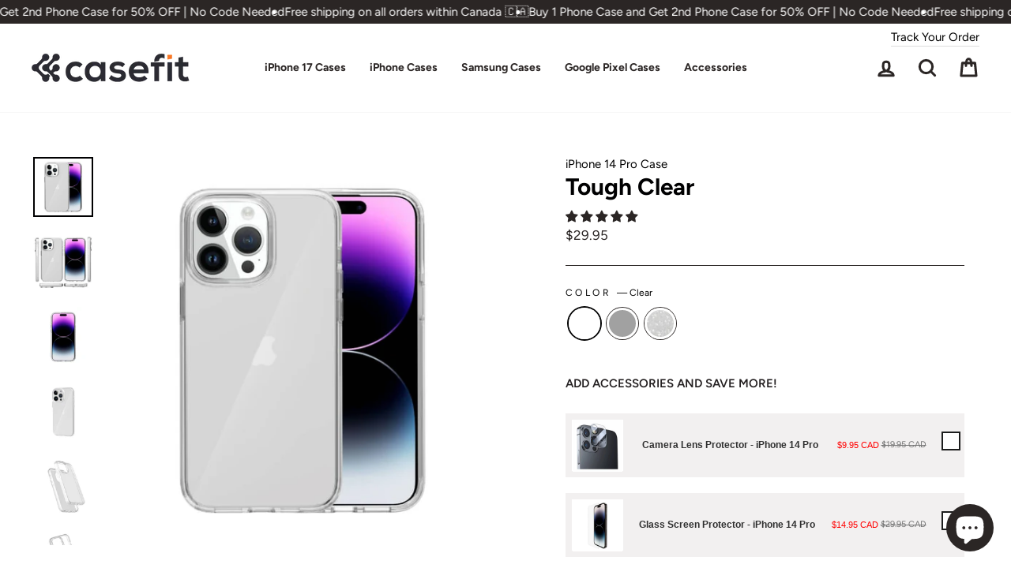

--- FILE ---
content_type: text/html; charset=utf-8
request_url: https://casefit.ca/collections/iphone-14-pro-cases/products/tough-clear-iphone-14-pro?variant=48382385717564
body_size: 55917
content:
<!doctype html>
<html class="no-js" lang="en" dir="ltr">
<head>  
<!-- Google tag (gtag.js) -->
<script async src="https://www.googletagmanager.com/gtag/js?id=G-5JK3D8R68L"></script>
<script>
  window.dataLayer = window.dataLayer || [];
  function gtag(){dataLayer.push(arguments);}
  gtag('js', new Date());

  gtag('config', 'G-5JK3D8R68L');
</script>
  <meta http-equiv="X-UA-Compatible" name="google-site-verification" content="foSuuSaZfN3lMKwA-EYwtDGDy3zGmyLD5bwEG9m1UL8" />  
  <meta charset="utf-8">
  <meta http-equiv="X-UA-Compatible" content="IE=edge,chrome=1">
  <meta name="viewport" content="width=device-width,initial-scale=1">
  <meta name="theme-color" content="#2b2625">
  <link rel="canonical" href="https://casefit.ca/products/tough-clear-iphone-14-pro">
  <link rel="preconnect" href="https://cdn.shopify.com">
  <link rel="preconnect" href="https://fonts.shopifycdn.com">
  <link rel="dns-prefetch" href="https://productreviews.shopifycdn.com">
  <link rel="dns-prefetch" href="https://ajax.googleapis.com">
  <link rel="dns-prefetch" href="https://maps.googleapis.com">
  <link rel="dns-prefetch" href="https://maps.gstatic.com"><meta name="referrer" content="strict-origin-when-cross-origin"><link rel="shortcut icon" href="//casefit.ca/cdn/shop/files/CASEFIT_LOGO_DESIGN_-_FINAL-removebg-preview_bf390a72-8c4b-4df1-af0a-99c61b78ad89_32x32.png?v=1636692567" type="image/png" /><title>Clear Case for iPhone 14 Pro
&ndash; CaseFit
</title>
<meta name="description" content="For people who are unapologetically themselves, this durable clear iPhone 14 Pro case is ideal. Without sacrificing the flawless design, safeguard your smartphone with confidence."><meta property="og:site_name" content="CaseFit">
  <meta property="og:url" content="https://casefit.ca/products/tough-clear-iphone-14-pro">
  <meta property="og:title" content="Tough Clear - iPhone 14 Pro Case">
  <meta property="og:type" content="product">
  <meta property="og:description" content="For people who are unapologetically themselves, this durable clear iPhone 14 Pro case is ideal. Without sacrificing the flawless design, safeguard your smartphone with confidence."><meta property="og:image" content="http://casefit.ca/cdn/shop/files/protective-clear-case-iphone-14-pro-868446.jpg?v=1738271832">
    <meta property="og:image:secure_url" content="https://casefit.ca/cdn/shop/files/protective-clear-case-iphone-14-pro-868446.jpg?v=1738271832">
    <meta property="og:image:width" content="750">
    <meta property="og:image:height" content="750"><meta name="twitter:site" content="@"><meta name="twitter:card" content="summary_large_image"><meta name="twitter:title" content="Tough Clear - iPhone 14 Pro Case"><meta name="twitter:description" content="For people who are unapologetically themselves, this durable clear iPhone 14 Pro case is ideal. Without sacrificing the flawless design, safeguard your smartphone with confidence."><script src="//casefit.ca/cdn/shop/t/51/assets/socialtags.js?v=46880933653188302961729939738" type="text/javascript"></script><script type="text/javascript">const observer=new MutationObserver(e=>{e.forEach(({addedNodes:e})=>{e.forEach(e=>{1===e.nodeType&&"IFRAME"===e.tagName&&(e.src.includes("youtube.com")||e.src.includes("vimeo.com"))&&(e.setAttribute("loading","lazy"),e.setAttribute("data-src",e.src),e.removeAttribute("src")),1===e.nodeType&&"LINK"===e.tagName&&(e.href.includes("place")||e.href.includes("vimo.com"))&&(e.setAttribute("data-href",e.href),e.removeAttribute("href")),1!==e.nodeType||"IMG"!==e.tagName||e.src.includes("data:image")||e.setAttribute("loading","lazy"),1===e.nodeType&&"SCRIPT"===e.tagName&&("analytics"==e.className&&(e.type="text/lazyload"),"boomerang"==e.className&&(e.type="text/lazyload"),e.innerHTML.includes("asyncLoad")&&(e.innerHTML=e.innerHTML.replace("if(window.attachEvent)","document.addEventListener('asyncLazyLoad',function(event){asyncLoad();});if(window.attachEvent)").replaceAll(", asyncLoad",", function(){}")),(e.innerHTML.includes("PreviewBarInjector")||e.innerHTML.includes("adminBarInjector"))&&(e.innerHTML=e.innerHTML.replace("DOMContentLoaded","asyncLazyLoad")),(e.src.includes("assets/storefront")||e.src.includes("assets/shopify_pay/")||e.src.includes("cdn.judge.me"))&&(e.setAttribute("data-src",e.src),e.removeAttribute("src")),(e.innerText.includes("gtm.start")||e.innerText.includes("webPixelsManager")||e.innerText.includes("cdn.judge.me")||e.innerText.includes("boosterapps"))&&(e.type="text/lazyload"))})})});observer.observe(document.documentElement,{childList:!0,subtree:!0}); (()=>{var e=class extends HTMLElement{constructor(){super();this._shadowRoot=this.attachShadow({mode:"open"}),this._shadowRoot.innerHTML='<style>:host img { pointer-events: none; position: absolute; top: 0; left: 0; width: 99vw; height: 99vh; max-width: 99vw; max-height: 99vh;</style><img id="hell" alt=""/>'}connectedCallback(){this._fullImageEl=this._shadowRoot.querySelector("#hell"),this._fullImageEl.src="data:image/svg+xml,%3Csvg xmlns='http://www.w3.org/2000/svg' viewBox='0 0 8000 8000'%3E%3C/svg%3E"}};customElements.define("live-55",e);})();  document.head.insertAdjacentHTML('afterend', `<live-55></live-55>`);</script> 


<style data-shopify>@font-face {
  font-family: Figtree;
  font-weight: 700;
  font-style: normal;
  font-display: swap;
  src: url("//casefit.ca/cdn/fonts/figtree/figtree_n7.2fd9bfe01586148e644724096c9d75e8c7a90e55.woff2") format("woff2"),
       url("//casefit.ca/cdn/fonts/figtree/figtree_n7.ea05de92d862f9594794ab281c4c3a67501ef5fc.woff") format("woff");
}

  @font-face {
  font-family: Figtree;
  font-weight: 400;
  font-style: normal;
  font-display: swap;
  src: url("//casefit.ca/cdn/fonts/figtree/figtree_n4.3c0838aba1701047e60be6a99a1b0a40ce9b8419.woff2") format("woff2"),
       url("//casefit.ca/cdn/fonts/figtree/figtree_n4.c0575d1db21fc3821f17fd6617d3dee552312137.woff") format("woff");
}


  @font-face {
  font-family: Figtree;
  font-weight: 600;
  font-style: normal;
  font-display: swap;
  src: url("//casefit.ca/cdn/fonts/figtree/figtree_n6.9d1ea52bb49a0a86cfd1b0383d00f83d3fcc14de.woff2") format("woff2"),
       url("//casefit.ca/cdn/fonts/figtree/figtree_n6.f0fcdea525a0e47b2ae4ab645832a8e8a96d31d3.woff") format("woff");
}

  @font-face {
  font-family: Figtree;
  font-weight: 400;
  font-style: italic;
  font-display: swap;
  src: url("//casefit.ca/cdn/fonts/figtree/figtree_i4.89f7a4275c064845c304a4cf8a4a586060656db2.woff2") format("woff2"),
       url("//casefit.ca/cdn/fonts/figtree/figtree_i4.6f955aaaafc55a22ffc1f32ecf3756859a5ad3e2.woff") format("woff");
}

  @font-face {
  font-family: Figtree;
  font-weight: 600;
  font-style: italic;
  font-display: swap;
  src: url("//casefit.ca/cdn/fonts/figtree/figtree_i6.702baae75738b446cfbed6ac0d60cab7b21e61ba.woff2") format("woff2"),
       url("//casefit.ca/cdn/fonts/figtree/figtree_i6.6b8dc40d16c9905d29525156e284509f871ce8f9.woff") format("woff");
}

</style><link href="//casefit.ca/cdn/shop/t/51/assets/theme.css?v=36321837151828160231750236883" rel="stylesheet" type="text/css" media="all" />
<style data-shopify>:root {
    --typeHeaderPrimary: Figtree;
    --typeHeaderFallback: sans-serif;
    --typeHeaderSize: 35px;
    --typeHeaderWeight: 700;
    --typeHeaderLineHeight: 1.2;
    --typeHeaderSpacing: 0.0em;

    --typeBasePrimary:Figtree;
    --typeBaseFallback:sans-serif;
    --typeBaseSize: 15px;
    --typeBaseWeight: 400;
    --typeBaseSpacing: 0.0em;
    --typeBaseLineHeight: 1.5;

    --typeCollectionTitle: 16px;

    --iconWeight: 7px;
    --iconLinecaps: round;

    
      --buttonRadius: 50px;
    

    --colorGridOverlayOpacity: 0.0;
  }

  .placeholder-content {
    background-image: linear-gradient(100deg, #ffffff 40%, #f7f7f7 63%, #ffffff 79%);
  }</style><script>
    document.documentElement.className = document.documentElement.className.replace('no-js', 'js');

    window.theme = window.theme || {};
    theme.routes = {
      home: "/",
      cart: "/cart.js",
      cartPage: "/cart",
      cartAdd: "/cart/add.js",
      cartChange: "/cart/change.js",
      search: "/search"
    };
    theme.strings = {
      soldOut: "Sold Out",
      unavailable: "Unavailable",
      inStockLabel: "In stock, ready to ship",
      stockLabel: "Low stock - [count] items left",
      willNotShipUntil: "Ready to ship [date]",
      willBeInStockAfter: "Back in stock [date]",
      waitingForStock: "Inventory on the way",
      savePrice: "Save [saved_amount]",
      cartEmpty: "Your cart is currently empty.",
      cartTermsConfirmation: "You must agree with the terms and conditions of sales to check out",
      searchCollections: "Collections:",
      searchPages: "Pages:",
      searchArticles: "Articles:"
    };
    theme.settings = {
      dynamicVariantsEnable: true,
      cartType: "drawer",
      isCustomerTemplate: false,
      moneyFormat: "${{amount}}",
      saveType: "dollar",
      productImageSize: "square",
      productImageCover: true,
      predictiveSearch: true,
      predictiveSearchType: "product,article,page,collection",
      quickView: false,
      themeName: 'Impulse',
      themeVersion: "6.1.0"
    };
  </script><script>window.performance && window.performance.mark && window.performance.mark('shopify.content_for_header.start');</script><meta name="facebook-domain-verification" content="qgdp32fknm393l43hoiyg2xbkafn6b">
<meta id="shopify-digital-wallet" name="shopify-digital-wallet" content="/51257442470/digital_wallets/dialog">
<meta name="shopify-checkout-api-token" content="d55d07edf817530a200f4e7df80c49b1">
<meta id="in-context-paypal-metadata" data-shop-id="51257442470" data-venmo-supported="false" data-environment="production" data-locale="en_US" data-paypal-v4="true" data-currency="CAD">
<link rel="alternate" type="application/json+oembed" href="https://casefit.ca/products/tough-clear-iphone-14-pro.oembed">
<script async="async" src="/checkouts/internal/preloads.js?locale=en-CA"></script>
<link rel="preconnect" href="https://shop.app" crossorigin="anonymous">
<script async="async" src="https://shop.app/checkouts/internal/preloads.js?locale=en-CA&shop_id=51257442470" crossorigin="anonymous"></script>
<script id="apple-pay-shop-capabilities" type="application/json">{"shopId":51257442470,"countryCode":"CA","currencyCode":"CAD","merchantCapabilities":["supports3DS"],"merchantId":"gid:\/\/shopify\/Shop\/51257442470","merchantName":"CaseFit","requiredBillingContactFields":["postalAddress","email"],"requiredShippingContactFields":["postalAddress","email"],"shippingType":"shipping","supportedNetworks":["visa","masterCard","amex","interac","jcb"],"total":{"type":"pending","label":"CaseFit","amount":"1.00"},"shopifyPaymentsEnabled":true,"supportsSubscriptions":true}</script>
<script id="shopify-features" type="application/json">{"accessToken":"d55d07edf817530a200f4e7df80c49b1","betas":["rich-media-storefront-analytics"],"domain":"casefit.ca","predictiveSearch":true,"shopId":51257442470,"locale":"en"}</script>
<script>var Shopify = Shopify || {};
Shopify.shop = "casify-ca.myshopify.com";
Shopify.locale = "en";
Shopify.currency = {"active":"CAD","rate":"1.0"};
Shopify.country = "CA";
Shopify.theme = {"name":"Impulse-Arti | OCT","id":173115408700,"schema_name":"Impulse","schema_version":"6.1.0","theme_store_id":857,"role":"main"};
Shopify.theme.handle = "null";
Shopify.theme.style = {"id":null,"handle":null};
Shopify.cdnHost = "casefit.ca/cdn";
Shopify.routes = Shopify.routes || {};
Shopify.routes.root = "/";</script>
<script type="module">!function(o){(o.Shopify=o.Shopify||{}).modules=!0}(window);</script>
<script>!function(o){function n(){var o=[];function n(){o.push(Array.prototype.slice.apply(arguments))}return n.q=o,n}var t=o.Shopify=o.Shopify||{};t.loadFeatures=n(),t.autoloadFeatures=n()}(window);</script>
<script>
  window.ShopifyPay = window.ShopifyPay || {};
  window.ShopifyPay.apiHost = "shop.app\/pay";
  window.ShopifyPay.redirectState = null;
</script>
<script id="shop-js-analytics" type="application/json">{"pageType":"product"}</script>
<script defer="defer" async type="module" src="//casefit.ca/cdn/shopifycloud/shop-js/modules/v2/client.init-shop-cart-sync_C5BV16lS.en.esm.js"></script>
<script defer="defer" async type="module" src="//casefit.ca/cdn/shopifycloud/shop-js/modules/v2/chunk.common_CygWptCX.esm.js"></script>
<script type="module">
  await import("//casefit.ca/cdn/shopifycloud/shop-js/modules/v2/client.init-shop-cart-sync_C5BV16lS.en.esm.js");
await import("//casefit.ca/cdn/shopifycloud/shop-js/modules/v2/chunk.common_CygWptCX.esm.js");

  window.Shopify.SignInWithShop?.initShopCartSync?.({"fedCMEnabled":true,"windoidEnabled":true});

</script>
<script defer="defer" async type="module" src="//casefit.ca/cdn/shopifycloud/shop-js/modules/v2/client.payment-terms_CZxnsJam.en.esm.js"></script>
<script defer="defer" async type="module" src="//casefit.ca/cdn/shopifycloud/shop-js/modules/v2/chunk.common_CygWptCX.esm.js"></script>
<script defer="defer" async type="module" src="//casefit.ca/cdn/shopifycloud/shop-js/modules/v2/chunk.modal_D71HUcav.esm.js"></script>
<script type="module">
  await import("//casefit.ca/cdn/shopifycloud/shop-js/modules/v2/client.payment-terms_CZxnsJam.en.esm.js");
await import("//casefit.ca/cdn/shopifycloud/shop-js/modules/v2/chunk.common_CygWptCX.esm.js");
await import("//casefit.ca/cdn/shopifycloud/shop-js/modules/v2/chunk.modal_D71HUcav.esm.js");

  
</script>
<script>
  window.Shopify = window.Shopify || {};
  if (!window.Shopify.featureAssets) window.Shopify.featureAssets = {};
  window.Shopify.featureAssets['shop-js'] = {"shop-cart-sync":["modules/v2/client.shop-cart-sync_ZFArdW7E.en.esm.js","modules/v2/chunk.common_CygWptCX.esm.js"],"init-fed-cm":["modules/v2/client.init-fed-cm_CmiC4vf6.en.esm.js","modules/v2/chunk.common_CygWptCX.esm.js"],"shop-button":["modules/v2/client.shop-button_tlx5R9nI.en.esm.js","modules/v2/chunk.common_CygWptCX.esm.js"],"shop-cash-offers":["modules/v2/client.shop-cash-offers_DOA2yAJr.en.esm.js","modules/v2/chunk.common_CygWptCX.esm.js","modules/v2/chunk.modal_D71HUcav.esm.js"],"init-windoid":["modules/v2/client.init-windoid_sURxWdc1.en.esm.js","modules/v2/chunk.common_CygWptCX.esm.js"],"shop-toast-manager":["modules/v2/client.shop-toast-manager_ClPi3nE9.en.esm.js","modules/v2/chunk.common_CygWptCX.esm.js"],"init-shop-email-lookup-coordinator":["modules/v2/client.init-shop-email-lookup-coordinator_B8hsDcYM.en.esm.js","modules/v2/chunk.common_CygWptCX.esm.js"],"init-shop-cart-sync":["modules/v2/client.init-shop-cart-sync_C5BV16lS.en.esm.js","modules/v2/chunk.common_CygWptCX.esm.js"],"avatar":["modules/v2/client.avatar_BTnouDA3.en.esm.js"],"pay-button":["modules/v2/client.pay-button_FdsNuTd3.en.esm.js","modules/v2/chunk.common_CygWptCX.esm.js"],"init-customer-accounts":["modules/v2/client.init-customer-accounts_DxDtT_ad.en.esm.js","modules/v2/client.shop-login-button_C5VAVYt1.en.esm.js","modules/v2/chunk.common_CygWptCX.esm.js","modules/v2/chunk.modal_D71HUcav.esm.js"],"init-shop-for-new-customer-accounts":["modules/v2/client.init-shop-for-new-customer-accounts_ChsxoAhi.en.esm.js","modules/v2/client.shop-login-button_C5VAVYt1.en.esm.js","modules/v2/chunk.common_CygWptCX.esm.js","modules/v2/chunk.modal_D71HUcav.esm.js"],"shop-login-button":["modules/v2/client.shop-login-button_C5VAVYt1.en.esm.js","modules/v2/chunk.common_CygWptCX.esm.js","modules/v2/chunk.modal_D71HUcav.esm.js"],"init-customer-accounts-sign-up":["modules/v2/client.init-customer-accounts-sign-up_CPSyQ0Tj.en.esm.js","modules/v2/client.shop-login-button_C5VAVYt1.en.esm.js","modules/v2/chunk.common_CygWptCX.esm.js","modules/v2/chunk.modal_D71HUcav.esm.js"],"shop-follow-button":["modules/v2/client.shop-follow-button_Cva4Ekp9.en.esm.js","modules/v2/chunk.common_CygWptCX.esm.js","modules/v2/chunk.modal_D71HUcav.esm.js"],"checkout-modal":["modules/v2/client.checkout-modal_BPM8l0SH.en.esm.js","modules/v2/chunk.common_CygWptCX.esm.js","modules/v2/chunk.modal_D71HUcav.esm.js"],"lead-capture":["modules/v2/client.lead-capture_Bi8yE_yS.en.esm.js","modules/v2/chunk.common_CygWptCX.esm.js","modules/v2/chunk.modal_D71HUcav.esm.js"],"shop-login":["modules/v2/client.shop-login_D6lNrXab.en.esm.js","modules/v2/chunk.common_CygWptCX.esm.js","modules/v2/chunk.modal_D71HUcav.esm.js"],"payment-terms":["modules/v2/client.payment-terms_CZxnsJam.en.esm.js","modules/v2/chunk.common_CygWptCX.esm.js","modules/v2/chunk.modal_D71HUcav.esm.js"]};
</script>
<script>(function() {
  var isLoaded = false;
  function asyncLoad() {
    if (isLoaded) return;
    isLoaded = true;
    var urls = ["",""];
    for (var i = 0; i < urls.length; i++) {
      var s = document.createElement('script');
      s.type = 'text/javascript';
      s.async = true;
      s.src = urls[i];
      var x = document.getElementsByTagName('script')[0];
      x.parentNode.insertBefore(s, x);
    }
  };
  if(window.attachEvent) {
    window.attachEvent('onload', asyncLoad);
  } else {
    window.addEventListener('load', asyncLoad, false);
  }
})();</script>
<script id="__st">var __st={"a":51257442470,"offset":-18000,"reqid":"fb90a4c6-970f-491b-95a9-621e5bf087fb-1768819628","pageurl":"casefit.ca\/collections\/iphone-14-pro-cases\/products\/tough-clear-iphone-14-pro?variant=48382385717564","u":"0c50f298e597","p":"product","rtyp":"product","rid":7518451957926};</script>
<script>window.ShopifyPaypalV4VisibilityTracking = true;</script>
<script id="form-persister">!function(){'use strict';const t='contact',e='new_comment',n=[[t,t],['blogs',e],['comments',e],[t,'customer']],o='password',r='form_key',c=['recaptcha-v3-token','g-recaptcha-response','h-captcha-response',o],s=()=>{try{return window.sessionStorage}catch{return}},i='__shopify_v',u=t=>t.elements[r],a=function(){const t=[...n].map((([t,e])=>`form[action*='/${t}']:not([data-nocaptcha='true']) input[name='form_type'][value='${e}']`)).join(',');var e;return e=t,()=>e?[...document.querySelectorAll(e)].map((t=>t.form)):[]}();function m(t){const e=u(t);a().includes(t)&&(!e||!e.value)&&function(t){try{if(!s())return;!function(t){const e=s();if(!e)return;const n=u(t);if(!n)return;const o=n.value;o&&e.removeItem(o)}(t);const e=Array.from(Array(32),(()=>Math.random().toString(36)[2])).join('');!function(t,e){u(t)||t.append(Object.assign(document.createElement('input'),{type:'hidden',name:r})),t.elements[r].value=e}(t,e),function(t,e){const n=s();if(!n)return;const r=[...t.querySelectorAll(`input[type='${o}']`)].map((({name:t})=>t)),u=[...c,...r],a={};for(const[o,c]of new FormData(t).entries())u.includes(o)||(a[o]=c);n.setItem(e,JSON.stringify({[i]:1,action:t.action,data:a}))}(t,e)}catch(e){console.error('failed to persist form',e)}}(t)}const f=t=>{if('true'===t.dataset.persistBound)return;const e=function(t,e){const n=function(t){return'function'==typeof t.submit?t.submit:HTMLFormElement.prototype.submit}(t).bind(t);return function(){let t;return()=>{t||(t=!0,(()=>{try{e(),n()}catch(t){(t=>{console.error('form submit failed',t)})(t)}})(),setTimeout((()=>t=!1),250))}}()}(t,(()=>{m(t)}));!function(t,e){if('function'==typeof t.submit&&'function'==typeof e)try{t.submit=e}catch{}}(t,e),t.addEventListener('submit',(t=>{t.preventDefault(),e()})),t.dataset.persistBound='true'};!function(){function t(t){const e=(t=>{const e=t.target;return e instanceof HTMLFormElement?e:e&&e.form})(t);e&&m(e)}document.addEventListener('submit',t),document.addEventListener('DOMContentLoaded',(()=>{const e=a();for(const t of e)f(t);var n;n=document.body,new window.MutationObserver((t=>{for(const e of t)if('childList'===e.type&&e.addedNodes.length)for(const t of e.addedNodes)1===t.nodeType&&'FORM'===t.tagName&&a().includes(t)&&f(t)})).observe(n,{childList:!0,subtree:!0,attributes:!1}),document.removeEventListener('submit',t)}))}()}();</script>
<script integrity="sha256-4kQ18oKyAcykRKYeNunJcIwy7WH5gtpwJnB7kiuLZ1E=" data-source-attribution="shopify.loadfeatures" defer="defer" src="//casefit.ca/cdn/shopifycloud/storefront/assets/storefront/load_feature-a0a9edcb.js" crossorigin="anonymous"></script>
<script crossorigin="anonymous" defer="defer" src="//casefit.ca/cdn/shopifycloud/storefront/assets/shopify_pay/storefront-65b4c6d7.js?v=20250812"></script>
<script data-source-attribution="shopify.dynamic_checkout.dynamic.init">var Shopify=Shopify||{};Shopify.PaymentButton=Shopify.PaymentButton||{isStorefrontPortableWallets:!0,init:function(){window.Shopify.PaymentButton.init=function(){};var t=document.createElement("script");t.src="https://casefit.ca/cdn/shopifycloud/portable-wallets/latest/portable-wallets.en.js",t.type="module",document.head.appendChild(t)}};
</script>
<script data-source-attribution="shopify.dynamic_checkout.buyer_consent">
  function portableWalletsHideBuyerConsent(e){var t=document.getElementById("shopify-buyer-consent"),n=document.getElementById("shopify-subscription-policy-button");t&&n&&(t.classList.add("hidden"),t.setAttribute("aria-hidden","true"),n.removeEventListener("click",e))}function portableWalletsShowBuyerConsent(e){var t=document.getElementById("shopify-buyer-consent"),n=document.getElementById("shopify-subscription-policy-button");t&&n&&(t.classList.remove("hidden"),t.removeAttribute("aria-hidden"),n.addEventListener("click",e))}window.Shopify?.PaymentButton&&(window.Shopify.PaymentButton.hideBuyerConsent=portableWalletsHideBuyerConsent,window.Shopify.PaymentButton.showBuyerConsent=portableWalletsShowBuyerConsent);
</script>
<script data-source-attribution="shopify.dynamic_checkout.cart.bootstrap">document.addEventListener("DOMContentLoaded",(function(){function t(){return document.querySelector("shopify-accelerated-checkout-cart, shopify-accelerated-checkout")}if(t())Shopify.PaymentButton.init();else{new MutationObserver((function(e,n){t()&&(Shopify.PaymentButton.init(),n.disconnect())})).observe(document.body,{childList:!0,subtree:!0})}}));
</script>
<link id="shopify-accelerated-checkout-styles" rel="stylesheet" media="screen" href="https://casefit.ca/cdn/shopifycloud/portable-wallets/latest/accelerated-checkout-backwards-compat.css" crossorigin="anonymous">
<style id="shopify-accelerated-checkout-cart">
        #shopify-buyer-consent {
  margin-top: 1em;
  display: inline-block;
  width: 100%;
}

#shopify-buyer-consent.hidden {
  display: none;
}

#shopify-subscription-policy-button {
  background: none;
  border: none;
  padding: 0;
  text-decoration: underline;
  font-size: inherit;
  cursor: pointer;
}

#shopify-subscription-policy-button::before {
  box-shadow: none;
}

      </style>

<script>window.performance && window.performance.mark && window.performance.mark('shopify.content_for_header.end');</script><script src="//casefit.ca/cdn/shop/t/51/assets/vendor-scripts-v11.js" defer="defer"></script><script src="//casefit.ca/cdn/shop/t/51/assets/theme.js?v=79912417506963751931755583516" defer="defer"></script>
  
<!-- Start of Judge.me Core -->
<link rel="dns-prefetch" href="https://cdn.judge.me/">
<script data-cfasync='false' class='jdgm-settings-script'>window.jdgmSettings={"pagination":5,"disable_web_reviews":false,"badge_no_review_text":"No reviews","badge_n_reviews_text":"{{ n }} review/reviews","badge_star_color":"#2b2625","hide_badge_preview_if_no_reviews":true,"badge_hide_text":true,"enforce_center_preview_badge":false,"widget_title":"Customer Reviews","widget_open_form_text":"Write a review","widget_close_form_text":"Cancel review","widget_refresh_page_text":"Refresh page","widget_summary_text":"Based on {{ number_of_reviews }} review/reviews","widget_no_review_text":"Be the first to write a review","widget_name_field_text":"Display name","widget_verified_name_field_text":"Verified Name (public)","widget_name_placeholder_text":"Display name","widget_required_field_error_text":"This field is required.","widget_email_field_text":"Email address","widget_verified_email_field_text":"Verified Email (private, can not be edited)","widget_email_placeholder_text":"Your email address","widget_email_field_error_text":"Please enter a valid email address.","widget_rating_field_text":"Rating","widget_review_title_field_text":"Review Title","widget_review_title_placeholder_text":"Give your review a title","widget_review_body_field_text":"Review content","widget_review_body_placeholder_text":"Start writing here...","widget_pictures_field_text":"Picture/Video (optional)","widget_submit_review_text":"Submit Review","widget_submit_verified_review_text":"Submit Verified Review","widget_submit_success_msg_with_auto_publish":"Thank you! Please refresh the page in a few moments to see your review. You can remove or edit your review by logging into \u003ca href='https://judge.me/login' target='_blank' rel='nofollow noopener'\u003eJudge.me\u003c/a\u003e","widget_submit_success_msg_no_auto_publish":"Thank you! Your review will be published as soon as it is approved by the shop admin. You can remove or edit your review by logging into \u003ca href='https://judge.me/login' target='_blank' rel='nofollow noopener'\u003eJudge.me\u003c/a\u003e","widget_show_default_reviews_out_of_total_text":"Showing {{ n_reviews_shown }} out of {{ n_reviews }} reviews.","widget_show_all_link_text":"Show all","widget_show_less_link_text":"Show less","widget_author_said_text":"{{ reviewer_name }} said:","widget_days_text":"{{ n }} days ago","widget_weeks_text":"{{ n }} week/weeks ago","widget_months_text":"{{ n }} month/months ago","widget_years_text":"{{ n }} year/years ago","widget_yesterday_text":"Yesterday","widget_today_text":"Today","widget_replied_text":"\u003e\u003e {{ shop_name }} replied:","widget_read_more_text":"Read more","widget_reviewer_name_as_initial":"","widget_rating_filter_color":"#000000","widget_rating_filter_see_all_text":"See all reviews","widget_sorting_most_recent_text":"Most Recent","widget_sorting_highest_rating_text":"Highest Rating","widget_sorting_lowest_rating_text":"Lowest Rating","widget_sorting_with_pictures_text":"Only Pictures","widget_sorting_most_helpful_text":"Most Helpful","widget_open_question_form_text":"Ask a question","widget_reviews_subtab_text":"Reviews","widget_questions_subtab_text":"Questions","widget_question_label_text":"Question","widget_answer_label_text":"Answer","widget_question_placeholder_text":"Write your question here","widget_submit_question_text":"Submit Question","widget_question_submit_success_text":"Thank you for your question! We will notify you once it gets answered.","widget_star_color":"#2b2625","verified_badge_text":"Verified","verified_badge_bg_color":"","verified_badge_text_color":"","verified_badge_placement":"left-of-reviewer-name","widget_review_max_height":"","widget_hide_border":false,"widget_social_share":false,"widget_thumb":true,"widget_review_location_show":false,"widget_location_format":"country_iso_code","all_reviews_include_out_of_store_products":true,"all_reviews_out_of_store_text":"(out of store)","all_reviews_pagination":100,"all_reviews_product_name_prefix_text":"about","enable_review_pictures":true,"enable_question_anwser":true,"widget_theme":"","review_date_format":"mm/dd/yyyy","default_sort_method":"most-helpful","widget_product_reviews_subtab_text":"Product Reviews","widget_shop_reviews_subtab_text":"Shop Reviews","widget_other_products_reviews_text":"Reviews for other products","widget_store_reviews_subtab_text":"Store reviews","widget_no_store_reviews_text":"This store hasn't received any reviews yet","widget_web_restriction_product_reviews_text":"This product hasn't received any reviews yet","widget_no_items_text":"No items found","widget_show_more_text":"Show more","widget_write_a_store_review_text":"Write a Store Review","widget_other_languages_heading":"Reviews in Other Languages","widget_translate_review_text":"Translate review to {{ language }}","widget_translating_review_text":"Translating...","widget_show_original_translation_text":"Show original ({{ language }})","widget_translate_review_failed_text":"Review couldn't be translated.","widget_translate_review_retry_text":"Retry","widget_translate_review_try_again_later_text":"Try again later","show_product_url_for_grouped_product":false,"widget_sorting_pictures_first_text":"Pictures First","show_pictures_on_all_rev_page_mobile":false,"show_pictures_on_all_rev_page_desktop":false,"floating_tab_hide_mobile_install_preference":false,"floating_tab_button_name":"★ Reviews","floating_tab_title":"Let customers speak for us","floating_tab_button_color":"","floating_tab_button_background_color":"","floating_tab_url":"","floating_tab_url_enabled":false,"floating_tab_tab_style":"text","all_reviews_text_badge_text":"Customers rate us {{ shop.metafields.judgeme.all_reviews_rating | round: 1 }}/5 based on {{ shop.metafields.judgeme.all_reviews_count }} reviews.","all_reviews_text_badge_text_branded_style":"{{ shop.metafields.judgeme.all_reviews_rating | round: 1 }} out of 5 stars based on {{ shop.metafields.judgeme.all_reviews_count }} reviews","is_all_reviews_text_badge_a_link":false,"show_stars_for_all_reviews_text_badge":false,"all_reviews_text_badge_url":"","all_reviews_text_style":"text","all_reviews_text_color_style":"judgeme_brand_color","all_reviews_text_color":"#108474","all_reviews_text_show_jm_brand":true,"featured_carousel_show_header":true,"featured_carousel_title":"Let Customer Speak For Us","testimonials_carousel_title":"Customers are saying","videos_carousel_title":"Real customer stories","cards_carousel_title":"Customers are saying","featured_carousel_count_text":"from {{ n }} reviews","featured_carousel_add_link_to_all_reviews_page":false,"featured_carousel_url":"","featured_carousel_show_images":false,"featured_carousel_autoslide_interval":7,"featured_carousel_arrows_on_the_sides":true,"featured_carousel_height":210,"featured_carousel_width":80,"featured_carousel_image_size":0,"featured_carousel_image_height":250,"featured_carousel_arrow_color":"#eeeeee","verified_count_badge_style":"vintage","verified_count_badge_orientation":"horizontal","verified_count_badge_color_style":"judgeme_brand_color","verified_count_badge_color":"#108474","is_verified_count_badge_a_link":false,"verified_count_badge_url":"","verified_count_badge_show_jm_brand":true,"widget_rating_preset_default":5,"widget_first_sub_tab":"product-reviews","widget_show_histogram":false,"widget_histogram_use_custom_color":true,"widget_pagination_use_custom_color":false,"widget_star_use_custom_color":true,"widget_verified_badge_use_custom_color":false,"widget_write_review_use_custom_color":false,"picture_reminder_submit_button":"Upload Pictures","enable_review_videos":true,"mute_video_by_default":true,"widget_sorting_videos_first_text":"Videos First","widget_review_pending_text":"Pending","featured_carousel_items_for_large_screen":1,"social_share_options_order":"Facebook,Twitter","remove_microdata_snippet":true,"disable_json_ld":false,"enable_json_ld_products":false,"preview_badge_show_question_text":false,"preview_badge_no_question_text":"No questions","preview_badge_n_question_text":"{{ number_of_questions }} question/questions","qa_badge_show_icon":false,"qa_badge_position":"same-row","remove_judgeme_branding":false,"widget_add_search_bar":false,"widget_search_bar_placeholder":"Search","widget_sorting_verified_only_text":"Verified only","featured_carousel_theme":"default","featured_carousel_show_rating":true,"featured_carousel_show_title":false,"featured_carousel_show_body":true,"featured_carousel_show_date":false,"featured_carousel_show_reviewer":true,"featured_carousel_show_product":false,"featured_carousel_header_background_color":"#108474","featured_carousel_header_text_color":"#ffffff","featured_carousel_name_product_separator":"reviewed","featured_carousel_full_star_background":"#108474","featured_carousel_empty_star_background":"#dadada","featured_carousel_vertical_theme_background":"#f9fafb","featured_carousel_verified_badge_enable":false,"featured_carousel_verified_badge_color":"#108474","featured_carousel_border_style":"round","featured_carousel_review_line_length_limit":3,"featured_carousel_more_reviews_button_text":"Read more reviews","featured_carousel_view_product_button_text":"View product","all_reviews_page_load_reviews_on":"scroll","all_reviews_page_load_more_text":"Load More Reviews","disable_fb_tab_reviews":false,"enable_ajax_cdn_cache":false,"widget_public_name_text":"displayed publicly like","default_reviewer_name":"John Smith","default_reviewer_name_has_non_latin":true,"widget_reviewer_anonymous":"Anonymous","medals_widget_title":"Judge.me Review Medals","medals_widget_background_color":"#f9fafb","medals_widget_position":"footer_all_pages","medals_widget_border_color":"#f9fafb","medals_widget_verified_text_position":"left","medals_widget_use_monochromatic_version":false,"medals_widget_elements_color":"#108474","show_reviewer_avatar":true,"widget_invalid_yt_video_url_error_text":"Not a YouTube video URL","widget_max_length_field_error_text":"Please enter no more than {0} characters.","widget_show_country_flag":false,"widget_show_collected_via_shop_app":true,"widget_verified_by_shop_badge_style":"light","widget_verified_by_shop_text":"Verified by Shop","widget_show_photo_gallery":false,"widget_load_with_code_splitting":true,"widget_ugc_install_preference":false,"widget_ugc_title":"Made by us, Shared by you","widget_ugc_subtitle":"Tag us to see your picture featured in our page","widget_ugc_arrows_color":"#ffffff","widget_ugc_primary_button_text":"Buy Now","widget_ugc_primary_button_background_color":"#108474","widget_ugc_primary_button_text_color":"#ffffff","widget_ugc_primary_button_border_width":"0","widget_ugc_primary_button_border_style":"none","widget_ugc_primary_button_border_color":"#108474","widget_ugc_primary_button_border_radius":"25","widget_ugc_secondary_button_text":"Load More","widget_ugc_secondary_button_background_color":"#ffffff","widget_ugc_secondary_button_text_color":"#108474","widget_ugc_secondary_button_border_width":"2","widget_ugc_secondary_button_border_style":"solid","widget_ugc_secondary_button_border_color":"#108474","widget_ugc_secondary_button_border_radius":"25","widget_ugc_reviews_button_text":"View Reviews","widget_ugc_reviews_button_background_color":"#ffffff","widget_ugc_reviews_button_text_color":"#108474","widget_ugc_reviews_button_border_width":"2","widget_ugc_reviews_button_border_style":"solid","widget_ugc_reviews_button_border_color":"#108474","widget_ugc_reviews_button_border_radius":"25","widget_ugc_reviews_button_link_to":"judgeme-reviews-page","widget_ugc_show_post_date":true,"widget_ugc_max_width":"800","widget_rating_metafield_value_type":true,"widget_primary_color":"#2b2625","widget_enable_secondary_color":false,"widget_secondary_color":"#edf5f5","widget_summary_average_rating_text":"{{ average_rating }} out of 5","widget_media_grid_title":"Customer photos \u0026 videos","widget_media_grid_see_more_text":"See more","widget_round_style":false,"widget_show_product_medals":false,"widget_verified_by_judgeme_text":"Verified by Judge.me","widget_show_store_medals":true,"widget_verified_by_judgeme_text_in_store_medals":"Verified by Judge.me","widget_media_field_exceed_quantity_message":"Sorry, we can only accept {{ max_media }} for one review.","widget_media_field_exceed_limit_message":"{{ file_name }} is too large, please select a {{ media_type }} less than {{ size_limit }}MB.","widget_review_submitted_text":"Review Submitted!","widget_question_submitted_text":"Question Submitted!","widget_close_form_text_question":"Cancel","widget_write_your_answer_here_text":"Write your answer here","widget_enabled_branded_link":true,"widget_show_collected_by_judgeme":false,"widget_reviewer_name_color":"","widget_write_review_text_color":"","widget_write_review_bg_color":"","widget_collected_by_judgeme_text":"collected by Judge.me","widget_pagination_type":"standard","widget_load_more_text":"Load More","widget_load_more_color":"#108474","widget_full_review_text":"Full Review","widget_read_more_reviews_text":"Read More Reviews","widget_read_questions_text":"Read Questions","widget_questions_and_answers_text":"Questions \u0026 Answers","widget_verified_by_text":"Verified by","widget_verified_text":"Verified","widget_number_of_reviews_text":"{{ number_of_reviews }} reviews","widget_back_button_text":"Back","widget_next_button_text":"Next","widget_custom_forms_filter_button":"Filters","custom_forms_style":"vertical","widget_show_review_information":false,"how_reviews_are_collected":"How reviews are collected?","widget_show_review_keywords":false,"widget_gdpr_statement":"How we use your data: We'll only contact you about the review you left, and only if necessary. By submitting your review, you agree to Judge.me's \u003ca href='https://judge.me/terms' target='_blank' rel='nofollow noopener'\u003eterms\u003c/a\u003e, \u003ca href='https://judge.me/privacy' target='_blank' rel='nofollow noopener'\u003eprivacy\u003c/a\u003e and \u003ca href='https://judge.me/content-policy' target='_blank' rel='nofollow noopener'\u003econtent\u003c/a\u003e policies.","widget_multilingual_sorting_enabled":false,"widget_translate_review_content_enabled":false,"widget_translate_review_content_method":"manual","popup_widget_review_selection":"automatically_with_pictures","popup_widget_round_border_style":true,"popup_widget_show_title":true,"popup_widget_show_body":true,"popup_widget_show_reviewer":false,"popup_widget_show_product":true,"popup_widget_show_pictures":true,"popup_widget_use_review_picture":true,"popup_widget_show_on_home_page":true,"popup_widget_show_on_product_page":true,"popup_widget_show_on_collection_page":true,"popup_widget_show_on_cart_page":true,"popup_widget_position":"bottom_left","popup_widget_first_review_delay":5,"popup_widget_duration":5,"popup_widget_interval":5,"popup_widget_review_count":5,"popup_widget_hide_on_mobile":true,"review_snippet_widget_round_border_style":true,"review_snippet_widget_card_color":"#FFFFFF","review_snippet_widget_slider_arrows_background_color":"#FFFFFF","review_snippet_widget_slider_arrows_color":"#000000","review_snippet_widget_star_color":"#108474","show_product_variant":false,"all_reviews_product_variant_label_text":"Variant: ","widget_show_verified_branding":false,"widget_ai_summary_title":"Customers say","widget_ai_summary_disclaimer":"AI-powered review summary based on recent customer reviews","widget_show_ai_summary":false,"widget_show_ai_summary_bg":false,"widget_show_review_title_input":true,"redirect_reviewers_invited_via_email":"review_widget","request_store_review_after_product_review":false,"request_review_other_products_in_order":false,"review_form_color_scheme":"default","review_form_corner_style":"square","review_form_star_color":{},"review_form_text_color":"#333333","review_form_background_color":"#ffffff","review_form_field_background_color":"#fafafa","review_form_button_color":{},"review_form_button_text_color":"#ffffff","review_form_modal_overlay_color":"#000000","review_content_screen_title_text":"How would you rate this product?","review_content_introduction_text":"We would love it if you would share a bit about your experience.","store_review_form_title_text":"How would you rate this store?","store_review_form_introduction_text":"We would love it if you would share a bit about your experience.","show_review_guidance_text":true,"one_star_review_guidance_text":"Poor","five_star_review_guidance_text":"Great","customer_information_screen_title_text":"About you","customer_information_introduction_text":"Please tell us more about you.","custom_questions_screen_title_text":"Your experience in more detail","custom_questions_introduction_text":"Here are a few questions to help us understand more about your experience.","review_submitted_screen_title_text":"Thanks for your review!","review_submitted_screen_thank_you_text":"We are processing it and it will appear on the store soon.","review_submitted_screen_email_verification_text":"Please confirm your email by clicking the link we just sent you. This helps us keep reviews authentic.","review_submitted_request_store_review_text":"Would you like to share your experience of shopping with us?","review_submitted_review_other_products_text":"Would you like to review these products?","store_review_screen_title_text":"Would you like to share your experience of shopping with us?","store_review_introduction_text":"We value your feedback and use it to improve. Please share any thoughts or suggestions you have.","reviewer_media_screen_title_picture_text":"Share a picture","reviewer_media_introduction_picture_text":"Upload a photo to support your review.","reviewer_media_screen_title_video_text":"Share a video","reviewer_media_introduction_video_text":"Upload a video to support your review.","reviewer_media_screen_title_picture_or_video_text":"Share a picture or video","reviewer_media_introduction_picture_or_video_text":"Upload a photo or video to support your review.","reviewer_media_youtube_url_text":"Paste your Youtube URL here","advanced_settings_next_step_button_text":"Next","advanced_settings_close_review_button_text":"Close","modal_write_review_flow":false,"write_review_flow_required_text":"Required","write_review_flow_privacy_message_text":"We respect your privacy.","write_review_flow_anonymous_text":"Post review as anonymous","write_review_flow_visibility_text":"This won't be visible to other customers.","write_review_flow_multiple_selection_help_text":"Select as many as you like","write_review_flow_single_selection_help_text":"Select one option","write_review_flow_required_field_error_text":"This field is required","write_review_flow_invalid_email_error_text":"Please enter a valid email address","write_review_flow_max_length_error_text":"Max. {{ max_length }} characters.","write_review_flow_media_upload_text":"\u003cb\u003eClick to upload\u003c/b\u003e or drag and drop","write_review_flow_gdpr_statement":"We'll only contact you about your review if necessary. By submitting your review, you agree to our \u003ca href='https://judge.me/terms' target='_blank' rel='nofollow noopener'\u003eterms and conditions\u003c/a\u003e and \u003ca href='https://judge.me/privacy' target='_blank' rel='nofollow noopener'\u003eprivacy policy\u003c/a\u003e.","rating_only_reviews_enabled":false,"show_negative_reviews_help_screen":false,"new_review_flow_help_screen_rating_threshold":3,"negative_review_resolution_screen_title_text":"Tell us more","negative_review_resolution_text":"Your experience matters to us. If there were issues with your purchase, we're here to help. Feel free to reach out to us, we'd love the opportunity to make things right.","negative_review_resolution_button_text":"Contact us","negative_review_resolution_proceed_with_review_text":"Leave a review","negative_review_resolution_subject":"Issue with purchase from {{ shop_name }}.{{ order_name }}","preview_badge_collection_page_install_status":false,"widget_review_custom_css":"","preview_badge_custom_css":"","preview_badge_stars_count":"5-stars","featured_carousel_custom_css":"","floating_tab_custom_css":"","all_reviews_widget_custom_css":"","medals_widget_custom_css":"","verified_badge_custom_css":"","all_reviews_text_custom_css":"","transparency_badges_collected_via_store_invite":false,"transparency_badges_from_another_provider":false,"transparency_badges_collected_from_store_visitor":false,"transparency_badges_collected_by_verified_review_provider":false,"transparency_badges_earned_reward":false,"transparency_badges_collected_via_store_invite_text":"Review collected via store invitation","transparency_badges_from_another_provider_text":"Review collected from another provider","transparency_badges_collected_from_store_visitor_text":"Review collected from a store visitor","transparency_badges_written_in_google_text":"Review written in Google","transparency_badges_written_in_etsy_text":"Review written in Etsy","transparency_badges_written_in_shop_app_text":"Review written in Shop App","transparency_badges_earned_reward_text":"Review earned a reward for future purchase","product_review_widget_per_page":10,"widget_store_review_label_text":"Review about the store","checkout_comment_extension_title_on_product_page":"Customer Comments","checkout_comment_extension_num_latest_comment_show":5,"checkout_comment_extension_format":"name_and_timestamp","checkout_comment_customer_name":"last_initial","checkout_comment_comment_notification":true,"preview_badge_collection_page_install_preference":true,"preview_badge_home_page_install_preference":true,"preview_badge_product_page_install_preference":true,"review_widget_install_preference":"","review_carousel_install_preference":true,"floating_reviews_tab_install_preference":"none","verified_reviews_count_badge_install_preference":false,"all_reviews_text_install_preference":false,"review_widget_best_location":true,"judgeme_medals_install_preference":false,"review_widget_revamp_enabled":false,"review_widget_qna_enabled":false,"review_widget_header_theme":"minimal","review_widget_widget_title_enabled":true,"review_widget_header_text_size":"medium","review_widget_header_text_weight":"regular","review_widget_average_rating_style":"compact","review_widget_bar_chart_enabled":true,"review_widget_bar_chart_type":"numbers","review_widget_bar_chart_style":"standard","review_widget_expanded_media_gallery_enabled":false,"review_widget_reviews_section_theme":"standard","review_widget_image_style":"thumbnails","review_widget_review_image_ratio":"square","review_widget_stars_size":"medium","review_widget_verified_badge":"standard_text","review_widget_review_title_text_size":"medium","review_widget_review_text_size":"medium","review_widget_review_text_length":"medium","review_widget_number_of_columns_desktop":3,"review_widget_carousel_transition_speed":5,"review_widget_custom_questions_answers_display":"always","review_widget_button_text_color":"#FFFFFF","review_widget_text_color":"#000000","review_widget_lighter_text_color":"#7B7B7B","review_widget_corner_styling":"soft","review_widget_review_word_singular":"review","review_widget_review_word_plural":"reviews","review_widget_voting_label":"Helpful?","review_widget_shop_reply_label":"Reply from {{ shop_name }}:","review_widget_filters_title":"Filters","qna_widget_question_word_singular":"Question","qna_widget_question_word_plural":"Questions","qna_widget_answer_reply_label":"Answer from {{ answerer_name }}:","qna_content_screen_title_text":"Ask a question about this product","qna_widget_question_required_field_error_text":"Please enter your question.","qna_widget_flow_gdpr_statement":"We'll only contact you about your question if necessary. By submitting your question, you agree to our \u003ca href='https://judge.me/terms' target='_blank' rel='nofollow noopener'\u003eterms and conditions\u003c/a\u003e and \u003ca href='https://judge.me/privacy' target='_blank' rel='nofollow noopener'\u003eprivacy policy\u003c/a\u003e.","qna_widget_question_submitted_text":"Thanks for your question!","qna_widget_close_form_text_question":"Close","qna_widget_question_submit_success_text":"We’ll notify you by email when your question is answered.","all_reviews_widget_v2025_enabled":false,"all_reviews_widget_v2025_header_theme":"default","all_reviews_widget_v2025_widget_title_enabled":true,"all_reviews_widget_v2025_header_text_size":"medium","all_reviews_widget_v2025_header_text_weight":"regular","all_reviews_widget_v2025_average_rating_style":"compact","all_reviews_widget_v2025_bar_chart_enabled":true,"all_reviews_widget_v2025_bar_chart_type":"numbers","all_reviews_widget_v2025_bar_chart_style":"standard","all_reviews_widget_v2025_expanded_media_gallery_enabled":false,"all_reviews_widget_v2025_show_store_medals":true,"all_reviews_widget_v2025_show_photo_gallery":true,"all_reviews_widget_v2025_show_review_keywords":false,"all_reviews_widget_v2025_show_ai_summary":false,"all_reviews_widget_v2025_show_ai_summary_bg":false,"all_reviews_widget_v2025_add_search_bar":false,"all_reviews_widget_v2025_default_sort_method":"most-recent","all_reviews_widget_v2025_reviews_per_page":10,"all_reviews_widget_v2025_reviews_section_theme":"default","all_reviews_widget_v2025_image_style":"thumbnails","all_reviews_widget_v2025_review_image_ratio":"square","all_reviews_widget_v2025_stars_size":"medium","all_reviews_widget_v2025_verified_badge":"bold_badge","all_reviews_widget_v2025_review_title_text_size":"medium","all_reviews_widget_v2025_review_text_size":"medium","all_reviews_widget_v2025_review_text_length":"medium","all_reviews_widget_v2025_number_of_columns_desktop":3,"all_reviews_widget_v2025_carousel_transition_speed":5,"all_reviews_widget_v2025_custom_questions_answers_display":"always","all_reviews_widget_v2025_show_product_variant":false,"all_reviews_widget_v2025_show_reviewer_avatar":true,"all_reviews_widget_v2025_reviewer_name_as_initial":"","all_reviews_widget_v2025_review_location_show":false,"all_reviews_widget_v2025_location_format":"","all_reviews_widget_v2025_show_country_flag":false,"all_reviews_widget_v2025_verified_by_shop_badge_style":"light","all_reviews_widget_v2025_social_share":false,"all_reviews_widget_v2025_social_share_options_order":"Facebook,Twitter,LinkedIn,Pinterest","all_reviews_widget_v2025_pagination_type":"standard","all_reviews_widget_v2025_button_text_color":"#FFFFFF","all_reviews_widget_v2025_text_color":"#000000","all_reviews_widget_v2025_lighter_text_color":"#7B7B7B","all_reviews_widget_v2025_corner_styling":"soft","all_reviews_widget_v2025_title":"Customer reviews","all_reviews_widget_v2025_ai_summary_title":"Customers say about this store","all_reviews_widget_v2025_no_review_text":"Be the first to write a review","platform":"shopify","branding_url":"https://app.judge.me/reviews/stores/casefit.ca","branding_text":"Powered by Judge.me","locale":"en","reply_name":"CaseFit","widget_version":"3.0","footer":true,"autopublish":true,"review_dates":true,"enable_custom_form":false,"shop_use_review_site":true,"shop_locale":"en","enable_multi_locales_translations":true,"show_review_title_input":true,"review_verification_email_status":"always","can_be_branded":true,"reply_name_text":"CaseFit"};</script> <style class='jdgm-settings-style'>.jdgm-xx{left:0}:root{--jdgm-primary-color: #2b2625;--jdgm-secondary-color: rgba(43,38,37,0.1);--jdgm-star-color: #2b2625;--jdgm-write-review-text-color: white;--jdgm-write-review-bg-color: #2b2625;--jdgm-paginate-color: #2b2625;--jdgm-border-radius: 0;--jdgm-reviewer-name-color: #2b2625}.jdgm-histogram__bar-content{background-color:#000000}.jdgm-rev[data-verified-buyer=true] .jdgm-rev__icon.jdgm-rev__icon:after,.jdgm-rev__buyer-badge.jdgm-rev__buyer-badge{color:white;background-color:#2b2625}.jdgm-review-widget--small .jdgm-gallery.jdgm-gallery .jdgm-gallery__thumbnail-link:nth-child(8) .jdgm-gallery__thumbnail-wrapper.jdgm-gallery__thumbnail-wrapper:before{content:"See more"}@media only screen and (min-width: 768px){.jdgm-gallery.jdgm-gallery .jdgm-gallery__thumbnail-link:nth-child(8) .jdgm-gallery__thumbnail-wrapper.jdgm-gallery__thumbnail-wrapper:before{content:"See more"}}.jdgm-rev__thumb-btn{color:#2b2625}.jdgm-rev__thumb-btn:hover{opacity:0.8}.jdgm-rev__thumb-btn:not([disabled]):hover,.jdgm-rev__thumb-btn:hover,.jdgm-rev__thumb-btn:active,.jdgm-rev__thumb-btn:visited{color:#2b2625}.jdgm-preview-badge .jdgm-star.jdgm-star{color:#2b2625}.jdgm-prev-badge[data-average-rating='0.00']{display:none !important}.jdgm-prev-badge__text{display:none !important}.jdgm-author-all-initials{display:none !important}.jdgm-author-last-initial{display:none !important}.jdgm-rev-widg__title{visibility:hidden}.jdgm-rev-widg__summary-text{visibility:hidden}.jdgm-prev-badge__text{visibility:hidden}.jdgm-rev__prod-link-prefix:before{content:'about'}.jdgm-rev__variant-label:before{content:'Variant: '}.jdgm-rev__out-of-store-text:before{content:'(out of store)'}@media only screen and (min-width: 768px){.jdgm-rev__pics .jdgm-rev_all-rev-page-picture-separator,.jdgm-rev__pics .jdgm-rev__product-picture{display:none}}@media only screen and (max-width: 768px){.jdgm-rev__pics .jdgm-rev_all-rev-page-picture-separator,.jdgm-rev__pics .jdgm-rev__product-picture{display:none}}.jdgm-verified-count-badget[data-from-snippet="true"]{display:none !important}.jdgm-all-reviews-text[data-from-snippet="true"]{display:none !important}.jdgm-medals-section[data-from-snippet="true"]{display:none !important}.jdgm-ugc-media-wrapper[data-from-snippet="true"]{display:none !important}.jdgm-histogram{display:none !important}.jdgm-widget .jdgm-sort-dropdown-wrapper{margin-top:12px}.jdgm-rev__transparency-badge[data-badge-type="review_collected_via_store_invitation"]{display:none !important}.jdgm-rev__transparency-badge[data-badge-type="review_collected_from_another_provider"]{display:none !important}.jdgm-rev__transparency-badge[data-badge-type="review_collected_from_store_visitor"]{display:none !important}.jdgm-rev__transparency-badge[data-badge-type="review_written_in_etsy"]{display:none !important}.jdgm-rev__transparency-badge[data-badge-type="review_written_in_google_business"]{display:none !important}.jdgm-rev__transparency-badge[data-badge-type="review_written_in_shop_app"]{display:none !important}.jdgm-rev__transparency-badge[data-badge-type="review_earned_for_future_purchase"]{display:none !important}.jdgm-review-snippet-widget .jdgm-rev-snippet-widget__cards-container .jdgm-rev-snippet-card{border-radius:8px;background:#fff}.jdgm-review-snippet-widget .jdgm-rev-snippet-widget__cards-container .jdgm-rev-snippet-card__rev-rating .jdgm-star{color:#108474}.jdgm-review-snippet-widget .jdgm-rev-snippet-widget__prev-btn,.jdgm-review-snippet-widget .jdgm-rev-snippet-widget__next-btn{border-radius:50%;background:#fff}.jdgm-review-snippet-widget .jdgm-rev-snippet-widget__prev-btn>svg,.jdgm-review-snippet-widget .jdgm-rev-snippet-widget__next-btn>svg{fill:#000}.jdgm-full-rev-modal.rev-snippet-widget .jm-mfp-container .jm-mfp-content,.jdgm-full-rev-modal.rev-snippet-widget .jm-mfp-container .jdgm-full-rev__icon,.jdgm-full-rev-modal.rev-snippet-widget .jm-mfp-container .jdgm-full-rev__pic-img,.jdgm-full-rev-modal.rev-snippet-widget .jm-mfp-container .jdgm-full-rev__reply{border-radius:8px}.jdgm-full-rev-modal.rev-snippet-widget .jm-mfp-container .jdgm-full-rev[data-verified-buyer="true"] .jdgm-full-rev__icon::after{border-radius:8px}.jdgm-full-rev-modal.rev-snippet-widget .jm-mfp-container .jdgm-full-rev .jdgm-rev__buyer-badge{border-radius:calc( 8px / 2 )}.jdgm-full-rev-modal.rev-snippet-widget .jm-mfp-container .jdgm-full-rev .jdgm-full-rev__replier::before{content:'CaseFit'}.jdgm-full-rev-modal.rev-snippet-widget .jm-mfp-container .jdgm-full-rev .jdgm-full-rev__product-button{border-radius:calc( 8px * 6 )}
</style> <style class='jdgm-settings-style'></style>

  
  
  
  <style class='jdgm-miracle-styles'>
  @-webkit-keyframes jdgm-spin{0%{-webkit-transform:rotate(0deg);-ms-transform:rotate(0deg);transform:rotate(0deg)}100%{-webkit-transform:rotate(359deg);-ms-transform:rotate(359deg);transform:rotate(359deg)}}@keyframes jdgm-spin{0%{-webkit-transform:rotate(0deg);-ms-transform:rotate(0deg);transform:rotate(0deg)}100%{-webkit-transform:rotate(359deg);-ms-transform:rotate(359deg);transform:rotate(359deg)}}@font-face{font-family:'JudgemeStar';src:url("[data-uri]") format("woff");font-weight:normal;font-style:normal}.jdgm-star{font-family:'JudgemeStar';display:inline !important;text-decoration:none !important;padding:0 4px 0 0 !important;margin:0 !important;font-weight:bold;opacity:1;-webkit-font-smoothing:antialiased;-moz-osx-font-smoothing:grayscale}.jdgm-star:hover{opacity:1}.jdgm-star:last-of-type{padding:0 !important}.jdgm-star.jdgm--on:before{content:"\e000"}.jdgm-star.jdgm--off:before{content:"\e001"}.jdgm-star.jdgm--half:before{content:"\e002"}.jdgm-widget *{margin:0;line-height:1.4;-webkit-box-sizing:border-box;-moz-box-sizing:border-box;box-sizing:border-box;-webkit-overflow-scrolling:touch}.jdgm-hidden{display:none !important;visibility:hidden !important}.jdgm-temp-hidden{display:none}.jdgm-spinner{width:40px;height:40px;margin:auto;border-radius:50%;border-top:2px solid #eee;border-right:2px solid #eee;border-bottom:2px solid #eee;border-left:2px solid #ccc;-webkit-animation:jdgm-spin 0.8s infinite linear;animation:jdgm-spin 0.8s infinite linear}.jdgm-prev-badge{display:block !important}

</style>


  
  
   


<script data-cfasync='false' class='jdgm-script'>
!function(e){window.jdgm=window.jdgm||{},jdgm.CDN_HOST="https://cdn.judge.me/",
jdgm.docReady=function(d){(e.attachEvent?"complete"===e.readyState:"loading"!==e.readyState)?
setTimeout(d,0):e.addEventListener("DOMContentLoaded",d)},jdgm.loadCSS=function(d,t,o,s){
!o&&jdgm.loadCSS.requestedUrls.indexOf(d)>=0||(jdgm.loadCSS.requestedUrls.push(d),
(s=e.createElement("link")).rel="stylesheet",s.class="jdgm-stylesheet",s.media="nope!",
s.href=d,s.onload=function(){this.media="all",t&&setTimeout(t)},e.body.appendChild(s))},
jdgm.loadCSS.requestedUrls=[],jdgm.docReady(function(){(window.jdgmLoadCSS||e.querySelectorAll(
".jdgm-widget, .jdgm-all-reviews-page").length>0)&&(jdgmSettings.widget_load_with_code_splitting?
parseFloat(jdgmSettings.widget_version)>=3?jdgm.loadCSS(jdgm.CDN_HOST+"widget_v3/base.css"):
jdgm.loadCSS(jdgm.CDN_HOST+"widget/base.css"):jdgm.loadCSS(jdgm.CDN_HOST+"shopify_v2.css"))})}(document);
</script>
<script async data-cfasync="false" type="text/javascript" src="https://cdn.judge.me/loader.js"></script>

<noscript><link rel="stylesheet" type="text/css" media="all" href="https://cdn.judge.me/shopify_v2.css"></noscript>
<!-- End of Judge.me Core -->


<!-- BEGIN app block: shopify://apps/epa-easy-product-addons/blocks/speedup_link/0099190e-a0cb-49e7-8d26-026c9d26f337 --><!-- BEGIN app snippet: sg_product -->

<script>
  window["sg_addon_master_id"]="7518451957926";
  window["sgAddonCollectionMetaAddons"]=  true 
  
      var isSgAddonRequest = true;
      var sgAddon_master_json = {"id":7518451957926,"title":"Tough Clear - iPhone 14 Pro Case","handle":"tough-clear-iphone-14-pro","description":"\u003cmeta charset=\"utf-8\"\u003e\n\u003cp data-mce-fragment=\"1\"\u003e\u003cstrong data-mce-fragment=\"1\"\u003eDESCRIPTION\u003c\/strong\u003e\u003c\/p\u003e\n\u003cp class=\"normal\" data-mce-fragment=\"1\"\u003e\u003cspan lang=\"EN\" data-mce-fragment=\"1\"\u003eWhen it comes to dependable everyday protection and versatile design, the iPhone 14 Pro Clear Case is an absolute winner. Despite its classic, low-profile design, there’s nothing basic about the protection Casefit clear phone case offers. This durable, shock-absorbing phone case offers an amazing 15ft drop protection! The raised bezel and edges absorb any impact, ensuring your phone is secure against scratches, dirt, and damage.\u003c\/span\u003e\u003c\/p\u003e\n\u003cul class=\"a-unordered-list a-vertical a-spacing-mini\" data-mce-fragment=\"1\"\u003e\n\u003cli data-mce-fragment=\"1\"\u003e\u003cspan class=\"a-list-item\" data-mce-fragment=\"1\"\u003e15ft Drop Protection.\u003c\/span\u003e\u003c\/li\u003e\n\u003cli data-mce-fragment=\"1\"\u003e\n\u003cmeta charset=\"utf-8\"\u003e\n\u003cspan data-mce-fragment=\"1\"\u003eRaised bezels to offer protection for screen and camera.\u003c\/span\u003e\n\u003c\/li\u003e\n\u003cli data-mce-fragment=\"1\"\u003eEasy access to all the controls and features; Perfect cutouts for speakers, camera and other ports.\u003c\/li\u003e\n\u003cli data-mce-fragment=\"1\"\u003eCompatible with iPhone 14 Pro only.\u003c\/li\u003e\n\u003c\/ul\u003e","published_at":"2022-09-09T23:44:23-04:00","created_at":"2022-09-09T23:44:27-04:00","vendor":"Casefit","type":"iPhone 14 Pro","tags":["Protective Clear Case"],"price":2995,"price_min":2995,"price_max":2995,"available":true,"price_varies":false,"compare_at_price":null,"compare_at_price_min":0,"compare_at_price_max":0,"compare_at_price_varies":false,"variants":[{"id":43420536766630,"title":"Clear","option1":"Clear","option2":null,"option3":null,"sku":"CF0420006","requires_shipping":true,"taxable":true,"featured_image":{"id":48565073510716,"product_id":7518451957926,"position":1,"created_at":"2024-09-29T03:50:37-04:00","updated_at":"2025-01-30T16:17:12-05:00","alt":"Protective Clear Case iPhone 14 Pro Clear 1","width":750,"height":750,"src":"\/\/casefit.ca\/cdn\/shop\/files\/protective-clear-case-iphone-14-pro-868446.jpg?v=1738271832","variant_ids":[43420536766630]},"available":true,"name":"Tough Clear - iPhone 14 Pro Case - Clear","public_title":"Clear","options":["Clear"],"price":2995,"weight":0,"compare_at_price":null,"inventory_management":"shopify","barcode":"0703644916972","featured_media":{"alt":"Protective Clear Case iPhone 14 Pro Clear 1","id":40918111125820,"position":0,"preview_image":{"aspect_ratio":1.0,"height":750,"width":750,"src":"\/\/casefit.ca\/cdn\/shop\/files\/protective-clear-case-iphone-14-pro-868446.jpg?v=1738271832"}},"requires_selling_plan":false,"selling_plan_allocations":[]},{"id":43420536799398,"title":"Smoke","option1":"Smoke","option2":null,"option3":null,"sku":"CF0420007","requires_shipping":true,"taxable":true,"featured_image":{"id":48565073707324,"product_id":7518451957926,"position":7,"created_at":"2024-09-29T03:50:37-04:00","updated_at":"2025-01-30T16:17:12-05:00","alt":"Protective Clear Case iPhone 14 Pro Smoke 7","width":750,"height":750,"src":"\/\/casefit.ca\/cdn\/shop\/files\/protective-clear-case-iphone-14-pro-503285.jpg?v=1738271832","variant_ids":[43420536799398]},"available":true,"name":"Tough Clear - iPhone 14 Pro Case - Smoke","public_title":"Smoke","options":["Smoke"],"price":2995,"weight":0,"compare_at_price":null,"inventory_management":"shopify","barcode":"0703644916989","featured_media":{"alt":"Protective Clear Case iPhone 14 Pro Smoke 7","id":40918111322428,"position":6,"preview_image":{"aspect_ratio":1.0,"height":750,"width":750,"src":"\/\/casefit.ca\/cdn\/shop\/files\/protective-clear-case-iphone-14-pro-503285.jpg?v=1738271832"}},"requires_selling_plan":false,"selling_plan_allocations":[]},{"id":48382385652028,"title":"Clear Glitter","option1":"Clear Glitter","option2":null,"option3":null,"sku":"CF0421645","requires_shipping":true,"taxable":true,"featured_image":{"id":48565073903932,"product_id":7518451957926,"position":13,"created_at":"2024-09-29T03:50:37-04:00","updated_at":"2025-01-30T16:17:12-05:00","alt":"Protective Clear Case iPhone 14 Pro Clear Glitter 13","width":750,"height":750,"src":"\/\/casefit.ca\/cdn\/shop\/files\/protective-clear-case-iphone-14-pro-201031.jpg?v=1738271832","variant_ids":[48382385652028]},"available":true,"name":"Tough Clear - iPhone 14 Pro Case - Clear Glitter","public_title":"Clear Glitter","options":["Clear Glitter"],"price":2995,"weight":0,"compare_at_price":null,"inventory_management":"shopify","barcode":"0703644920825","featured_media":{"alt":"Protective Clear Case iPhone 14 Pro Clear Glitter 13","id":40918111519036,"position":12,"preview_image":{"aspect_ratio":1.0,"height":750,"width":750,"src":"\/\/casefit.ca\/cdn\/shop\/files\/protective-clear-case-iphone-14-pro-201031.jpg?v=1738271832"}},"requires_selling_plan":false,"selling_plan_allocations":[]}],"images":["\/\/casefit.ca\/cdn\/shop\/files\/protective-clear-case-iphone-14-pro-868446.jpg?v=1738271832","\/\/casefit.ca\/cdn\/shop\/files\/protective-clear-case-iphone-14-pro-486294.jpg?v=1738271832","\/\/casefit.ca\/cdn\/shop\/files\/protective-clear-case-iphone-14-pro-577856.jpg?v=1738271832","\/\/casefit.ca\/cdn\/shop\/files\/protective-clear-case-iphone-14-pro-947176.jpg?v=1738271832","\/\/casefit.ca\/cdn\/shop\/files\/protective-clear-case-iphone-14-pro-171342.jpg?v=1738271832","\/\/casefit.ca\/cdn\/shop\/files\/protective-clear-case-iphone-14-pro-852633.jpg?v=1738271832","\/\/casefit.ca\/cdn\/shop\/files\/protective-clear-case-iphone-14-pro-503285.jpg?v=1738271832","\/\/casefit.ca\/cdn\/shop\/files\/protective-clear-case-iphone-14-pro-479181.jpg?v=1738271832","\/\/casefit.ca\/cdn\/shop\/files\/protective-clear-case-iphone-14-pro-674893.jpg?v=1738271832","\/\/casefit.ca\/cdn\/shop\/files\/protective-clear-case-iphone-14-pro-787481.jpg?v=1738271832","\/\/casefit.ca\/cdn\/shop\/files\/protective-clear-case-iphone-14-pro-351332.jpg?v=1738271832","\/\/casefit.ca\/cdn\/shop\/files\/protective-clear-case-iphone-14-pro-412859.jpg?v=1738271832","\/\/casefit.ca\/cdn\/shop\/files\/protective-clear-case-iphone-14-pro-201031.jpg?v=1738271832","\/\/casefit.ca\/cdn\/shop\/files\/protective-clear-case-iphone-14-pro-100845.jpg?v=1738271832","\/\/casefit.ca\/cdn\/shop\/files\/protective-clear-case-iphone-14-pro-184494.jpg?v=1738271832","\/\/casefit.ca\/cdn\/shop\/files\/protective-clear-case-iphone-14-pro-715569.jpg?v=1738271832"],"featured_image":"\/\/casefit.ca\/cdn\/shop\/files\/protective-clear-case-iphone-14-pro-868446.jpg?v=1738271832","options":["Color"],"media":[{"alt":"Protective Clear Case iPhone 14 Pro Clear 1","id":40918111125820,"position":0,"preview_image":{"aspect_ratio":1.0,"height":750,"width":750,"src":"\/\/casefit.ca\/cdn\/shop\/files\/protective-clear-case-iphone-14-pro-868446.jpg?v=1738271832"},"aspect_ratio":1.0,"height":750,"media_type":"image","src":"\/\/casefit.ca\/cdn\/shop\/files\/protective-clear-case-iphone-14-pro-868446.jpg?v=1738271832","width":750},{"alt":"Protective Clear Case iPhone 14 Pro Clear 2","id":40918111158588,"position":1,"preview_image":{"aspect_ratio":1.0,"height":1000,"width":1000,"src":"\/\/casefit.ca\/cdn\/shop\/files\/protective-clear-case-iphone-14-pro-486294.jpg?v=1738271832"},"aspect_ratio":1.0,"height":1000,"media_type":"image","src":"\/\/casefit.ca\/cdn\/shop\/files\/protective-clear-case-iphone-14-pro-486294.jpg?v=1738271832","width":1000},{"alt":"Protective Clear Case iPhone 14 Pro Clear 3","id":40918111191356,"position":2,"preview_image":{"aspect_ratio":1.0,"height":1000,"width":1000,"src":"\/\/casefit.ca\/cdn\/shop\/files\/protective-clear-case-iphone-14-pro-577856.jpg?v=1738271832"},"aspect_ratio":1.0,"height":1000,"media_type":"image","src":"\/\/casefit.ca\/cdn\/shop\/files\/protective-clear-case-iphone-14-pro-577856.jpg?v=1738271832","width":1000},{"alt":"Protective Clear Case iPhone 14 Pro Clear 4","id":40918111224124,"position":3,"preview_image":{"aspect_ratio":1.0,"height":1000,"width":1000,"src":"\/\/casefit.ca\/cdn\/shop\/files\/protective-clear-case-iphone-14-pro-947176.jpg?v=1738271832"},"aspect_ratio":1.0,"height":1000,"media_type":"image","src":"\/\/casefit.ca\/cdn\/shop\/files\/protective-clear-case-iphone-14-pro-947176.jpg?v=1738271832","width":1000},{"alt":"Protective Clear Case iPhone 14 Pro Clear 5","id":40918111256892,"position":4,"preview_image":{"aspect_ratio":1.0,"height":1000,"width":1000,"src":"\/\/casefit.ca\/cdn\/shop\/files\/protective-clear-case-iphone-14-pro-171342.jpg?v=1738271832"},"aspect_ratio":1.0,"height":1000,"media_type":"image","src":"\/\/casefit.ca\/cdn\/shop\/files\/protective-clear-case-iphone-14-pro-171342.jpg?v=1738271832","width":1000},{"alt":"Protective Clear Case iPhone 14 Pro Clear 6","id":40918111289660,"position":5,"preview_image":{"aspect_ratio":1.0,"height":1000,"width":1000,"src":"\/\/casefit.ca\/cdn\/shop\/files\/protective-clear-case-iphone-14-pro-852633.jpg?v=1738271832"},"aspect_ratio":1.0,"height":1000,"media_type":"image","src":"\/\/casefit.ca\/cdn\/shop\/files\/protective-clear-case-iphone-14-pro-852633.jpg?v=1738271832","width":1000},{"alt":"Protective Clear Case iPhone 14 Pro Smoke 7","id":40918111322428,"position":6,"preview_image":{"aspect_ratio":1.0,"height":750,"width":750,"src":"\/\/casefit.ca\/cdn\/shop\/files\/protective-clear-case-iphone-14-pro-503285.jpg?v=1738271832"},"aspect_ratio":1.0,"height":750,"media_type":"image","src":"\/\/casefit.ca\/cdn\/shop\/files\/protective-clear-case-iphone-14-pro-503285.jpg?v=1738271832","width":750},{"alt":"Protective Clear Case iPhone 14 Pro Smoke 8","id":40918111355196,"position":7,"preview_image":{"aspect_ratio":1.0,"height":1000,"width":1000,"src":"\/\/casefit.ca\/cdn\/shop\/files\/protective-clear-case-iphone-14-pro-479181.jpg?v=1738271832"},"aspect_ratio":1.0,"height":1000,"media_type":"image","src":"\/\/casefit.ca\/cdn\/shop\/files\/protective-clear-case-iphone-14-pro-479181.jpg?v=1738271832","width":1000},{"alt":"Protective Clear Case iPhone 14 Pro Smoke 9","id":40918111387964,"position":8,"preview_image":{"aspect_ratio":1.0,"height":1000,"width":1000,"src":"\/\/casefit.ca\/cdn\/shop\/files\/protective-clear-case-iphone-14-pro-674893.jpg?v=1738271832"},"aspect_ratio":1.0,"height":1000,"media_type":"image","src":"\/\/casefit.ca\/cdn\/shop\/files\/protective-clear-case-iphone-14-pro-674893.jpg?v=1738271832","width":1000},{"alt":"Protective Clear Case iPhone 14 Pro Smoke 10","id":40918111420732,"position":9,"preview_image":{"aspect_ratio":1.0,"height":1000,"width":1000,"src":"\/\/casefit.ca\/cdn\/shop\/files\/protective-clear-case-iphone-14-pro-787481.jpg?v=1738271832"},"aspect_ratio":1.0,"height":1000,"media_type":"image","src":"\/\/casefit.ca\/cdn\/shop\/files\/protective-clear-case-iphone-14-pro-787481.jpg?v=1738271832","width":1000},{"alt":"Protective Clear Case iPhone 14 Pro Smoke 11","id":40918111453500,"position":10,"preview_image":{"aspect_ratio":1.0,"height":1000,"width":1000,"src":"\/\/casefit.ca\/cdn\/shop\/files\/protective-clear-case-iphone-14-pro-351332.jpg?v=1738271832"},"aspect_ratio":1.0,"height":1000,"media_type":"image","src":"\/\/casefit.ca\/cdn\/shop\/files\/protective-clear-case-iphone-14-pro-351332.jpg?v=1738271832","width":1000},{"alt":"Protective Clear Case iPhone 14 Pro Smoke 12","id":40918111486268,"position":11,"preview_image":{"aspect_ratio":1.0,"height":1000,"width":1000,"src":"\/\/casefit.ca\/cdn\/shop\/files\/protective-clear-case-iphone-14-pro-412859.jpg?v=1738271832"},"aspect_ratio":1.0,"height":1000,"media_type":"image","src":"\/\/casefit.ca\/cdn\/shop\/files\/protective-clear-case-iphone-14-pro-412859.jpg?v=1738271832","width":1000},{"alt":"Protective Clear Case iPhone 14 Pro Clear Glitter 13","id":40918111519036,"position":12,"preview_image":{"aspect_ratio":1.0,"height":750,"width":750,"src":"\/\/casefit.ca\/cdn\/shop\/files\/protective-clear-case-iphone-14-pro-201031.jpg?v=1738271832"},"aspect_ratio":1.0,"height":750,"media_type":"image","src":"\/\/casefit.ca\/cdn\/shop\/files\/protective-clear-case-iphone-14-pro-201031.jpg?v=1738271832","width":750},{"alt":"Protective Clear Case iPhone 14 Pro Clear Glitter 14","id":40918111551804,"position":13,"preview_image":{"aspect_ratio":1.0,"height":1000,"width":1000,"src":"\/\/casefit.ca\/cdn\/shop\/files\/protective-clear-case-iphone-14-pro-100845.jpg?v=1738271832"},"aspect_ratio":1.0,"height":1000,"media_type":"image","src":"\/\/casefit.ca\/cdn\/shop\/files\/protective-clear-case-iphone-14-pro-100845.jpg?v=1738271832","width":1000},{"alt":"Protective Clear Case iPhone 14 Pro Clear Glitter 15","id":40918111584572,"position":14,"preview_image":{"aspect_ratio":1.0,"height":1000,"width":1000,"src":"\/\/casefit.ca\/cdn\/shop\/files\/protective-clear-case-iphone-14-pro-184494.jpg?v=1738271832"},"aspect_ratio":1.0,"height":1000,"media_type":"image","src":"\/\/casefit.ca\/cdn\/shop\/files\/protective-clear-case-iphone-14-pro-184494.jpg?v=1738271832","width":1000},{"alt":"Protective Clear Case iPhone 14 Pro Clear Glitter 16","id":40918111617340,"position":15,"preview_image":{"aspect_ratio":1.0,"height":1000,"width":1000,"src":"\/\/casefit.ca\/cdn\/shop\/files\/protective-clear-case-iphone-14-pro-715569.jpg?v=1738271832"},"aspect_ratio":1.0,"height":1000,"media_type":"image","src":"\/\/casefit.ca\/cdn\/shop\/files\/protective-clear-case-iphone-14-pro-715569.jpg?v=1738271832","width":1000}],"requires_selling_plan":false,"selling_plan_groups":[],"content":"\u003cmeta charset=\"utf-8\"\u003e\n\u003cp data-mce-fragment=\"1\"\u003e\u003cstrong data-mce-fragment=\"1\"\u003eDESCRIPTION\u003c\/strong\u003e\u003c\/p\u003e\n\u003cp class=\"normal\" data-mce-fragment=\"1\"\u003e\u003cspan lang=\"EN\" data-mce-fragment=\"1\"\u003eWhen it comes to dependable everyday protection and versatile design, the iPhone 14 Pro Clear Case is an absolute winner. Despite its classic, low-profile design, there’s nothing basic about the protection Casefit clear phone case offers. This durable, shock-absorbing phone case offers an amazing 15ft drop protection! The raised bezel and edges absorb any impact, ensuring your phone is secure against scratches, dirt, and damage.\u003c\/span\u003e\u003c\/p\u003e\n\u003cul class=\"a-unordered-list a-vertical a-spacing-mini\" data-mce-fragment=\"1\"\u003e\n\u003cli data-mce-fragment=\"1\"\u003e\u003cspan class=\"a-list-item\" data-mce-fragment=\"1\"\u003e15ft Drop Protection.\u003c\/span\u003e\u003c\/li\u003e\n\u003cli data-mce-fragment=\"1\"\u003e\n\u003cmeta charset=\"utf-8\"\u003e\n\u003cspan data-mce-fragment=\"1\"\u003eRaised bezels to offer protection for screen and camera.\u003c\/span\u003e\n\u003c\/li\u003e\n\u003cli data-mce-fragment=\"1\"\u003eEasy access to all the controls and features; Perfect cutouts for speakers, camera and other ports.\u003c\/li\u003e\n\u003cli data-mce-fragment=\"1\"\u003eCompatible with iPhone 14 Pro only.\u003c\/li\u003e\n\u003c\/ul\u003e"};
  
</script>

<!-- END app snippet -->

  <script>
    window["sg_addons_coll_ids"] = {
      ids:"292098048166,292134092966,290521153702"
    };
    window["items_with_ids"] = false || {}
  </script>


<!-- BEGIN app snippet: sg-globals -->
<script type="text/javascript">
  (function(){
    const convertLang = (locale) => {
      let t = locale.toUpperCase();
      return "PT-BR" === t || "PT-PT" === t || "ZH-CN" === t || "ZH-TW" === t ? t.replace("-", "_") : t.match(/^[a-zA-Z]{2}-[a-zA-Z]{2}$/) ? t.substring(0, 2) : t
    }

    const sg_addon_setGlobalVariables = () => {
      try{
        let locale = "en";
        window["sg_addon_currentLanguage"] = convertLang(locale);
        window["sg_addon_defaultLanguage"] ="en";
        window["sg_addon_defaultRootUrl"] ="/";
        window["sg_addon_currentRootUrl"] ="/";
        window["sg_addon_shopLocales"] = sgAddonGetAllLocales();
      }catch(err){
        console.log("Language Config:- ",err);
      }
    }

    const sgAddonGetAllLocales = () => {
      let shopLocales = {};
      try{shopLocales["en"] = {
            endonymName : "English",
            isoCode : "en",
            name : "English",
            primary : true,
            rootUrl : "\/"
          };}catch(err){
        console.log("getAllLocales Config:- ",err);
      }
      return shopLocales;
    }

    sg_addon_setGlobalVariables();
    
    window["sg_addon_sfApiVersion"]='2025-04';
    window["sgAddon_moneyFormats"] = {
      "money": "${{amount}}",
      "moneyCurrency": "${{amount}} CAD"
    };
    window["sg_addon_groupsData"] = {};
    try {
      let customSGAddonMeta = {};
      if (customSGAddonMeta.sg_addon_custom_js) {
        Function(customSGAddonMeta.sg_addon_custom_js)();
      }
    } catch (error) {
      console.warn("Error In SG Addon Custom Code", error);
    }
  })();
</script>
<!-- END app snippet -->
<!-- BEGIN app snippet: sg_speedup -->


<script>
  try{
    window["sgAddon_all_translated"] = {}
    window["sg_addon_settings_config"] =  {"host":"https://spa.spicegems.com","shopName":"casify-ca.myshopify.com","hasSetting":1,"sgCookieHash":"rPF971c8mK","hasMaster":1,"handleId":{"mastersToReq":[],"collectionsToReq":"[232812642470,232812773542,232812806310,232812904614,232812970150,232813363366,233616310438,233988489382,235430510758,235430576294,235430707366,237568032934,237568524454,237568950438,278397485222,278397976742,278398075046,278398107814,283078918310,290345156774,290345189542,290345222310,290497134758,290521022630,290521153702,290521350310,291064742054,291068543142,291082535078,291082633382,438052159804,438052487484,466412241212,466412765500,466413814076,467057508668,472284266812,476381872444,494600094012,495636185404,495692710204,495693234492,496799678780,500559544636,500560920892,500560986428,508309864764]","hasProMaster":false,"hasCollMaster":true},"settings":{"is_active":"1","max_addons":"3","quick_view":"0","quick_view_desc":"0","ajax_cart":"0","bro_stack":"0","quantity_selector":"0","image_viewer":"1","addons_heading":"ADD ACCESSORIES AND SAVE MORE!","cart_heading":"You Might Also Like","addaddon_cart":"ADD","variant":"Variant","quantity":"Quantity","view_full_details":"View full details","less_details":"Less details...","add_to_cart":"ADD TO CART","message":"Product added to cart.","custom_css":".sg-pro-access-product-title, .spicegems-main-price {\nfont-family: Futura, sans-serif;\ncolor: #231f20;\n}\n.sg-pro-access-heading{\nfont-family: var(--typeBasePrimary),var(--typeBaseFallback);\nletter-spacing: var(--typeBaseSpacing);\ncolor: #231f20;\n}\n\n.sg-pro-access-product select {\nbackground-image: url(//cdn.shopify.com/s/files/1/0017/0010/2208/t/1/assets/ico-select.svg?1880);\nbackground-repeat: no-repeat;\nbackground-position: right 10px center;\nbox-shadow: f4f4f4;\nborder-color: #1c1d1d;\ncolor: #231f20;\n}\n\n.sg-pro-access-heading {\nfont-size: 15px;\n}\n\n.sg-pro-access-product {\ndisplay: flex;\npadding: 8px;\nposition: relative !important;\nbackground: #f2f0f0;\n}\n\n.sg-pro-access-product-left {\ndisplay: flex;\nposition: unset !important;\n}\n\n#sg-checkbox {\nalign-self: center;\nposition: absolute;\nright: 5px;\n}\n\n.sg-pro-access-product .sg-pro-access-product-img {\nborder: none;\nmargin-right: 0;\nmargin-left: 0;\n}\n\n.sg-sm-img {\nwidth: 65px;\nheight: 65px;\n}\n\n.sg-sm-img img {\nwidth: 65px;\nheight: 65px;\n}\n\n.sg-sm-img .sg-pro-access-quick-view-btn {\nfont-size: 8px;\npadding: 3px 0;\n}\n\n.sg-pro-access-product-right {\nflex: 1 auto;\nalign-self: center;\nmargin-right: 30px;\ndisplay: grid;\ngrid-template-areas: 'qnt tarea';\n}\n\n.sg-pro-access-product-title-area {\ndisplay: grid;\ngrid-template-columns: auto;\ngrid-area: tarea;\n}\n\n.sg-pro-access-product-title {\ngrid-area: 1;\ngrid-row: 1;\ngrid-column: 1;\nfont-size: 12px;\nline-height: 20px;\ncolor: #2f2f2f !important;\npadding-right: 10px;\nmargin-bottom: 0;\n}\n\n.spicegems-main-price {\ncolor: #242424!important;\nmargin-right: 0px;\nfont-size: 12px;\n}\n\n.sg-pro-access-price {\ngrid-row: 1;\ngrid-column: 2;\nfont-size: 14px;\ncolor: red;\nmargin-left: auto;\nmargin-right: 5px;\nline-height: 20px;\nalign-self: center;\n}\n\n.sg-pro-access-input-felid {\nwidth: 75%;\nfont-size: 12px;\nheight: 29px;\nmargin: 0;\n}\n\ninput.sg-pro-access-input-felid.spice_select_variant_quantity {\nmargin-left: 5px;\nmargin-bottom: 7px;\ngrid-area: qnt;\nmax-width: 50px;\npadding: 0 7px;\nalign-self: center;\n}\n\n.sg-pro-access-product select {\n-webkit-appearance: menulist;\n}\n\n.sg-pro-access-product .sg-pro-access-product-img {\nborder: 1px solid white;\n}\n\n#sg-checkbox input[type=checkbox]+.sg-label-text:before {\ncontent: \"\";\nbackground-color: white !important;\nwidth: 24px;\nheight: auto;\nvertical-align: middle;\nbackground-color: #ececec;\ncolor: #1c1d1d;\nborder: 2px solid #1c1d1d;\nmargin: 0;\ntext-align: center;\nline-height: 1.2;\n}\n\n#sg-checkbox input[type=checkbox]:checked+.sg-label-text:before {\ncontent: \"\\f00c\";\ndisplay: block;\nfont-size: 18px;\ncolor: #1c1d1d;\nbackground-color: white;\n}\n\n#sg-checkbox input[type=checkbox]:disabled+.sg-label-text:before {\ncontent: \"\";\nbackground-color: #1c1d1d;\n}\n\nspan.sg-label-text {\nwidth: 24px;\nheight: 24px;\ndisplay: flex;\n}\n\n@media (max-width: 768px){\n.sg-pro-access-heading{\nfloat: left;\n}\n.sg-pro-access-product-title{\n    font-weight: 400;\nfont-size:12px;\nwidth: 23ch;\n}\n}\n.spicegems-main-price {\n    color: red!important;\nfont-size:11px;\n}\n.spicegems-compare_at_price{\nfont-size: 11px;\n    margin-left: 3px;\n}","sold_pro":"0","image_link":"1","compare_at":"1","unlink_title":"1","image_click_checkbox":"1","cart_max_addons":"1","cart_quantity_selector":"0","cart_sold_pro":"0","cart_image_link":"0","compare_at_cart":"0","sg_currency":"default","qv_label":"Quick View","sold_out":"Sold Out","qv_sold_out":"SOLD OUT","way_to_prevent":"sg_addon_wrapper","soldout_master":"1","cart_qv":"0","cartqv_desc":"0","plusminus_qty":"0","plusminus_cart":"0","line_prop":"0","label_show":"1","label_text":"Additional Info","addon_mandatory":"0","mandatory_text":"Please select atleast an addon!","line_placeholder":"Text Message","sell_master":"0","atc_btn_selector":"no","theme_data":"{\"cartData\":{\"normalCart\":{\"singlePrice\":\"#CartPageForm div[data-products] .cart__item .cart__item-sub .cart__item-price-col .cart__price\",\"multiPrice\":\"sg_is_empty\",\"subtotal\":\"#CartPageForm .cart__page-col:last-child .cart__item-sub [data-subtotal]\",\"checkout\":\"#CartPageForm .cart__page-col:last-child .cart__checkout-wrapper .cart__checkout[name=checkout]\"},\"drawerCart\":{\"isActive\":true,\"ajaxTarget\":\"#CartDrawerForm\",\"singlePrice\":\"#CartDrawerForm .drawer__inner .drawer__scrollable .cart__item .cart__item-sub .cart__item-price-col .cart__price\",\"multiPrice\":\"sg_is_empty\",\"subtotal\":\"#CartDrawerForm .drawer__inner .drawer__footer > .cart__item-sub [data-subtotal]\",\"checkout\":\"#CartDrawerForm .drawer__inner .drawer__footer > .cart__checkout-wrapper .cart__checkout[name=checkout]\"}},\"theme_name\":\"Impulse V(6.0.1)\"}","applied_discount":"0","is_discount":"0","layout":{"name":"layout_default","isBundle":false},"group_layout":"layout-03","product_snippet":"1","cart_snippet":"0","product_form_selector":"no","atc_product_selector":"no","cart_form_selector":"no","checkout_btn_selector":"no","subtotal":"0","subtotal_label":"SubTotal","subtotal_position":"beforebegin","jQVersion":"1","collection_discount":"0","inventoryOnProduct":"0","inventoryOnCart":"0","inStock":"0","lowStock":"0","inStockLabel":"<span>[inventory_qty] In Stock</span>","lowStockLabel":"<span>only [inventory_qty] Left</span>","thresholdQty":"5","bl_atc_label":"ADD TO CART","bl_unselect_label":"PLEASE SELECT ATLEAST ONE ADDON","bl_master_label":"MASTER PRODUCT","bl_heading":"Frequently Bought Together","addon_slider":"0","individual_atc":"0","individual_atc_label":"ADD ADDON","limit_pro_data":"0","limit_coll_data":"18","liquid_install":"0","money_format":"${{amount}} CAD","admin_discount":"1"},"allow_asset_script":false} ;
    window["sgAddon_translated_locale"] =  "" ;
    window["sg_addon_all_group_translations"] = {};
    window["sgAddon_group_translated_locale"] =  "" ;
  } catch(error){
    console.warn("Error in getting settings or translate", error);
  }
</script>



<!-- ADDONS SCRIPT FROM SPEEDUP CDN -->
	<script type="text/javascript" src='https://cdnbspa.spicegems.com/js/serve/shop/casify-ca.myshopify.com/index_1859a682210a83848484ec79a17c74db18094b6e.js?v=infytonow815&shop=casify-ca.myshopify.com' type="text/javascript" async></script>

<!-- END app snippet -->



<!-- END app block --><script src="https://cdn.shopify.com/extensions/f979ed44-f594-46cd-b59f-496169a6ebc6/guarantees-features-icons-1/assets/kachingappz-icons-storefront.js" type="text/javascript" defer="defer"></script>
<script src="https://cdn.shopify.com/extensions/7bc9bb47-adfa-4267-963e-cadee5096caf/inbox-1252/assets/inbox-chat-loader.js" type="text/javascript" defer="defer"></script>
<link href="https://monorail-edge.shopifysvc.com" rel="dns-prefetch">
<script>(function(){if ("sendBeacon" in navigator && "performance" in window) {try {var session_token_from_headers = performance.getEntriesByType('navigation')[0].serverTiming.find(x => x.name == '_s').description;} catch {var session_token_from_headers = undefined;}var session_cookie_matches = document.cookie.match(/_shopify_s=([^;]*)/);var session_token_from_cookie = session_cookie_matches && session_cookie_matches.length === 2 ? session_cookie_matches[1] : "";var session_token = session_token_from_headers || session_token_from_cookie || "";function handle_abandonment_event(e) {var entries = performance.getEntries().filter(function(entry) {return /monorail-edge.shopifysvc.com/.test(entry.name);});if (!window.abandonment_tracked && entries.length === 0) {window.abandonment_tracked = true;var currentMs = Date.now();var navigation_start = performance.timing.navigationStart;var payload = {shop_id: 51257442470,url: window.location.href,navigation_start,duration: currentMs - navigation_start,session_token,page_type: "product"};window.navigator.sendBeacon("https://monorail-edge.shopifysvc.com/v1/produce", JSON.stringify({schema_id: "online_store_buyer_site_abandonment/1.1",payload: payload,metadata: {event_created_at_ms: currentMs,event_sent_at_ms: currentMs}}));}}window.addEventListener('pagehide', handle_abandonment_event);}}());</script>
<script id="web-pixels-manager-setup">(function e(e,d,r,n,o){if(void 0===o&&(o={}),!Boolean(null===(a=null===(i=window.Shopify)||void 0===i?void 0:i.analytics)||void 0===a?void 0:a.replayQueue)){var i,a;window.Shopify=window.Shopify||{};var t=window.Shopify;t.analytics=t.analytics||{};var s=t.analytics;s.replayQueue=[],s.publish=function(e,d,r){return s.replayQueue.push([e,d,r]),!0};try{self.performance.mark("wpm:start")}catch(e){}var l=function(){var e={modern:/Edge?\/(1{2}[4-9]|1[2-9]\d|[2-9]\d{2}|\d{4,})\.\d+(\.\d+|)|Firefox\/(1{2}[4-9]|1[2-9]\d|[2-9]\d{2}|\d{4,})\.\d+(\.\d+|)|Chrom(ium|e)\/(9{2}|\d{3,})\.\d+(\.\d+|)|(Maci|X1{2}).+ Version\/(15\.\d+|(1[6-9]|[2-9]\d|\d{3,})\.\d+)([,.]\d+|)( \(\w+\)|)( Mobile\/\w+|) Safari\/|Chrome.+OPR\/(9{2}|\d{3,})\.\d+\.\d+|(CPU[ +]OS|iPhone[ +]OS|CPU[ +]iPhone|CPU IPhone OS|CPU iPad OS)[ +]+(15[._]\d+|(1[6-9]|[2-9]\d|\d{3,})[._]\d+)([._]\d+|)|Android:?[ /-](13[3-9]|1[4-9]\d|[2-9]\d{2}|\d{4,})(\.\d+|)(\.\d+|)|Android.+Firefox\/(13[5-9]|1[4-9]\d|[2-9]\d{2}|\d{4,})\.\d+(\.\d+|)|Android.+Chrom(ium|e)\/(13[3-9]|1[4-9]\d|[2-9]\d{2}|\d{4,})\.\d+(\.\d+|)|SamsungBrowser\/([2-9]\d|\d{3,})\.\d+/,legacy:/Edge?\/(1[6-9]|[2-9]\d|\d{3,})\.\d+(\.\d+|)|Firefox\/(5[4-9]|[6-9]\d|\d{3,})\.\d+(\.\d+|)|Chrom(ium|e)\/(5[1-9]|[6-9]\d|\d{3,})\.\d+(\.\d+|)([\d.]+$|.*Safari\/(?![\d.]+ Edge\/[\d.]+$))|(Maci|X1{2}).+ Version\/(10\.\d+|(1[1-9]|[2-9]\d|\d{3,})\.\d+)([,.]\d+|)( \(\w+\)|)( Mobile\/\w+|) Safari\/|Chrome.+OPR\/(3[89]|[4-9]\d|\d{3,})\.\d+\.\d+|(CPU[ +]OS|iPhone[ +]OS|CPU[ +]iPhone|CPU IPhone OS|CPU iPad OS)[ +]+(10[._]\d+|(1[1-9]|[2-9]\d|\d{3,})[._]\d+)([._]\d+|)|Android:?[ /-](13[3-9]|1[4-9]\d|[2-9]\d{2}|\d{4,})(\.\d+|)(\.\d+|)|Mobile Safari.+OPR\/([89]\d|\d{3,})\.\d+\.\d+|Android.+Firefox\/(13[5-9]|1[4-9]\d|[2-9]\d{2}|\d{4,})\.\d+(\.\d+|)|Android.+Chrom(ium|e)\/(13[3-9]|1[4-9]\d|[2-9]\d{2}|\d{4,})\.\d+(\.\d+|)|Android.+(UC? ?Browser|UCWEB|U3)[ /]?(15\.([5-9]|\d{2,})|(1[6-9]|[2-9]\d|\d{3,})\.\d+)\.\d+|SamsungBrowser\/(5\.\d+|([6-9]|\d{2,})\.\d+)|Android.+MQ{2}Browser\/(14(\.(9|\d{2,})|)|(1[5-9]|[2-9]\d|\d{3,})(\.\d+|))(\.\d+|)|K[Aa][Ii]OS\/(3\.\d+|([4-9]|\d{2,})\.\d+)(\.\d+|)/},d=e.modern,r=e.legacy,n=navigator.userAgent;return n.match(d)?"modern":n.match(r)?"legacy":"unknown"}(),u="modern"===l?"modern":"legacy",c=(null!=n?n:{modern:"",legacy:""})[u],f=function(e){return[e.baseUrl,"/wpm","/b",e.hashVersion,"modern"===e.buildTarget?"m":"l",".js"].join("")}({baseUrl:d,hashVersion:r,buildTarget:u}),m=function(e){var d=e.version,r=e.bundleTarget,n=e.surface,o=e.pageUrl,i=e.monorailEndpoint;return{emit:function(e){var a=e.status,t=e.errorMsg,s=(new Date).getTime(),l=JSON.stringify({metadata:{event_sent_at_ms:s},events:[{schema_id:"web_pixels_manager_load/3.1",payload:{version:d,bundle_target:r,page_url:o,status:a,surface:n,error_msg:t},metadata:{event_created_at_ms:s}}]});if(!i)return console&&console.warn&&console.warn("[Web Pixels Manager] No Monorail endpoint provided, skipping logging."),!1;try{return self.navigator.sendBeacon.bind(self.navigator)(i,l)}catch(e){}var u=new XMLHttpRequest;try{return u.open("POST",i,!0),u.setRequestHeader("Content-Type","text/plain"),u.send(l),!0}catch(e){return console&&console.warn&&console.warn("[Web Pixels Manager] Got an unhandled error while logging to Monorail."),!1}}}}({version:r,bundleTarget:l,surface:e.surface,pageUrl:self.location.href,monorailEndpoint:e.monorailEndpoint});try{o.browserTarget=l,function(e){var d=e.src,r=e.async,n=void 0===r||r,o=e.onload,i=e.onerror,a=e.sri,t=e.scriptDataAttributes,s=void 0===t?{}:t,l=document.createElement("script"),u=document.querySelector("head"),c=document.querySelector("body");if(l.async=n,l.src=d,a&&(l.integrity=a,l.crossOrigin="anonymous"),s)for(var f in s)if(Object.prototype.hasOwnProperty.call(s,f))try{l.dataset[f]=s[f]}catch(e){}if(o&&l.addEventListener("load",o),i&&l.addEventListener("error",i),u)u.appendChild(l);else{if(!c)throw new Error("Did not find a head or body element to append the script");c.appendChild(l)}}({src:f,async:!0,onload:function(){if(!function(){var e,d;return Boolean(null===(d=null===(e=window.Shopify)||void 0===e?void 0:e.analytics)||void 0===d?void 0:d.initialized)}()){var d=window.webPixelsManager.init(e)||void 0;if(d){var r=window.Shopify.analytics;r.replayQueue.forEach((function(e){var r=e[0],n=e[1],o=e[2];d.publishCustomEvent(r,n,o)})),r.replayQueue=[],r.publish=d.publishCustomEvent,r.visitor=d.visitor,r.initialized=!0}}},onerror:function(){return m.emit({status:"failed",errorMsg:"".concat(f," has failed to load")})},sri:function(e){var d=/^sha384-[A-Za-z0-9+/=]+$/;return"string"==typeof e&&d.test(e)}(c)?c:"",scriptDataAttributes:o}),m.emit({status:"loading"})}catch(e){m.emit({status:"failed",errorMsg:(null==e?void 0:e.message)||"Unknown error"})}}})({shopId: 51257442470,storefrontBaseUrl: "https://casefit.ca",extensionsBaseUrl: "https://extensions.shopifycdn.com/cdn/shopifycloud/web-pixels-manager",monorailEndpoint: "https://monorail-edge.shopifysvc.com/unstable/produce_batch",surface: "storefront-renderer",enabledBetaFlags: ["2dca8a86"],webPixelsConfigList: [{"id":"1408106812","configuration":"{\"webPixelName\":\"Judge.me\"}","eventPayloadVersion":"v1","runtimeContext":"STRICT","scriptVersion":"34ad157958823915625854214640f0bf","type":"APP","apiClientId":683015,"privacyPurposes":["ANALYTICS"],"dataSharingAdjustments":{"protectedCustomerApprovalScopes":["read_customer_email","read_customer_name","read_customer_personal_data","read_customer_phone"]}},{"id":"827326780","configuration":"{\"config\":\"{\\\"pixel_id\\\":\\\"G-5JK3D8R68L\\\",\\\"target_country\\\":\\\"CA\\\",\\\"gtag_events\\\":[{\\\"type\\\":\\\"search\\\",\\\"action_label\\\":[\\\"G-5JK3D8R68L\\\",\\\"AW-332021109\\\/cogxCKS0-NkCEPX6qJ4B\\\"]},{\\\"type\\\":\\\"begin_checkout\\\",\\\"action_label\\\":[\\\"G-5JK3D8R68L\\\",\\\"AW-332021109\\\/4BcBCKG0-NkCEPX6qJ4B\\\"]},{\\\"type\\\":\\\"view_item\\\",\\\"action_label\\\":[\\\"G-5JK3D8R68L\\\",\\\"AW-332021109\\\/Iz3yCJu0-NkCEPX6qJ4B\\\",\\\"MC-8DN51PGPC2\\\"]},{\\\"type\\\":\\\"purchase\\\",\\\"action_label\\\":[\\\"G-5JK3D8R68L\\\",\\\"AW-332021109\\\/5QqqCJi0-NkCEPX6qJ4B\\\",\\\"MC-8DN51PGPC2\\\"]},{\\\"type\\\":\\\"page_view\\\",\\\"action_label\\\":[\\\"G-5JK3D8R68L\\\",\\\"AW-332021109\\\/DiroCJW0-NkCEPX6qJ4B\\\",\\\"MC-8DN51PGPC2\\\"]},{\\\"type\\\":\\\"add_payment_info\\\",\\\"action_label\\\":[\\\"G-5JK3D8R68L\\\",\\\"AW-332021109\\\/Y0ARCKe0-NkCEPX6qJ4B\\\"]},{\\\"type\\\":\\\"add_to_cart\\\",\\\"action_label\\\":[\\\"G-5JK3D8R68L\\\",\\\"AW-332021109\\\/yL5LCJ60-NkCEPX6qJ4B\\\"]}],\\\"enable_monitoring_mode\\\":false}\"}","eventPayloadVersion":"v1","runtimeContext":"OPEN","scriptVersion":"b2a88bafab3e21179ed38636efcd8a93","type":"APP","apiClientId":1780363,"privacyPurposes":[],"dataSharingAdjustments":{"protectedCustomerApprovalScopes":["read_customer_address","read_customer_email","read_customer_name","read_customer_personal_data","read_customer_phone"]}},{"id":"426967356","configuration":"{\"pixel_id\":\"226331866305571\",\"pixel_type\":\"facebook_pixel\",\"metaapp_system_user_token\":\"-\"}","eventPayloadVersion":"v1","runtimeContext":"OPEN","scriptVersion":"ca16bc87fe92b6042fbaa3acc2fbdaa6","type":"APP","apiClientId":2329312,"privacyPurposes":["ANALYTICS","MARKETING","SALE_OF_DATA"],"dataSharingAdjustments":{"protectedCustomerApprovalScopes":["read_customer_address","read_customer_email","read_customer_name","read_customer_personal_data","read_customer_phone"]}},{"id":"180388156","configuration":"{\"tagID\":\"2613394783226\"}","eventPayloadVersion":"v1","runtimeContext":"STRICT","scriptVersion":"18031546ee651571ed29edbe71a3550b","type":"APP","apiClientId":3009811,"privacyPurposes":["ANALYTICS","MARKETING","SALE_OF_DATA"],"dataSharingAdjustments":{"protectedCustomerApprovalScopes":["read_customer_address","read_customer_email","read_customer_name","read_customer_personal_data","read_customer_phone"]}},{"id":"shopify-app-pixel","configuration":"{}","eventPayloadVersion":"v1","runtimeContext":"STRICT","scriptVersion":"0450","apiClientId":"shopify-pixel","type":"APP","privacyPurposes":["ANALYTICS","MARKETING"]},{"id":"shopify-custom-pixel","eventPayloadVersion":"v1","runtimeContext":"LAX","scriptVersion":"0450","apiClientId":"shopify-pixel","type":"CUSTOM","privacyPurposes":["ANALYTICS","MARKETING"]}],isMerchantRequest: false,initData: {"shop":{"name":"CaseFit","paymentSettings":{"currencyCode":"CAD"},"myshopifyDomain":"casify-ca.myshopify.com","countryCode":"CA","storefrontUrl":"https:\/\/casefit.ca"},"customer":null,"cart":null,"checkout":null,"productVariants":[{"price":{"amount":29.95,"currencyCode":"CAD"},"product":{"title":"Tough Clear - iPhone 14 Pro Case","vendor":"Casefit","id":"7518451957926","untranslatedTitle":"Tough Clear - iPhone 14 Pro Case","url":"\/products\/tough-clear-iphone-14-pro","type":"iPhone 14 Pro"},"id":"43420536766630","image":{"src":"\/\/casefit.ca\/cdn\/shop\/files\/protective-clear-case-iphone-14-pro-868446.jpg?v=1738271832"},"sku":"CF0420006","title":"Clear","untranslatedTitle":"Clear"},{"price":{"amount":29.95,"currencyCode":"CAD"},"product":{"title":"Tough Clear - iPhone 14 Pro Case","vendor":"Casefit","id":"7518451957926","untranslatedTitle":"Tough Clear - iPhone 14 Pro Case","url":"\/products\/tough-clear-iphone-14-pro","type":"iPhone 14 Pro"},"id":"43420536799398","image":{"src":"\/\/casefit.ca\/cdn\/shop\/files\/protective-clear-case-iphone-14-pro-503285.jpg?v=1738271832"},"sku":"CF0420007","title":"Smoke","untranslatedTitle":"Smoke"},{"price":{"amount":29.95,"currencyCode":"CAD"},"product":{"title":"Tough Clear - iPhone 14 Pro Case","vendor":"Casefit","id":"7518451957926","untranslatedTitle":"Tough Clear - iPhone 14 Pro Case","url":"\/products\/tough-clear-iphone-14-pro","type":"iPhone 14 Pro"},"id":"48382385652028","image":{"src":"\/\/casefit.ca\/cdn\/shop\/files\/protective-clear-case-iphone-14-pro-201031.jpg?v=1738271832"},"sku":"CF0421645","title":"Clear Glitter","untranslatedTitle":"Clear Glitter"}],"purchasingCompany":null},},"https://casefit.ca/cdn","fcfee988w5aeb613cpc8e4bc33m6693e112",{"modern":"","legacy":""},{"shopId":"51257442470","storefrontBaseUrl":"https:\/\/casefit.ca","extensionBaseUrl":"https:\/\/extensions.shopifycdn.com\/cdn\/shopifycloud\/web-pixels-manager","surface":"storefront-renderer","enabledBetaFlags":"[\"2dca8a86\"]","isMerchantRequest":"false","hashVersion":"fcfee988w5aeb613cpc8e4bc33m6693e112","publish":"custom","events":"[[\"page_viewed\",{}],[\"product_viewed\",{\"productVariant\":{\"price\":{\"amount\":29.95,\"currencyCode\":\"CAD\"},\"product\":{\"title\":\"Tough Clear - iPhone 14 Pro Case\",\"vendor\":\"Casefit\",\"id\":\"7518451957926\",\"untranslatedTitle\":\"Tough Clear - iPhone 14 Pro Case\",\"url\":\"\/products\/tough-clear-iphone-14-pro\",\"type\":\"iPhone 14 Pro\"},\"id\":\"43420536766630\",\"image\":{\"src\":\"\/\/casefit.ca\/cdn\/shop\/files\/protective-clear-case-iphone-14-pro-868446.jpg?v=1738271832\"},\"sku\":\"CF0420006\",\"title\":\"Clear\",\"untranslatedTitle\":\"Clear\"}}]]"});</script><script>
  window.ShopifyAnalytics = window.ShopifyAnalytics || {};
  window.ShopifyAnalytics.meta = window.ShopifyAnalytics.meta || {};
  window.ShopifyAnalytics.meta.currency = 'CAD';
  var meta = {"product":{"id":7518451957926,"gid":"gid:\/\/shopify\/Product\/7518451957926","vendor":"Casefit","type":"iPhone 14 Pro","handle":"tough-clear-iphone-14-pro","variants":[{"id":43420536766630,"price":2995,"name":"Tough Clear - iPhone 14 Pro Case - Clear","public_title":"Clear","sku":"CF0420006"},{"id":43420536799398,"price":2995,"name":"Tough Clear - iPhone 14 Pro Case - Smoke","public_title":"Smoke","sku":"CF0420007"},{"id":48382385652028,"price":2995,"name":"Tough Clear - iPhone 14 Pro Case - Clear Glitter","public_title":"Clear Glitter","sku":"CF0421645"}],"remote":false},"page":{"pageType":"product","resourceType":"product","resourceId":7518451957926,"requestId":"fb90a4c6-970f-491b-95a9-621e5bf087fb-1768819628"}};
  for (var attr in meta) {
    window.ShopifyAnalytics.meta[attr] = meta[attr];
  }
</script>
<script class="analytics">
  (function () {
    var customDocumentWrite = function(content) {
      var jquery = null;

      if (window.jQuery) {
        jquery = window.jQuery;
      } else if (window.Checkout && window.Checkout.$) {
        jquery = window.Checkout.$;
      }

      if (jquery) {
        jquery('body').append(content);
      }
    };

    var hasLoggedConversion = function(token) {
      if (token) {
        return document.cookie.indexOf('loggedConversion=' + token) !== -1;
      }
      return false;
    }

    var setCookieIfConversion = function(token) {
      if (token) {
        var twoMonthsFromNow = new Date(Date.now());
        twoMonthsFromNow.setMonth(twoMonthsFromNow.getMonth() + 2);

        document.cookie = 'loggedConversion=' + token + '; expires=' + twoMonthsFromNow;
      }
    }

    var trekkie = window.ShopifyAnalytics.lib = window.trekkie = window.trekkie || [];
    if (trekkie.integrations) {
      return;
    }
    trekkie.methods = [
      'identify',
      'page',
      'ready',
      'track',
      'trackForm',
      'trackLink'
    ];
    trekkie.factory = function(method) {
      return function() {
        var args = Array.prototype.slice.call(arguments);
        args.unshift(method);
        trekkie.push(args);
        return trekkie;
      };
    };
    for (var i = 0; i < trekkie.methods.length; i++) {
      var key = trekkie.methods[i];
      trekkie[key] = trekkie.factory(key);
    }
    trekkie.load = function(config) {
      trekkie.config = config || {};
      trekkie.config.initialDocumentCookie = document.cookie;
      var first = document.getElementsByTagName('script')[0];
      var script = document.createElement('script');
      script.type = 'text/javascript';
      script.onerror = function(e) {
        var scriptFallback = document.createElement('script');
        scriptFallback.type = 'text/javascript';
        scriptFallback.onerror = function(error) {
                var Monorail = {
      produce: function produce(monorailDomain, schemaId, payload) {
        var currentMs = new Date().getTime();
        var event = {
          schema_id: schemaId,
          payload: payload,
          metadata: {
            event_created_at_ms: currentMs,
            event_sent_at_ms: currentMs
          }
        };
        return Monorail.sendRequest("https://" + monorailDomain + "/v1/produce", JSON.stringify(event));
      },
      sendRequest: function sendRequest(endpointUrl, payload) {
        // Try the sendBeacon API
        if (window && window.navigator && typeof window.navigator.sendBeacon === 'function' && typeof window.Blob === 'function' && !Monorail.isIos12()) {
          var blobData = new window.Blob([payload], {
            type: 'text/plain'
          });

          if (window.navigator.sendBeacon(endpointUrl, blobData)) {
            return true;
          } // sendBeacon was not successful

        } // XHR beacon

        var xhr = new XMLHttpRequest();

        try {
          xhr.open('POST', endpointUrl);
          xhr.setRequestHeader('Content-Type', 'text/plain');
          xhr.send(payload);
        } catch (e) {
          console.log(e);
        }

        return false;
      },
      isIos12: function isIos12() {
        return window.navigator.userAgent.lastIndexOf('iPhone; CPU iPhone OS 12_') !== -1 || window.navigator.userAgent.lastIndexOf('iPad; CPU OS 12_') !== -1;
      }
    };
    Monorail.produce('monorail-edge.shopifysvc.com',
      'trekkie_storefront_load_errors/1.1',
      {shop_id: 51257442470,
      theme_id: 173115408700,
      app_name: "storefront",
      context_url: window.location.href,
      source_url: "//casefit.ca/cdn/s/trekkie.storefront.cd680fe47e6c39ca5d5df5f0a32d569bc48c0f27.min.js"});

        };
        scriptFallback.async = true;
        scriptFallback.src = '//casefit.ca/cdn/s/trekkie.storefront.cd680fe47e6c39ca5d5df5f0a32d569bc48c0f27.min.js';
        first.parentNode.insertBefore(scriptFallback, first);
      };
      script.async = true;
      script.src = '//casefit.ca/cdn/s/trekkie.storefront.cd680fe47e6c39ca5d5df5f0a32d569bc48c0f27.min.js';
      first.parentNode.insertBefore(script, first);
    };
    trekkie.load(
      {"Trekkie":{"appName":"storefront","development":false,"defaultAttributes":{"shopId":51257442470,"isMerchantRequest":null,"themeId":173115408700,"themeCityHash":"17485182460154355749","contentLanguage":"en","currency":"CAD","eventMetadataId":"79a003e8-9689-4986-8bf5-47156e500caa"},"isServerSideCookieWritingEnabled":true,"monorailRegion":"shop_domain","enabledBetaFlags":["65f19447"]},"Session Attribution":{},"S2S":{"facebookCapiEnabled":true,"source":"trekkie-storefront-renderer","apiClientId":580111}}
    );

    var loaded = false;
    trekkie.ready(function() {
      if (loaded) return;
      loaded = true;

      window.ShopifyAnalytics.lib = window.trekkie;

      var originalDocumentWrite = document.write;
      document.write = customDocumentWrite;
      try { window.ShopifyAnalytics.merchantGoogleAnalytics.call(this); } catch(error) {};
      document.write = originalDocumentWrite;

      window.ShopifyAnalytics.lib.page(null,{"pageType":"product","resourceType":"product","resourceId":7518451957926,"requestId":"fb90a4c6-970f-491b-95a9-621e5bf087fb-1768819628","shopifyEmitted":true});

      var match = window.location.pathname.match(/checkouts\/(.+)\/(thank_you|post_purchase)/)
      var token = match? match[1]: undefined;
      if (!hasLoggedConversion(token)) {
        setCookieIfConversion(token);
        window.ShopifyAnalytics.lib.track("Viewed Product",{"currency":"CAD","variantId":43420536766630,"productId":7518451957926,"productGid":"gid:\/\/shopify\/Product\/7518451957926","name":"Tough Clear - iPhone 14 Pro Case - Clear","price":"29.95","sku":"CF0420006","brand":"Casefit","variant":"Clear","category":"iPhone 14 Pro","nonInteraction":true,"remote":false},undefined,undefined,{"shopifyEmitted":true});
      window.ShopifyAnalytics.lib.track("monorail:\/\/trekkie_storefront_viewed_product\/1.1",{"currency":"CAD","variantId":43420536766630,"productId":7518451957926,"productGid":"gid:\/\/shopify\/Product\/7518451957926","name":"Tough Clear - iPhone 14 Pro Case - Clear","price":"29.95","sku":"CF0420006","brand":"Casefit","variant":"Clear","category":"iPhone 14 Pro","nonInteraction":true,"remote":false,"referer":"https:\/\/casefit.ca\/collections\/iphone-14-pro-cases\/products\/tough-clear-iphone-14-pro?variant=48382385717564"});
      }
    });


        var eventsListenerScript = document.createElement('script');
        eventsListenerScript.async = true;
        eventsListenerScript.src = "//casefit.ca/cdn/shopifycloud/storefront/assets/shop_events_listener-3da45d37.js";
        document.getElementsByTagName('head')[0].appendChild(eventsListenerScript);

})();</script>
<script
  defer
  src="https://casefit.ca/cdn/shopifycloud/perf-kit/shopify-perf-kit-3.0.4.min.js"
  data-application="storefront-renderer"
  data-shop-id="51257442470"
  data-render-region="gcp-us-central1"
  data-page-type="product"
  data-theme-instance-id="173115408700"
  data-theme-name="Impulse"
  data-theme-version="6.1.0"
  data-monorail-region="shop_domain"
  data-resource-timing-sampling-rate="10"
  data-shs="true"
  data-shs-beacon="true"
  data-shs-export-with-fetch="true"
  data-shs-logs-sample-rate="1"
  data-shs-beacon-endpoint="https://casefit.ca/api/collect"
></script>
</head>

<script src="https://ajax.googleapis.com/ajax/libs/jquery/3.6.0/jquery.min.js"></script>
<body class="msm_unique template-product" data-center-text="true" data-button_style="round" data-type_header_capitalize="false" data-type_headers_align_text="true" data-type_product_capitalize="false" data-swatch_style="round" data-disable-animations="true">

  <a class="in-page-link visually-hidden skip-link" href="#MainContent">Skip to content</a>

  <div id="PageContainer" class="page-container"><div id="shopify-section-scrollbar" class="shopify-section scroll-bar-section"><style>
    #shopify-section-scrollbar {
      --scroll-speed: 120s;
    }
    .scroll-bar-section .announcement {
      gap: 5rem;
      position: relative;
      display: flex;
      overflow: hidden;
      align-items: center;
  }
  .announcement:hover .announcement__content {
    animation-play-state: paused;
  }

  .announcement__content {
    flex-shrink: 0;
    display: flex;
    justify-content: space-around;
    gap: 5rem;
    min-width: 100%;
    padding: 0;
   animation: AnnouncementScroll var(--scroll-speed, 45s) linear infinite;
  }

  .announcement__content--reverse {
    animation-direction: reverse;
  }

  @keyframes AnnouncementScroll {
    from {
      transform: translateX(0);
    }

    to {
      transform: translateX(calc(-100% - 5rem));
    }
  }
  .section-scrollbar-padding {
   background: #2b2625;
  }
.section-scrollbar-padding .rte{
   color: #ffffff;
  }


.utility-bar__grid ul.list-menu.announcement__content,
.utility-bar__grid li.rte {
    margin: 0 !important;
}
  
     .section-scrollbar-padding {
      padding-top: calc(4px * 0.75);
      padding-bottom: calc(4px  * 0.75);
    }

    @media screen and (min-width: 750px) {
      .section-scrollbar-padding {
        padding-top: 4px;
        padding-bottom: 4px;
      }
    }
</style>
<div
  class="scroll_bar_section"
>
  <div class="section-scrollbar-padding page-width utility-bar__grid announcement">
    <ul
      class="list-menu announcement__content "
      role="list"
    ><li class="rte">Buy 1 Phone Case and Get 2nd Phone Case for 50% OFF | No Code Needed</li><li class="rte">Free shipping on all orders within Canada 🇨🇦</li><li class="rte">Buy 1 Phone Case and Get 2nd Phone Case for 50% OFF | No Code Needed</li><li class="rte">Free shipping on all orders within Canada 🇨🇦</li><li class="rte">Buy 1 Phone Case and Get 2nd Phone Case for 50% OFF | No Code Needed</li><li class="rte">Free shipping on all orders within Canada 🇨🇦</li><li class="rte">Buy 1 Phone Case and Get 2nd Phone Case for 50% OFF | No Code Needed</li><li class="rte">Free shipping on all orders within Canada 🇨🇦</li><li class="rte">Buy 1 Phone Case and Get 2nd Phone Case for 50% OFF | No Code Needed</li><li class="rte">Free shipping on all orders within Canada 🇨🇦</li></ul>

    <ul
      class="list-menu announcement__content "
      aria-hidden="true"
      role="list"
    ><li class="rte">Buy 1 Phone Case and Get 2nd Phone Case for 50% OFF | No Code Needed</li><li class="rte">Free shipping on all orders within Canada 🇨🇦</li><li class="rte">Buy 1 Phone Case and Get 2nd Phone Case for 50% OFF | No Code Needed</li><li class="rte">Free shipping on all orders within Canada 🇨🇦</li><li class="rte">Buy 1 Phone Case and Get 2nd Phone Case for 50% OFF | No Code Needed</li><li class="rte">Free shipping on all orders within Canada 🇨🇦</li><li class="rte">Buy 1 Phone Case and Get 2nd Phone Case for 50% OFF | No Code Needed</li><li class="rte">Free shipping on all orders within Canada 🇨🇦</li><li class="rte">Buy 1 Phone Case and Get 2nd Phone Case for 50% OFF | No Code Needed</li><li class="rte">Free shipping on all orders within Canada 🇨🇦</li></ul>
  </div>
</div>


</div><div id="shopify-section-header" class="shopify-section">

<div id="NavDrawer" class="drawer drawer--right">
  <div class="drawer__contents">
    <div class="drawer__fixed-header">
      <div class="drawer__header appear-animation appear-delay-1">
        <div class="h2 drawer__title"></div>
        <div class="drawer__close">
          <button type="button" class="drawer__close-button js-drawer-close">
            <svg aria-hidden="true" focusable="false" role="presentation" class="icon icon-close" viewBox="0 0 64 64"><path d="M19 17.61l27.12 27.13m0-27.12L19 44.74"/></svg>
            <span class="icon__fallback-text">Close menu</span>
          </button>
        </div>
      </div>
    </div>
    <div class="drawer__scrollable">
      <ul class="mobile-nav mobile-nav--heading-style" role="navigation" aria-label="Primary"><li class="mobile-nav__item appear-animation appear-delay-2"><div class="mobile-nav__has-sublist"><button type="button"
                    aria-controls="Linklist-1"
                    class="mobile-nav__link--button mobile-nav__link--top-level collapsible-trigger collapsible--auto-height">
                    <span class="mobile-nav__faux-link">
                      iPhone 17 Cases
                    </span>
                    <div class="mobile-nav__toggle">
                      <span class="faux-button"><span class="collapsible-trigger__icon collapsible-trigger__icon--open" role="presentation">
  <svg aria-hidden="true" focusable="false" role="presentation" class="icon icon--wide icon-chevron-down" viewBox="0 0 28 16"><path d="M1.57 1.59l12.76 12.77L27.1 1.59" stroke-width="2" stroke="#000" fill="none" fill-rule="evenodd"/></svg>
</span>
</span>
                    </div>
                  </button></div><div id="Linklist-1"
                class="mobile-nav__sublist collapsible-content collapsible-content--all"
                >
                <div class="collapsible-content__inner">
                  <ul class="mobile-nav__sublist">

                        
                        <li class="mobile-nav__item hl_menu ">
                        <div class="mobile-nav__child-item"><a href="/collections/iphone-17-cases"
                              class="mobile-nav__link"
                              id="Sublabel-collections-iphone-17-cases1"
                              >
                              iPhone 17
                            </a></div></li>


                        
                        <li class="mobile-nav__item hl_menu ">
                        <div class="mobile-nav__child-item"><a href="/collections/iphone-17-air-cases"
                              class="mobile-nav__link"
                              id="Sublabel-collections-iphone-17-air-cases2"
                              >
                              iPhone 17 Air
                            </a></div></li>



                        
                        <li class="mobile-nav__item hl_menu ">
                        <div class="mobile-nav__child-item"><a href="/collections/iphone-17-pro-cases"
                              class="mobile-nav__link"
                              id="Sublabel-collections-iphone-17-pro-cases3"
                              >
                              iPhone 17 Pro
                            </a></div></li>




                        
                        <li class="mobile-nav__item hl_menu ">
                        <div class="mobile-nav__child-item"><a href="/collections/iphone-17-pro-max-cases"
                              class="mobile-nav__link"
                              id="Sublabel-collections-iphone-17-pro-max-cases4"
                              >
                              iPhone 17 Pro Max
                            </a></div></li></ul>
                </div>
              </div></li><li class="mobile-nav__item appear-animation appear-delay-3"><div class="mobile-nav__has-sublist"><button type="button"
                    aria-controls="Linklist-2" aria-open="true"
                    class="mobile-nav__link--button mobile-nav__link--top-level collapsible-trigger collapsible--auto-height is-open">
                    <span class="mobile-nav__faux-link">
                      iPhone Cases
                    </span>
                    <div class="mobile-nav__toggle">
                      <span class="faux-button"><span class="collapsible-trigger__icon collapsible-trigger__icon--open" role="presentation">
  <svg aria-hidden="true" focusable="false" role="presentation" class="icon icon--wide icon-chevron-down" viewBox="0 0 28 16"><path d="M1.57 1.59l12.76 12.77L27.1 1.59" stroke-width="2" stroke="#000" fill="none" fill-rule="evenodd"/></svg>
</span>
</span>
                    </div>
                  </button></div><div id="Linklist-2"
                class="mobile-nav__sublist collapsible-content collapsible-content--all is-open"
                style="height: auto;">
                <div class="collapsible-content__inner">
                  <ul class="mobile-nav__sublist">

                        
                        <li class="mobile-nav__item hl_menu ">
                        <div class="mobile-nav__child-item"><a href="/collections/iphone-17-cases"
                              class="mobile-nav__link"
                              id="Sublabel-collections-iphone-17-cases1"
                              >
                              iPhone 17
                            </a></div></li>


                        
                        <li class="mobile-nav__item hl_menu ">
                        <div class="mobile-nav__child-item"><a href="/collections/iphone-17-air-cases"
                              class="mobile-nav__link"
                              id="Sublabel-collections-iphone-17-air-cases2"
                              >
                              iPhone 17 Air
                            </a></div></li>



                        
                        <li class="mobile-nav__item hl_menu ">
                        <div class="mobile-nav__child-item"><a href="/collections/iphone-17-pro-cases"
                              class="mobile-nav__link"
                              id="Sublabel-collections-iphone-17-pro-cases3"
                              >
                              iPhone 17 Pro
                            </a></div></li>




                        
                        <li class="mobile-nav__item hl_menu ">
                        <div class="mobile-nav__child-item"><a href="/collections/iphone-17-pro-max-cases"
                              class="mobile-nav__link"
                              id="Sublabel-collections-iphone-17-pro-max-cases4"
                              >
                              iPhone 17 Pro Max
                            </a></div></li>











<li class="mobile-nav__item ">
                        <div class="mobile-nav__child-item"><a href="/collections/iphone-16-cases"
                              class="mobile-nav__link"
                              id="Sublabel-collections-iphone-16-cases5"
                              >
                              iPhone 16
                            </a></div></li>











<li class="mobile-nav__item ">
                        <div class="mobile-nav__child-item"><a href="/collections/iphone-16-plus-cases"
                              class="mobile-nav__link"
                              id="Sublabel-collections-iphone-16-plus-cases6"
                              >
                              iPhone 16 Plus
                            </a></div></li>











<li class="mobile-nav__item ">
                        <div class="mobile-nav__child-item"><a href="/collections/iphone-16-pro-cases"
                              class="mobile-nav__link"
                              id="Sublabel-collections-iphone-16-pro-cases7"
                              >
                              iPhone 16 Pro
                            </a></div></li>











<li class="mobile-nav__item ">
                        <div class="mobile-nav__child-item"><a href="/collections/iphone-16-pro-max-cases"
                              class="mobile-nav__link"
                              id="Sublabel-collections-iphone-16-pro-max-cases8"
                              >
                              iPhone 16 Pro Max
                            </a></div></li>











                        
                        <li class="mobile-nav__item hl_menu ">
                        <div class="mobile-nav__child-item"><a href="/collections/iphone-16e-cases"
                              class="mobile-nav__link"
                              id="Sublabel-collections-iphone-16e-cases9"
                              >
                              iPhone 16e
                            </a></div></li>











<li class="mobile-nav__item ">
                        <div class="mobile-nav__child-item"><a href="/collections/iphone-15-cases"
                              class="mobile-nav__link"
                              id="Sublabel-collections-iphone-15-cases10"
                              >
                              iPhone 15
                            </a></div></li>











<li class="mobile-nav__item ">
                        <div class="mobile-nav__child-item"><a href="/collections/iphone-15-pro-cases"
                              class="mobile-nav__link"
                              id="Sublabel-collections-iphone-15-pro-cases11"
                              >
                              iPhone 15 Pro
                            </a></div></li>











<li class="mobile-nav__item ">
                        <div class="mobile-nav__child-item"><a href="/collections/iphone-15-pro-max-cases"
                              class="mobile-nav__link"
                              id="Sublabel-collections-iphone-15-pro-max-cases12"
                              >
                              iPhone 15 Pro Max
                            </a></div></li>











<li class="mobile-nav__item ">
                        <div class="mobile-nav__child-item"><a href="/collections/iphone-15-plus-cases"
                              class="mobile-nav__link"
                              id="Sublabel-collections-iphone-15-plus-cases13"
                              >
                              iPhone 15 Plus
                            </a></div></li>











<li class="mobile-nav__item ">
                        <div class="mobile-nav__child-item"><a href="/collections/iphone-14-cases"
                              class="mobile-nav__link"
                              id="Sublabel-collections-iphone-14-cases14"
                              >
                              iPhone 14
                            </a></div></li>











<li class="mobile-nav__item ">
                        <div class="mobile-nav__child-item"><a href="/collections/iphone-14-pro-cases"
                              class="mobile-nav__link"
                              id="Sublabel-collections-iphone-14-pro-cases15"
                              data-active="true">
                              iPhone 14 Pro
                            </a></div></li>











<li class="mobile-nav__item ">
                        <div class="mobile-nav__child-item"><a href="/collections/iphone-14-pro-max-cases"
                              class="mobile-nav__link"
                              id="Sublabel-collections-iphone-14-pro-max-cases16"
                              >
                              iPhone 14 Pro Max
                            </a></div></li>











<li class="mobile-nav__item ">
                        <div class="mobile-nav__child-item"><a href="/collections/iphone-14-plus-cases"
                              class="mobile-nav__link"
                              id="Sublabel-collections-iphone-14-plus-cases17"
                              >
                              iPhone 14 Plus
                            </a></div></li>











<li class="mobile-nav__item ">
                        <div class="mobile-nav__child-item"><a href="/collections/iphone-13-cases"
                              class="mobile-nav__link"
                              id="Sublabel-collections-iphone-13-cases18"
                              >
                              iPhone 13
                            </a></div></li>











<li class="mobile-nav__item ">
                        <div class="mobile-nav__child-item"><a href="/collections/iphone-13-pro-cases"
                              class="mobile-nav__link"
                              id="Sublabel-collections-iphone-13-pro-cases19"
                              >
                              iPhone 13 Pro
                            </a></div></li>











<li class="mobile-nav__item ">
                        <div class="mobile-nav__child-item"><a href="/collections/iphone-13-pro-max-cases"
                              class="mobile-nav__link"
                              id="Sublabel-collections-iphone-13-pro-max-cases20"
                              >
                              iPhone 13 Pro Max
                            </a></div></li>











<li class="mobile-nav__item ">
                        <div class="mobile-nav__child-item"><a href="/collections/iphone-13-mini-cases"
                              class="mobile-nav__link"
                              id="Sublabel-collections-iphone-13-mini-cases21"
                              >
                              iPhone 13 Mini
                            </a></div></li>











<li class="mobile-nav__item ">
                        <div class="mobile-nav__child-item"><a href="/collections/iphone-12-pro-cases"
                              class="mobile-nav__link"
                              id="Sublabel-collections-iphone-12-pro-cases22"
                              >
                              iPhone 12 | 12 Pro
                            </a></div></li>











<li class="mobile-nav__item ">
                        <div class="mobile-nav__child-item"><a href="/collections/iphone-12-pro-max-cases"
                              class="mobile-nav__link"
                              id="Sublabel-collections-iphone-12-pro-max-cases23"
                              >
                              iPhone 12 Pro Max
                            </a></div></li>











<li class="mobile-nav__item ">
                        <div class="mobile-nav__child-item"><a href="/collections/iphone-12-mini-cases"
                              class="mobile-nav__link"
                              id="Sublabel-collections-iphone-12-mini-cases24"
                              >
                              iPhone 12 Mini
                            </a></div></li>











<li class="mobile-nav__item ">
                        <div class="mobile-nav__child-item"><a href="/collections/iphone-11-cases"
                              class="mobile-nav__link"
                              id="Sublabel-collections-iphone-11-cases25"
                              >
                              iPhone 11
                            </a></div></li>











<li class="mobile-nav__item ">
                        <div class="mobile-nav__child-item"><a href="/collections/iphone-11-pro-cases"
                              class="mobile-nav__link"
                              id="Sublabel-collections-iphone-11-pro-cases26"
                              >
                              iPhone 11 Pro
                            </a></div></li>











<li class="mobile-nav__item ">
                        <div class="mobile-nav__child-item"><a href="/collections/iphone-11-pro-max-cases"
                              class="mobile-nav__link"
                              id="Sublabel-collections-iphone-11-pro-max-cases27"
                              >
                              iPhone 11 Pro Max
                            </a></div></li>











<li class="mobile-nav__item ">
                        <div class="mobile-nav__child-item"><a href="/collections/iphone-xr-cases"
                              class="mobile-nav__link"
                              id="Sublabel-collections-iphone-xr-cases28"
                              >
                              iPhone XR
                            </a></div></li></ul>
                </div>
              </div></li><li class="mobile-nav__item appear-animation appear-delay-4"><div class="mobile-nav__has-sublist"><button type="button"
                    aria-controls="Linklist-3"
                    class="mobile-nav__link--button mobile-nav__link--top-level collapsible-trigger collapsible--auto-height">
                    <span class="mobile-nav__faux-link">
                      Samsung Cases
                    </span>
                    <div class="mobile-nav__toggle">
                      <span class="faux-button"><span class="collapsible-trigger__icon collapsible-trigger__icon--open" role="presentation">
  <svg aria-hidden="true" focusable="false" role="presentation" class="icon icon--wide icon-chevron-down" viewBox="0 0 28 16"><path d="M1.57 1.59l12.76 12.77L27.1 1.59" stroke-width="2" stroke="#000" fill="none" fill-rule="evenodd"/></svg>
</span>
</span>
                    </div>
                  </button></div><div id="Linklist-3"
                class="mobile-nav__sublist collapsible-content collapsible-content--all"
                >
                <div class="collapsible-content__inner">
                  <ul class="mobile-nav__sublist">











<li class="mobile-nav__item ">
                        <div class="mobile-nav__child-item"><button type="button"
                            aria-controls="Sublinklist-3-1"
                            class="mobile-nav__link--button collapsible-trigger">
                              <span class="mobile-nav__faux-link">Galaxy S Series</span><span class="collapsible-trigger__icon collapsible-trigger__icon--circle collapsible-trigger__icon--open" role="presentation">
  <svg aria-hidden="true" focusable="false" role="presentation" class="icon icon--wide icon-chevron-down" viewBox="0 0 28 16"><path d="M1.57 1.59l12.76 12.77L27.1 1.59" stroke-width="2" stroke="#000" fill="none" fill-rule="evenodd"/></svg>
</span>
</button></div><div
                            id="Sublinklist-3-1"
                            aria-labelledby="Sublabel-1"
                            class="mobile-nav__sublist collapsible-content collapsible-content--all"
                            >
                            <div class="collapsible-content__inner">
                              <ul class="mobile-nav__grandchildlist">











<li class="mobile-nav__item ">
                                    <a href="/collections/galaxy-s25-fe-cases" class="mobile-nav__link">
                                      Galaxy S25 FE
                                    </a>
                                  </li>








                        
                        <li class="mobile-nav__item hl_menu ">
                                    <a href="/collections/galaxy-s25-cases" class="mobile-nav__link">
                                      Galaxy S25
                                    </a>
                                  </li>









                        
                        <li class="mobile-nav__item hl_menu ">
                                    <a href="/collections/galaxy-s25-plus-cases" class="mobile-nav__link">
                                      Galaxy S25+
                                    </a>
                                  </li>










                        
                        <li class="mobile-nav__item hl_menu ">
                                    <a href="/collections/galaxy-s25-ultra-cases" class="mobile-nav__link">
                                      Galaxy S25 Ultra
                                    </a>
                                  </li>











<li class="mobile-nav__item ">
                                    <a href="/collections/galaxy-s25-edge-cases" class="mobile-nav__link">
                                      Galaxy S25 Edge
                                    </a>
                                  </li>











<li class="mobile-nav__item ">
                                    <a href="/collections/galaxy-s24-fe-cases" class="mobile-nav__link">
                                      Galaxy S24 FE
                                    </a>
                                  </li>











<li class="mobile-nav__item ">
                                    <a href="/collections/galaxy-s24-ultra-cases" class="mobile-nav__link">
                                      Galaxy S24 Ultra
                                    </a>
                                  </li>











<li class="mobile-nav__item ">
                                    <a href="/collections/galaxy-s24-cases" class="mobile-nav__link">
                                      Galaxy S24
                                    </a>
                                  </li>











<li class="mobile-nav__item ">
                                    <a href="/collections/galaxy-s24-plus-cases" class="mobile-nav__link">
                                      Galaxy S24+
                                    </a>
                                  </li>











<li class="mobile-nav__item ">
                                    <a href="/collections/galaxy-s23-fe-cases" class="mobile-nav__link">
                                      Galaxy S23 FE
                                    </a>
                                  </li>











<li class="mobile-nav__item ">
                                    <a href="/collections/galaxy-s23-cases" class="mobile-nav__link">
                                      Galaxy S23
                                    </a>
                                  </li>











<li class="mobile-nav__item ">
                                    <a href="/collections/galaxy-s23-cases-1" class="mobile-nav__link">
                                      Galaxy S23+
                                    </a>
                                  </li>











<li class="mobile-nav__item ">
                                    <a href="/collections/galaxy-s23-ultra-cases" class="mobile-nav__link">
                                      Galaxy S23 Ultra
                                    </a>
                                  </li>











<li class="mobile-nav__item ">
                                    <a href="/collections/galaxy-s22-cases" class="mobile-nav__link">
                                      Galaxy S22
                                    </a>
                                  </li>











<li class="mobile-nav__item ">
                                    <a href="/collections/galaxy-s22-plus-cases" class="mobile-nav__link">
                                      Galaxy S22+
                                    </a>
                                  </li>











<li class="mobile-nav__item ">
                                    <a href="/collections/galaxy-s22-ultra-cases" class="mobile-nav__link">
                                      Galaxy S22 Ultra
                                    </a>
                                  </li>











<li class="mobile-nav__item ">
                                    <a href="/collections/galaxy-s21-fe-5g-cases" class="mobile-nav__link">
                                      Galaxy S21 FE 5G
                                    </a>
                                  </li>











<li class="mobile-nav__item ">
                                    <a href="/collections/galaxy-s21-5g-cases" class="mobile-nav__link">
                                      Galaxy 21 5G
                                    </a>
                                  </li>











<li class="mobile-nav__item ">
                                    <a href="/collections/galaxy-s21-5g-plus-cases" class="mobile-nav__link">
                                      Galaxy S21+ 5G
                                    </a>
                                  </li>











<li class="mobile-nav__item ">
                                    <a href="/collections/galaxy-s21-ultra-5g-cases" class="mobile-nav__link">
                                      Galaxy S21 Ultra 5G
                                    </a>
                                  </li>











<li class="mobile-nav__item ">
                                    <a href="/collections/galaxy-s20-fe-cases" class="mobile-nav__link">
                                      Galaxy S20 FE
                                    </a>
                                  </li>











<li class="mobile-nav__item ">
                                    <a href="/collections/galaxy-s20-cases" class="mobile-nav__link">
                                      Galaxy S20
                                    </a>
                                  </li>











<li class="mobile-nav__item ">
                                    <a href="/collections/galaxy-s20-plus-cases" class="mobile-nav__link">
                                      Galaxy S20 Plus
                                    </a>
                                  </li>











<li class="mobile-nav__item ">
                                    <a href="/collections/galaxy-s20-ultra-5g-cases" class="mobile-nav__link">
                                      Galaxy S20 Ultra 5G
                                    </a>
                                  </li></ul>
                            </div>
                          </div></li>











<li class="mobile-nav__item ">
                        <div class="mobile-nav__child-item"><button type="button"
                            aria-controls="Sublinklist-3-2"
                            class="mobile-nav__link--button collapsible-trigger">
                              <span class="mobile-nav__faux-link">Galaxy Z Series</span><span class="collapsible-trigger__icon collapsible-trigger__icon--circle collapsible-trigger__icon--open" role="presentation">
  <svg aria-hidden="true" focusable="false" role="presentation" class="icon icon--wide icon-chevron-down" viewBox="0 0 28 16"><path d="M1.57 1.59l12.76 12.77L27.1 1.59" stroke-width="2" stroke="#000" fill="none" fill-rule="evenodd"/></svg>
</span>
</button></div><div
                            id="Sublinklist-3-2"
                            aria-labelledby="Sublabel-2"
                            class="mobile-nav__sublist collapsible-content collapsible-content--all"
                            >
                            <div class="collapsible-content__inner">
                              <ul class="mobile-nav__grandchildlist">











<li class="mobile-nav__item ">
                                    <a href="/collections/galaxy-z-flip7-cases" class="mobile-nav__link">
                                      Galaxy Z Flip7
                                    </a>
                                  </li>











<li class="mobile-nav__item ">
                                    <a href="/collections/galaxy-z-fold7-cases" class="mobile-nav__link">
                                      Galaxy Z Fold7
                                    </a>
                                  </li>











<li class="mobile-nav__item ">
                                    <a href="/collections/galaxy-z-flip6-cases" class="mobile-nav__link">
                                      Galaxy Z Flip6
                                    </a>
                                  </li>











<li class="mobile-nav__item ">
                                    <a href="/collections/galaxy-z-fold6-cases" class="mobile-nav__link">
                                      Galaxy Z Fold6
                                    </a>
                                  </li>











<li class="mobile-nav__item ">
                                    <a href="/collections/galaxy-z-flip5-cases" class="mobile-nav__link">
                                      Galaxy Z Flip5
                                    </a>
                                  </li>











<li class="mobile-nav__item ">
                                    <a href="/collections/galaxy-z-fold5-cases" class="mobile-nav__link">
                                      Galaxy Z Fold5
                                    </a>
                                  </li>











<li class="mobile-nav__item ">
                                    <a href="/collections/galaxy-z-flip4-cases" class="mobile-nav__link">
                                      Galaxy Z Flip4
                                    </a>
                                  </li>











<li class="mobile-nav__item ">
                                    <a href="/collections/galaxy-z-fold4-cases" class="mobile-nav__link">
                                      Galaxy Z Fold4
                                    </a>
                                  </li>











<li class="mobile-nav__item ">
                                    <a href="/collections/galaxy-z-flip3-cases" class="mobile-nav__link">
                                      Galaxy Z Flip3
                                    </a>
                                  </li>











<li class="mobile-nav__item ">
                                    <a href="/collections/galaxy-z-fold3-cases" class="mobile-nav__link">
                                      Galaxy Z Fold3
                                    </a>
                                  </li></ul>
                            </div>
                          </div></li>











<li class="mobile-nav__item ">
                        <div class="mobile-nav__child-item"><button type="button"
                            aria-controls="Sublinklist-3-3"
                            class="mobile-nav__link--button collapsible-trigger">
                              <span class="mobile-nav__faux-link">Galaxy A Series</span><span class="collapsible-trigger__icon collapsible-trigger__icon--circle collapsible-trigger__icon--open" role="presentation">
  <svg aria-hidden="true" focusable="false" role="presentation" class="icon icon--wide icon-chevron-down" viewBox="0 0 28 16"><path d="M1.57 1.59l12.76 12.77L27.1 1.59" stroke-width="2" stroke="#000" fill="none" fill-rule="evenodd"/></svg>
</span>
</button></div><div
                            id="Sublinklist-3-3"
                            aria-labelledby="Sublabel-3"
                            class="mobile-nav__sublist collapsible-content collapsible-content--all"
                            >
                            <div class="collapsible-content__inner">
                              <ul class="mobile-nav__grandchildlist">











<li class="mobile-nav__item ">
                                    <a href="/collections/galaxy-a17-cases" class="mobile-nav__link">
                                      Galaxy A17
                                    </a>
                                  </li>











<li class="mobile-nav__item ">
                                    <a href="/collections/galaxy-a36-cases" class="mobile-nav__link">
                                      Galaxy A36
                                    </a>
                                  </li>











<li class="mobile-nav__item ">
                                    <a href="/collections/galaxy-a16-cases" class="mobile-nav__link">
                                      Galaxy A16
                                    </a>
                                  </li>











<li class="mobile-nav__item ">
                                    <a href="/collections/galaxy-a03s-cases" class="mobile-nav__link">
                                      Galaxy A03s
                                    </a>
                                  </li>











<li class="mobile-nav__item ">
                                    <a href="/collections/galaxy-a14-cases" class="mobile-nav__link">
                                      Galaxy A14
                                    </a>
                                  </li>











<li class="mobile-nav__item ">
                                    <a href="/collections/galaxy-a15-cases" class="mobile-nav__link">
                                      Galaxy A15
                                    </a>
                                  </li>











<li class="mobile-nav__item ">
                                    <a href="/collections/galaxy-a35-cases" class="mobile-nav__link">
                                      Galaxy A35
                                    </a>
                                  </li>











<li class="mobile-nav__item ">
                                    <a href="/collections/galaxy-a51-2020-cases" class="mobile-nav__link">
                                      Galaxy A51
                                    </a>
                                  </li>











<li class="mobile-nav__item ">
                                    <a href="/collections/galaxy-a53-5g-cases" class="mobile-nav__link">
                                      Galaxy A53 5G
                                    </a>
                                  </li>











<li class="mobile-nav__item ">
                                    <a href="/collections/galaxy-a54-cases" class="mobile-nav__link">
                                      Galaxy A54
                                    </a>
                                  </li>











<li class="mobile-nav__item ">
                                    <a href="/collections/galaxy-a71-cases" class="mobile-nav__link">
                                      Galaxy A71
                                    </a>
                                  </li></ul>
                            </div>
                          </div></li></ul>
                </div>
              </div></li><li class="mobile-nav__item appear-animation appear-delay-5"><div class="mobile-nav__has-sublist"><button type="button"
                    aria-controls="Linklist-4"
                    class="mobile-nav__link--button mobile-nav__link--top-level collapsible-trigger collapsible--auto-height">
                    <span class="mobile-nav__faux-link">
                      Google Pixel Cases
                    </span>
                    <div class="mobile-nav__toggle">
                      <span class="faux-button"><span class="collapsible-trigger__icon collapsible-trigger__icon--open" role="presentation">
  <svg aria-hidden="true" focusable="false" role="presentation" class="icon icon--wide icon-chevron-down" viewBox="0 0 28 16"><path d="M1.57 1.59l12.76 12.77L27.1 1.59" stroke-width="2" stroke="#000" fill="none" fill-rule="evenodd"/></svg>
</span>
</span>
                    </div>
                  </button></div><div id="Linklist-4"
                class="mobile-nav__sublist collapsible-content collapsible-content--all"
                >
                <div class="collapsible-content__inner">
                  <ul class="mobile-nav__sublist">





                        
                        <li class="mobile-nav__item hl_menu ">
                        <div class="mobile-nav__child-item"><a href="/collections/google-pixel-10-cases"
                              class="mobile-nav__link"
                              id="Sublabel-collections-google-pixel-10-cases1"
                              >
                              Pixel 10
                            </a></div></li>






                        
                        <li class="mobile-nav__item hl_menu ">
                        <div class="mobile-nav__child-item"><a href="/collections/google-pixel-10-pro-cases"
                              class="mobile-nav__link"
                              id="Sublabel-collections-google-pixel-10-pro-cases2"
                              >
                              Pixel 10 Pro
                            </a></div></li>







                        
                        <li class="mobile-nav__item hl_menu ">
                        <div class="mobile-nav__child-item"><a href="/collections/google-pixel-10-pro-xl-cases"
                              class="mobile-nav__link"
                              id="Sublabel-collections-google-pixel-10-pro-xl-cases3"
                              >
                              Pixel 10 Pro XL
                            </a></div></li>











<li class="mobile-nav__item ">
                        <div class="mobile-nav__child-item"><a href="/collections/google-pixel-9-cases"
                              class="mobile-nav__link"
                              id="Sublabel-collections-google-pixel-9-cases4"
                              >
                              Pixel 9
                            </a></div></li>











<li class="mobile-nav__item ">
                        <div class="mobile-nav__child-item"><a href="/collections/google-pixel-9-pro-cases"
                              class="mobile-nav__link"
                              id="Sublabel-collections-google-pixel-9-pro-cases5"
                              >
                              Pixel 9 Pro
                            </a></div></li>











<li class="mobile-nav__item ">
                        <div class="mobile-nav__child-item"><a href="/collections/google-pixel-9-pro-xl-cases"
                              class="mobile-nav__link"
                              id="Sublabel-collections-google-pixel-9-pro-xl-cases6"
                              >
                              Pixel 9 Pro XL
                            </a></div></li>











<li class="mobile-nav__item ">
                        <div class="mobile-nav__child-item"><a href="/collections/google-pixel-9a-cases"
                              class="mobile-nav__link"
                              id="Sublabel-collections-google-pixel-9a-cases7"
                              >
                              Pixel 9a
                            </a></div></li>











<li class="mobile-nav__item ">
                        <div class="mobile-nav__child-item"><a href="/collections/google-pixel-8-cases"
                              class="mobile-nav__link"
                              id="Sublabel-collections-google-pixel-8-cases8"
                              >
                              Pixel 8
                            </a></div></li>











<li class="mobile-nav__item ">
                        <div class="mobile-nav__child-item"><a href="/collections/google-pixel-8-pro-cases"
                              class="mobile-nav__link"
                              id="Sublabel-collections-google-pixel-8-pro-cases9"
                              >
                              Pixel 8 Pro
                            </a></div></li>











<li class="mobile-nav__item ">
                        <div class="mobile-nav__child-item"><a href="/collections/google-pixel-7-cases"
                              class="mobile-nav__link"
                              id="Sublabel-collections-google-pixel-7-cases10"
                              >
                              Pixel 7
                            </a></div></li>











<li class="mobile-nav__item ">
                        <div class="mobile-nav__child-item"><a href="/collections/google-pixel-7-pro-cases"
                              class="mobile-nav__link"
                              id="Sublabel-collections-google-pixel-7-pro-cases11"
                              >
                              Pixel 7 Pro
                            </a></div></li>











<li class="mobile-nav__item ">
                        <div class="mobile-nav__child-item"><a href="/collections/google-pixel-6-cases"
                              class="mobile-nav__link"
                              id="Sublabel-collections-google-pixel-6-cases12"
                              >
                              Pixel 6
                            </a></div></li>











<li class="mobile-nav__item ">
                        <div class="mobile-nav__child-item"><a href="/collections/google-pixel-6-pro-cases"
                              class="mobile-nav__link"
                              id="Sublabel-collections-google-pixel-6-pro-cases13"
                              >
                              Pixel 6 Pro
                            </a></div></li>











<li class="mobile-nav__item ">
                        <div class="mobile-nav__child-item"><a href="/collections/google-pixel-6a-cases"
                              class="mobile-nav__link"
                              id="Sublabel-collections-google-pixel-6a-cases14"
                              >
                              Pixel 6a
                            </a></div></li></ul>
                </div>
              </div></li><li class="mobile-nav__item appear-animation appear-delay-6"><div class="mobile-nav__has-sublist"><button type="button"
                    aria-controls="Linklist-5"
                    class="mobile-nav__link--button mobile-nav__link--top-level collapsible-trigger collapsible--auto-height">
                    <span class="mobile-nav__faux-link">
                      Accessories
                    </span>
                    <div class="mobile-nav__toggle">
                      <span class="faux-button"><span class="collapsible-trigger__icon collapsible-trigger__icon--open" role="presentation">
  <svg aria-hidden="true" focusable="false" role="presentation" class="icon icon--wide icon-chevron-down" viewBox="0 0 28 16"><path d="M1.57 1.59l12.76 12.77L27.1 1.59" stroke-width="2" stroke="#000" fill="none" fill-rule="evenodd"/></svg>
</span>
</span>
                    </div>
                  </button></div><div id="Linklist-5"
                class="mobile-nav__sublist collapsible-content collapsible-content--all"
                >
                <div class="collapsible-content__inner">
                  <ul class="mobile-nav__sublist">











<li class="mobile-nav__item ">
                        <div class="mobile-nav__child-item"><a href="/collections/iphone-screen-protectors"
                              class="mobile-nav__link"
                              id="Sublabel-collections-iphone-screen-protectors1"
                              >
                              Screen Protectors
                            </a></div></li>











<li class="mobile-nav__item ">
                        <div class="mobile-nav__child-item"><a href="/collections/products"
                              class="mobile-nav__link"
                              id="Sublabel-collections-products2"
                              >
                              Charger / Cables
                            </a></div></li>











<li class="mobile-nav__item ">
                        <div class="mobile-nav__child-item"><a href="/collections/power-bank"
                              class="mobile-nav__link"
                              id="Sublabel-collections-power-bank3"
                              >
                              Power Banks
                            </a></div></li>











<li class="mobile-nav__item ">
                        <div class="mobile-nav__child-item"><a href="/collections/wireless-charger"
                              class="mobile-nav__link"
                              id="Sublabel-collections-wireless-charger4"
                              >
                              Wireless Chargers
                            </a></div></li>











<li class="mobile-nav__item ">
                        <div class="mobile-nav__child-item"><a href="/collections/car-mount"
                              class="mobile-nav__link"
                              id="Sublabel-collections-car-mount5"
                              >
                              Car Mount &amp; Stand
                            </a></div></li></ul>
                </div>
              </div></li><li class="mobile-nav__item mobile-nav__item--secondary">
            <div class="grid"><div class="grid__item one-half appear-animation appear-delay-7">
                  <a href="/account" class="mobile-nav__link">Log in
</a>
                </div></div>
          </li></ul><ul class="mobile-nav__social appear-animation appear-delay-8"><li class="mobile-nav__social-item">
            <a target="_blank" rel="noopener" href="https://instagram.com/thecasefit/" title="CaseFit on Instagram">
              <svg aria-hidden="true" focusable="false" role="presentation" class="icon icon-instagram" viewBox="0 0 32 32"><path fill="#444" d="M16 3.094c4.206 0 4.7.019 6.363.094 1.538.069 2.369.325 2.925.544.738.287 1.262.625 1.813 1.175s.894 1.075 1.175 1.813c.212.556.475 1.387.544 2.925.075 1.662.094 2.156.094 6.363s-.019 4.7-.094 6.363c-.069 1.538-.325 2.369-.544 2.925-.288.738-.625 1.262-1.175 1.813s-1.075.894-1.813 1.175c-.556.212-1.387.475-2.925.544-1.663.075-2.156.094-6.363.094s-4.7-.019-6.363-.094c-1.537-.069-2.369-.325-2.925-.544-.737-.288-1.263-.625-1.813-1.175s-.894-1.075-1.175-1.813c-.212-.556-.475-1.387-.544-2.925-.075-1.663-.094-2.156-.094-6.363s.019-4.7.094-6.363c.069-1.537.325-2.369.544-2.925.287-.737.625-1.263 1.175-1.813s1.075-.894 1.813-1.175c.556-.212 1.388-.475 2.925-.544 1.662-.081 2.156-.094 6.363-.094zm0-2.838c-4.275 0-4.813.019-6.494.094-1.675.075-2.819.344-3.819.731-1.037.4-1.913.944-2.788 1.819S1.486 4.656 1.08 5.688c-.387 1-.656 2.144-.731 3.825-.075 1.675-.094 2.213-.094 6.488s.019 4.813.094 6.494c.075 1.675.344 2.819.731 3.825.4 1.038.944 1.913 1.819 2.788s1.756 1.413 2.788 1.819c1 .387 2.144.656 3.825.731s2.213.094 6.494.094 4.813-.019 6.494-.094c1.675-.075 2.819-.344 3.825-.731 1.038-.4 1.913-.944 2.788-1.819s1.413-1.756 1.819-2.788c.387-1 .656-2.144.731-3.825s.094-2.212.094-6.494-.019-4.813-.094-6.494c-.075-1.675-.344-2.819-.731-3.825-.4-1.038-.944-1.913-1.819-2.788s-1.756-1.413-2.788-1.819c-1-.387-2.144-.656-3.825-.731C20.812.275 20.275.256 16 .256z"/><path fill="#444" d="M16 7.912a8.088 8.088 0 0 0 0 16.175c4.463 0 8.087-3.625 8.087-8.088s-3.625-8.088-8.088-8.088zm0 13.338a5.25 5.25 0 1 1 0-10.5 5.25 5.25 0 1 1 0 10.5zM26.294 7.594a1.887 1.887 0 1 1-3.774.002 1.887 1.887 0 0 1 3.774-.003z"/></svg>
              <span class="icon__fallback-text">Instagram</span>
            </a>
          </li><li class="mobile-nav__social-item">
            <a target="_blank" rel="noopener" href="https://www.facebook.com/thecasefit/" title="CaseFit on Facebook">
              <svg aria-hidden="true" focusable="false" role="presentation" class="icon icon-facebook" viewBox="0 0 14222 14222"><path d="M14222 7112c0 3549.352-2600.418 6491.344-6000 7024.72V9168h1657l315-2056H8222V5778c0-562 275-1111 1159-1111h897V2917s-814-139-1592-139c-1624 0-2686 984-2686 2767v1567H4194v2056h1806v4968.72C2600.418 13603.344 0 10661.352 0 7112 0 3184.703 3183.703 1 7111 1s7111 3183.703 7111 7111zm-8222 7025c362 57 733 86 1111 86-377.945 0-749.003-29.485-1111-86.28zm2222 0v-.28a7107.458 7107.458 0 0 1-167.717 24.267A7407.158 7407.158 0 0 0 8222 14137zm-167.717 23.987C7745.664 14201.89 7430.797 14223 7111 14223c319.843 0 634.675-21.479 943.283-62.013z"/></svg>
              <span class="icon__fallback-text">Facebook</span>
            </a>
          </li><li class="mobile-nav__social-item">
            <a target="_blank" rel="noopener" href="https://www.pinterest.com/thecasefit/" title="CaseFit on Pinterest">
              <svg aria-hidden="true" focusable="false" role="presentation" class="icon icon-pinterest" viewBox="0 0 256 256"><path d="M0 128.002c0 52.414 31.518 97.442 76.619 117.239-.36-8.938-.064-19.668 2.228-29.393 2.461-10.391 16.47-69.748 16.47-69.748s-4.089-8.173-4.089-20.252c0-18.969 10.994-33.136 24.686-33.136 11.643 0 17.268 8.745 17.268 19.217 0 11.704-7.465 29.211-11.304 45.426-3.207 13.578 6.808 24.653 20.203 24.653 24.252 0 40.586-31.149 40.586-68.055 0-28.054-18.895-49.052-53.262-49.052-38.828 0-63.017 28.956-63.017 61.3 0 11.152 3.288 19.016 8.438 25.106 2.368 2.797 2.697 3.922 1.84 7.134-.614 2.355-2.024 8.025-2.608 10.272-.852 3.242-3.479 4.401-6.409 3.204-17.884-7.301-26.213-26.886-26.213-48.902 0-36.361 30.666-79.961 91.482-79.961 48.87 0 81.035 35.364 81.035 73.325 0 50.213-27.916 87.726-69.066 87.726-13.819 0-26.818-7.47-31.271-15.955 0 0-7.431 29.492-9.005 35.187-2.714 9.869-8.026 19.733-12.883 27.421a127.897 127.897 0 0 0 36.277 5.249c70.684 0 127.996-57.309 127.996-128.005C256.001 57.309 198.689 0 128.005 0 57.314 0 0 57.309 0 128.002z"/></svg>
              <span class="icon__fallback-text">Pinterest</span>
            </a>
          </li><li class="mobile-nav__social-item">
            <a target="_blank" rel="noopener" href="https://www.tiktok.com/@thecasefit" title="CaseFit on TickTok">
              <svg aria-hidden="true" focusable="false" role="presentation" class="icon icon-tiktok" viewBox="0 0 2859 3333"><path d="M2081 0c55 473 319 755 778 785v532c-266 26-499-61-770-225v995c0 1264-1378 1659-1932 753-356-583-138-1606 1004-1647v561c-87 14-180 36-265 65-254 86-398 247-358 531 77 544 1075 705 992-358V1h551z"/></svg>
              <span class="icon__fallback-text">TikTok</span>
            </a>
          </li></ul>
    </div>
  </div>
</div>
<div id="CartDrawer" class="drawer drawer--right">
    <form id="CartDrawerForm" action="/cart" method="post" novalidate class="drawer__contents">
      <div class="drawer__fixed-header">
        <div class="drawer__header appear-animation appear-delay-1">
          <div class="h2 drawer__title">Cart</div>
          <div class="drawer__close">
            <button type="button" class="drawer__close-button js-drawer-close">
              <svg aria-hidden="true" focusable="false" role="presentation" class="icon icon-close" viewBox="0 0 64 64"><path d="M19 17.61l27.12 27.13m0-27.12L19 44.74"/></svg>
              <span class="icon__fallback-text">Close cart</span>
            </button>
          </div>
        </div>
      </div>

      <div class="drawer__inner">
        <div class="drawer__scrollable">
          <div data-products class="appear-animation appear-delay-2"></div>

          
        </div>

        <div class="drawer__footer appear-animation appear-delay-4">
          <div data-discounts>
            
          </div>

  <div class="cart__alert">
  <strong>CaseFit Special:</strong> Buy 1 Phone Case and Get 2nd Phone Case for 50% OFF | No Code Needed
  </div>
          
          
          <div class="cart__item-sub cart__item-row">
            <div class="ajaxcart__subtotal">Subtotal</div>
            <div data-subtotal>$0.00</div>
          </div>

          

          <div class="cart__checkout-wrapper">
            <button type="submit" name="checkout" data-terms-required="false" class="btn cart__checkout">
              Check out
            </button>

            
          </div>
        </div>
      </div>

      <div class="drawer__cart-empty appear-animation appear-delay-2">
        <div class="drawer__scrollable">
          Your cart is currently empty.
        </div>
      </div>
    </form>
  </div><style>
  .site-nav__link,
  .site-nav__dropdown-link:not(.site-nav__dropdown-link--top-level) {
    font-size: 14px;
  }
  

  

  
.site-header {
      box-shadow: 0 0 1px rgba(0,0,0,0.2);
    }

    .toolbar + .header-sticky-wrapper .site-header {
      border-top: 0;
    }</style>

<div data-section-id="header" data-section-type="header"><div class="header-sticky-wrapper">
    <a class="tracklink" href="/pages/track-your-order">Track Your Order</a>
    <div id="HeaderWrapper" class="header-wrapper"><header
        id="SiteHeader"
        class="site-header site-header--heading-style"
        data-sticky="true"
        data-overlay="false">
        <div class="page-width">
          <div
            class="header-layout header-layout--left-center"
            data-logo-align="left"><div class="header-item header-item--logo"><style data-shopify>.header-item--logo,
    .header-layout--left-center .header-item--logo,
    .header-layout--left-center .header-item--icons {
      -webkit-box-flex: 0 1 150px;
      -ms-flex: 0 1 150px;
      flex: 0 1 150px;
    }

    @media only screen and (min-width: 769px) {
      .header-item--logo,
      .header-layout--left-center .header-item--logo,
      .header-layout--left-center .header-item--icons {
        -webkit-box-flex: 0 0 200px;
        -ms-flex: 0 0 200px;
        flex: 0 0 200px;
      }
    }

    .site-header__logo a {
      width: 150px;
    }
    .is-light .site-header__logo .logo--inverted {
      width: 150px;
    }
    @media only screen and (min-width: 769px) {
      .site-header__logo a {
        width: 200px;
      }

      .is-light .site-header__logo .logo--inverted {
        width: 200px;
      }
    }</style><div class="h1 site-header__logo" itemscope itemtype="http://schema.org/Organization" >
      <a
        href="/"
        itemprop="url"
        class="site-header__logo-link logo--has-inverted"
        style="padding-top: 25.905292479108635%">
        <img
          class="small--hide"
          src="//casefit.ca/cdn/shop/files/Untitled_design_d4eb590b-25e2-4417-8eae-736f56481603_200x.png?v=1634323912"
          srcset="//casefit.ca/cdn/shop/files/Untitled_design_d4eb590b-25e2-4417-8eae-736f56481603_200x.png?v=1634323912 1x, //casefit.ca/cdn/shop/files/Untitled_design_d4eb590b-25e2-4417-8eae-736f56481603_200x@2x.png?v=1634323912 2x"
          alt="Casefit Logo"
          itemprop="logo">
        <img
          class="medium-up--hide"
          src="//casefit.ca/cdn/shop/files/Untitled_design_d4eb590b-25e2-4417-8eae-736f56481603_150x.png?v=1634323912"
          srcset="//casefit.ca/cdn/shop/files/Untitled_design_d4eb590b-25e2-4417-8eae-736f56481603_150x.png?v=1634323912 1x, //casefit.ca/cdn/shop/files/Untitled_design_d4eb590b-25e2-4417-8eae-736f56481603_150x@2x.png?v=1634323912 2x"
          alt="Casefit Logo">
      </a><a
          href="/"
          itemprop="url"
          class="site-header__logo-link logo--inverted"
          style="padding-top: 25.905292479108635%">
          <img
            class="small--hide"
            src="//casefit.ca/cdn/shop/files/casefit_logo_white_200x.png?v=1634324662"
            srcset="//casefit.ca/cdn/shop/files/casefit_logo_white_200x.png?v=1634324662 1x, //casefit.ca/cdn/shop/files/casefit_logo_white_200x@2x.png?v=1634324662 2x"
            alt="Casefit Logo"
            itemprop="logo">
          <img
            class="medium-up--hide"
            src="//casefit.ca/cdn/shop/files/casefit_logo_white_150x.png?v=1634324662"
            srcset="//casefit.ca/cdn/shop/files/casefit_logo_white_150x.png?v=1634324662 1x, //casefit.ca/cdn/shop/files/casefit_logo_white_150x@2x.png?v=1634324662 2x"
            alt="Casefit Logo">
        </a></div></div><div class="header-item header-item--navigation text-center"><ul
  class="site-nav site-navigation small--hide"
  
    role="navigation" aria-label="Primary"
  
><li
      class="site-nav__item site-nav__expanded-item site-nav--has-dropdown"
      
        aria-haspopup="true"
      
    >
      <a
        href="#"
        class="site-nav__link site-nav__link--underline site-nav__link--has-dropdown"
      >
        iPhone 17 Cases
      </a><ul class="site-nav__dropdown text-left">

                
                <li class="hl_menu ">
              <a
                href="/collections/iphone-17-cases"
                class="site-nav__dropdown-link site-nav__dropdown-link--second-level"
              >
                iPhone 17
</a></li>


                
                <li class="hl_menu ">
              <a
                href="/collections/iphone-17-air-cases"
                class="site-nav__dropdown-link site-nav__dropdown-link--second-level"
              >
                iPhone 17 Air
</a></li>



                
                <li class="hl_menu ">
              <a
                href="/collections/iphone-17-pro-cases"
                class="site-nav__dropdown-link site-nav__dropdown-link--second-level"
              >
                iPhone 17 Pro
</a></li>




                
                <li class="hl_menu ">
              <a
                href="/collections/iphone-17-pro-max-cases"
                class="site-nav__dropdown-link site-nav__dropdown-link--second-level"
              >
                iPhone 17 Pro Max
</a></li></ul></li><li
      class="site-nav__item site-nav__expanded-item site-nav--has-dropdown"
      
        aria-haspopup="true"
      
    >
      <a
        href="#"
        class="site-nav__link site-nav__link--underline site-nav__link--has-dropdown"
      >
        iPhone Cases
      </a><ul class="site-nav__dropdown text-left">

                
                <li class="hl_menu ">
              <a
                href="/collections/iphone-17-cases"
                class="site-nav__dropdown-link site-nav__dropdown-link--second-level"
              >
                iPhone 17
</a></li>


                
                <li class="hl_menu ">
              <a
                href="/collections/iphone-17-air-cases"
                class="site-nav__dropdown-link site-nav__dropdown-link--second-level"
              >
                iPhone 17 Air
</a></li>



                
                <li class="hl_menu ">
              <a
                href="/collections/iphone-17-pro-cases"
                class="site-nav__dropdown-link site-nav__dropdown-link--second-level"
              >
                iPhone 17 Pro
</a></li>




                
                <li class="hl_menu ">
              <a
                href="/collections/iphone-17-pro-max-cases"
                class="site-nav__dropdown-link site-nav__dropdown-link--second-level"
              >
                iPhone 17 Pro Max
</a></li>











<li class="">
              <a
                href="/collections/iphone-16-cases"
                class="site-nav__dropdown-link site-nav__dropdown-link--second-level"
              >
                iPhone 16
</a></li>











<li class="">
              <a
                href="/collections/iphone-16-plus-cases"
                class="site-nav__dropdown-link site-nav__dropdown-link--second-level"
              >
                iPhone 16 Plus
</a></li>











<li class="">
              <a
                href="/collections/iphone-16-pro-cases"
                class="site-nav__dropdown-link site-nav__dropdown-link--second-level"
              >
                iPhone 16 Pro
</a></li>











<li class="">
              <a
                href="/collections/iphone-16-pro-max-cases"
                class="site-nav__dropdown-link site-nav__dropdown-link--second-level"
              >
                iPhone 16 Pro Max
</a></li>











                
                <li class="hl_menu ">
              <a
                href="/collections/iphone-16e-cases"
                class="site-nav__dropdown-link site-nav__dropdown-link--second-level"
              >
                iPhone 16e
</a></li>











<li class="">
              <a
                href="/collections/iphone-15-cases"
                class="site-nav__dropdown-link site-nav__dropdown-link--second-level"
              >
                iPhone 15
</a></li>











<li class="">
              <a
                href="/collections/iphone-15-pro-cases"
                class="site-nav__dropdown-link site-nav__dropdown-link--second-level"
              >
                iPhone 15 Pro
</a></li>











<li class="">
              <a
                href="/collections/iphone-15-pro-max-cases"
                class="site-nav__dropdown-link site-nav__dropdown-link--second-level"
              >
                iPhone 15 Pro Max
</a></li>











<li class="">
              <a
                href="/collections/iphone-15-plus-cases"
                class="site-nav__dropdown-link site-nav__dropdown-link--second-level"
              >
                iPhone 15 Plus
</a></li>











<li class="">
              <a
                href="/collections/iphone-14-cases"
                class="site-nav__dropdown-link site-nav__dropdown-link--second-level"
              >
                iPhone 14
</a></li>











<li class="">
              <a
                href="/collections/iphone-14-pro-cases"
                class="site-nav__dropdown-link site-nav__dropdown-link--second-level"
              >
                iPhone 14 Pro
</a></li>











<li class="">
              <a
                href="/collections/iphone-14-pro-max-cases"
                class="site-nav__dropdown-link site-nav__dropdown-link--second-level"
              >
                iPhone 14 Pro Max
</a></li>











<li class="">
              <a
                href="/collections/iphone-14-plus-cases"
                class="site-nav__dropdown-link site-nav__dropdown-link--second-level"
              >
                iPhone 14 Plus
</a></li>











<li class="">
              <a
                href="/collections/iphone-13-cases"
                class="site-nav__dropdown-link site-nav__dropdown-link--second-level"
              >
                iPhone 13
</a></li>











<li class="">
              <a
                href="/collections/iphone-13-pro-cases"
                class="site-nav__dropdown-link site-nav__dropdown-link--second-level"
              >
                iPhone 13 Pro
</a></li>











<li class="">
              <a
                href="/collections/iphone-13-pro-max-cases"
                class="site-nav__dropdown-link site-nav__dropdown-link--second-level"
              >
                iPhone 13 Pro Max
</a></li>











<li class="">
              <a
                href="/collections/iphone-13-mini-cases"
                class="site-nav__dropdown-link site-nav__dropdown-link--second-level"
              >
                iPhone 13 Mini
</a></li>











<li class="">
              <a
                href="/collections/iphone-12-pro-cases"
                class="site-nav__dropdown-link site-nav__dropdown-link--second-level"
              >
                iPhone 12 | 12 Pro
</a></li>











<li class="">
              <a
                href="/collections/iphone-12-pro-max-cases"
                class="site-nav__dropdown-link site-nav__dropdown-link--second-level"
              >
                iPhone 12 Pro Max
</a></li>











<li class="">
              <a
                href="/collections/iphone-12-mini-cases"
                class="site-nav__dropdown-link site-nav__dropdown-link--second-level"
              >
                iPhone 12 Mini
</a></li>











<li class="">
              <a
                href="/collections/iphone-11-cases"
                class="site-nav__dropdown-link site-nav__dropdown-link--second-level"
              >
                iPhone 11
</a></li>











<li class="">
              <a
                href="/collections/iphone-11-pro-cases"
                class="site-nav__dropdown-link site-nav__dropdown-link--second-level"
              >
                iPhone 11 Pro
</a></li>











<li class="">
              <a
                href="/collections/iphone-11-pro-max-cases"
                class="site-nav__dropdown-link site-nav__dropdown-link--second-level"
              >
                iPhone 11 Pro Max
</a></li>











<li class="">
              <a
                href="/collections/iphone-xr-cases"
                class="site-nav__dropdown-link site-nav__dropdown-link--second-level"
              >
                iPhone XR
</a></li></ul></li><li
      class="site-nav__item site-nav__expanded-item site-nav--has-dropdown site-nav--is-megamenu"
      
        aria-haspopup="true"
      
    >
      <a
        href="#"
        class="site-nav__link site-nav__link--underline site-nav__link--has-dropdown"
      >
        Samsung Cases
      </a><div class="site-nav__dropdown megamenu text-left">
          <div class="page-width">
            <div class="grid grid--center">
              <div class="grid__item medium-up--one-fifth appear-animation appear-delay-1"><div class="h5">
                    <a href="#" class="site-nav__dropdown-link site-nav__dropdown-link--top-level">Galaxy S Series</a>
                  </div>











<div class="">
                      <a href="/collections/galaxy-s25-fe-cases" class="site-nav__dropdown-link">
                        Galaxy S25 FE
                      </a>
                    </div>








                        
                        <div class="hl_menu ">
                      <a href="/collections/galaxy-s25-cases" class="site-nav__dropdown-link">
                        Galaxy S25
                      </a>
                    </div>









                        
                        <div class="hl_menu ">
                      <a href="/collections/galaxy-s25-plus-cases" class="site-nav__dropdown-link">
                        Galaxy S25+
                      </a>
                    </div>










                        
                        <div class="hl_menu ">
                      <a href="/collections/galaxy-s25-ultra-cases" class="site-nav__dropdown-link">
                        Galaxy S25 Ultra
                      </a>
                    </div>











<div class="">
                      <a href="/collections/galaxy-s25-edge-cases" class="site-nav__dropdown-link">
                        Galaxy S25 Edge
                      </a>
                    </div>











<div class="">
                      <a href="/collections/galaxy-s24-fe-cases" class="site-nav__dropdown-link">
                        Galaxy S24 FE
                      </a>
                    </div>











<div class="">
                      <a href="/collections/galaxy-s24-ultra-cases" class="site-nav__dropdown-link">
                        Galaxy S24 Ultra
                      </a>
                    </div>











<div class="">
                      <a href="/collections/galaxy-s24-cases" class="site-nav__dropdown-link">
                        Galaxy S24
                      </a>
                    </div>











<div class="">
                      <a href="/collections/galaxy-s24-plus-cases" class="site-nav__dropdown-link">
                        Galaxy S24+
                      </a>
                    </div>











<div class="">
                      <a href="/collections/galaxy-s23-fe-cases" class="site-nav__dropdown-link">
                        Galaxy S23 FE
                      </a>
                    </div>











<div class="">
                      <a href="/collections/galaxy-s23-cases" class="site-nav__dropdown-link">
                        Galaxy S23
                      </a>
                    </div>











<div class="">
                      <a href="/collections/galaxy-s23-cases-1" class="site-nav__dropdown-link">
                        Galaxy S23+
                      </a>
                    </div>











<div class="">
                      <a href="/collections/galaxy-s23-ultra-cases" class="site-nav__dropdown-link">
                        Galaxy S23 Ultra
                      </a>
                    </div>











<div class="">
                      <a href="/collections/galaxy-s22-cases" class="site-nav__dropdown-link">
                        Galaxy S22
                      </a>
                    </div>











<div class="">
                      <a href="/collections/galaxy-s22-plus-cases" class="site-nav__dropdown-link">
                        Galaxy S22+
                      </a>
                    </div>











<div class="">
                      <a href="/collections/galaxy-s22-ultra-cases" class="site-nav__dropdown-link">
                        Galaxy S22 Ultra
                      </a>
                    </div>











<div class="">
                      <a href="/collections/galaxy-s21-fe-5g-cases" class="site-nav__dropdown-link">
                        Galaxy S21 FE 5G
                      </a>
                    </div>











<div class="">
                      <a href="/collections/galaxy-s21-5g-cases" class="site-nav__dropdown-link">
                        Galaxy 21 5G
                      </a>
                    </div>











<div class="">
                      <a href="/collections/galaxy-s21-5g-plus-cases" class="site-nav__dropdown-link">
                        Galaxy S21+ 5G
                      </a>
                    </div>











<div class="">
                      <a href="/collections/galaxy-s21-ultra-5g-cases" class="site-nav__dropdown-link">
                        Galaxy S21 Ultra 5G
                      </a>
                    </div>











<div class="">
                      <a href="/collections/galaxy-s20-fe-cases" class="site-nav__dropdown-link">
                        Galaxy S20 FE
                      </a>
                    </div>











<div class="">
                      <a href="/collections/galaxy-s20-cases" class="site-nav__dropdown-link">
                        Galaxy S20
                      </a>
                    </div>











<div class="">
                      <a href="/collections/galaxy-s20-plus-cases" class="site-nav__dropdown-link">
                        Galaxy S20 Plus
                      </a>
                    </div>











<div class="">
                      <a href="/collections/galaxy-s20-ultra-5g-cases" class="site-nav__dropdown-link">
                        Galaxy S20 Ultra 5G
                      </a>
                    </div></div>
                    <div class="grid__item medium-up--one-fifth appear-animation appear-delay-2"><div class="h5">
                    <a href="#" class="site-nav__dropdown-link site-nav__dropdown-link--top-level">Galaxy Z Series</a>
                  </div>











<div class="">
                      <a href="/collections/galaxy-z-flip7-cases" class="site-nav__dropdown-link">
                        Galaxy Z Flip7
                      </a>
                    </div>











<div class="">
                      <a href="/collections/galaxy-z-fold7-cases" class="site-nav__dropdown-link">
                        Galaxy Z Fold7
                      </a>
                    </div>











<div class="">
                      <a href="/collections/galaxy-z-flip6-cases" class="site-nav__dropdown-link">
                        Galaxy Z Flip6
                      </a>
                    </div>











<div class="">
                      <a href="/collections/galaxy-z-fold6-cases" class="site-nav__dropdown-link">
                        Galaxy Z Fold6
                      </a>
                    </div>











<div class="">
                      <a href="/collections/galaxy-z-flip5-cases" class="site-nav__dropdown-link">
                        Galaxy Z Flip5
                      </a>
                    </div>











<div class="">
                      <a href="/collections/galaxy-z-fold5-cases" class="site-nav__dropdown-link">
                        Galaxy Z Fold5
                      </a>
                    </div>











<div class="">
                      <a href="/collections/galaxy-z-flip4-cases" class="site-nav__dropdown-link">
                        Galaxy Z Flip4
                      </a>
                    </div>











<div class="">
                      <a href="/collections/galaxy-z-fold4-cases" class="site-nav__dropdown-link">
                        Galaxy Z Fold4
                      </a>
                    </div>











<div class="">
                      <a href="/collections/galaxy-z-flip3-cases" class="site-nav__dropdown-link">
                        Galaxy Z Flip3
                      </a>
                    </div>











<div class="">
                      <a href="/collections/galaxy-z-fold3-cases" class="site-nav__dropdown-link">
                        Galaxy Z Fold3
                      </a>
                    </div></div>
                    <div class="grid__item medium-up--one-fifth appear-animation appear-delay-3"><div class="h5">
                    <a href="#" class="site-nav__dropdown-link site-nav__dropdown-link--top-level">Galaxy A Series</a>
                  </div>











<div class="">
                      <a href="/collections/galaxy-a17-cases" class="site-nav__dropdown-link">
                        Galaxy A17
                      </a>
                    </div>











<div class="">
                      <a href="/collections/galaxy-a36-cases" class="site-nav__dropdown-link">
                        Galaxy A36
                      </a>
                    </div>











<div class="">
                      <a href="/collections/galaxy-a16-cases" class="site-nav__dropdown-link">
                        Galaxy A16
                      </a>
                    </div>











<div class="">
                      <a href="/collections/galaxy-a03s-cases" class="site-nav__dropdown-link">
                        Galaxy A03s
                      </a>
                    </div>











<div class="">
                      <a href="/collections/galaxy-a14-cases" class="site-nav__dropdown-link">
                        Galaxy A14
                      </a>
                    </div>











<div class="">
                      <a href="/collections/galaxy-a15-cases" class="site-nav__dropdown-link">
                        Galaxy A15
                      </a>
                    </div>











<div class="">
                      <a href="/collections/galaxy-a35-cases" class="site-nav__dropdown-link">
                        Galaxy A35
                      </a>
                    </div>











<div class="">
                      <a href="/collections/galaxy-a51-2020-cases" class="site-nav__dropdown-link">
                        Galaxy A51
                      </a>
                    </div>











<div class="">
                      <a href="/collections/galaxy-a53-5g-cases" class="site-nav__dropdown-link">
                        Galaxy A53 5G
                      </a>
                    </div>











<div class="">
                      <a href="/collections/galaxy-a54-cases" class="site-nav__dropdown-link">
                        Galaxy A54
                      </a>
                    </div>











<div class="">
                      <a href="/collections/galaxy-a71-cases" class="site-nav__dropdown-link">
                        Galaxy A71
                      </a>
                    </div></div>
            </div>
          </div>
        </div></li><li
      class="site-nav__item site-nav__expanded-item site-nav--has-dropdown"
      
        aria-haspopup="true"
      
    >
      <a
        href="#"
        class="site-nav__link site-nav__link--underline site-nav__link--has-dropdown"
      >
        Google Pixel Cases
      </a><ul class="site-nav__dropdown text-left">





                
                <li class="hl_menu ">
              <a
                href="/collections/google-pixel-10-cases"
                class="site-nav__dropdown-link site-nav__dropdown-link--second-level"
              >
                Pixel 10
</a></li>






                
                <li class="hl_menu ">
              <a
                href="/collections/google-pixel-10-pro-cases"
                class="site-nav__dropdown-link site-nav__dropdown-link--second-level"
              >
                Pixel 10 Pro
</a></li>







                
                <li class="hl_menu ">
              <a
                href="/collections/google-pixel-10-pro-xl-cases"
                class="site-nav__dropdown-link site-nav__dropdown-link--second-level"
              >
                Pixel 10 Pro XL
</a></li>











<li class="">
              <a
                href="/collections/google-pixel-9-cases"
                class="site-nav__dropdown-link site-nav__dropdown-link--second-level"
              >
                Pixel 9
</a></li>











<li class="">
              <a
                href="/collections/google-pixel-9-pro-cases"
                class="site-nav__dropdown-link site-nav__dropdown-link--second-level"
              >
                Pixel 9 Pro
</a></li>











<li class="">
              <a
                href="/collections/google-pixel-9-pro-xl-cases"
                class="site-nav__dropdown-link site-nav__dropdown-link--second-level"
              >
                Pixel 9 Pro XL
</a></li>











<li class="">
              <a
                href="/collections/google-pixel-9a-cases"
                class="site-nav__dropdown-link site-nav__dropdown-link--second-level"
              >
                Pixel 9a
</a></li>











<li class="">
              <a
                href="/collections/google-pixel-8-cases"
                class="site-nav__dropdown-link site-nav__dropdown-link--second-level"
              >
                Pixel 8
</a></li>











<li class="">
              <a
                href="/collections/google-pixel-8-pro-cases"
                class="site-nav__dropdown-link site-nav__dropdown-link--second-level"
              >
                Pixel 8 Pro
</a></li>











<li class="">
              <a
                href="/collections/google-pixel-7-cases"
                class="site-nav__dropdown-link site-nav__dropdown-link--second-level"
              >
                Pixel 7
</a></li>











<li class="">
              <a
                href="/collections/google-pixel-7-pro-cases"
                class="site-nav__dropdown-link site-nav__dropdown-link--second-level"
              >
                Pixel 7 Pro
</a></li>











<li class="">
              <a
                href="/collections/google-pixel-6-cases"
                class="site-nav__dropdown-link site-nav__dropdown-link--second-level"
              >
                Pixel 6
</a></li>











<li class="">
              <a
                href="/collections/google-pixel-6-pro-cases"
                class="site-nav__dropdown-link site-nav__dropdown-link--second-level"
              >
                Pixel 6 Pro
</a></li>











<li class="">
              <a
                href="/collections/google-pixel-6a-cases"
                class="site-nav__dropdown-link site-nav__dropdown-link--second-level"
              >
                Pixel 6a
</a></li></ul></li><li
      class="site-nav__item site-nav__expanded-item site-nav--has-dropdown"
      
        aria-haspopup="true"
      
    >
      <a
        href="#"
        class="site-nav__link site-nav__link--underline site-nav__link--has-dropdown"
      >
        Accessories
      </a><ul class="site-nav__dropdown text-left">











<li class="">
              <a
                href="/collections/iphone-screen-protectors"
                class="site-nav__dropdown-link site-nav__dropdown-link--second-level"
              >
                Screen Protectors
</a></li>











<li class="">
              <a
                href="/collections/products"
                class="site-nav__dropdown-link site-nav__dropdown-link--second-level"
              >
                Charger / Cables
</a></li>











<li class="">
              <a
                href="/collections/power-bank"
                class="site-nav__dropdown-link site-nav__dropdown-link--second-level"
              >
                Power Banks
</a></li>











<li class="">
              <a
                href="/collections/wireless-charger"
                class="site-nav__dropdown-link site-nav__dropdown-link--second-level"
              >
                Wireless Chargers
</a></li>











<li class="">
              <a
                href="/collections/car-mount"
                class="site-nav__dropdown-link site-nav__dropdown-link--second-level"
              >
                Car Mount &amp; Stand
</a></li></ul></li></ul>
</div><div class="header-item header-item--icons"><div class="site-nav">
  <div class="site-nav__icons"><a class="site-nav__link site-nav__link--icon small--hide" href="/account">
        <svg aria-hidden="true" focusable="false" role="presentation" class="icon icon-user" viewBox="0 0 64 64"><path d="M35 39.84v-2.53c3.3-1.91 6-6.66 6-11.41 0-7.63 0-13.82-9-13.82s-9 6.19-9 13.82c0 4.75 2.7 9.51 6 11.41v2.53c-10.18.85-18 6-18 12.16h42c0-6.19-7.82-11.31-18-12.16z"/></svg>
        <span class="icon__fallback-text">Log in
</span>
      </a><a href="/search" class="site-nav__link site-nav__link--icon js-search-header">
        <svg aria-hidden="true" focusable="false" role="presentation" class="icon icon-search" viewBox="0 0 64 64"><path d="M47.16 28.58A18.58 18.58 0 1 1 28.58 10a18.58 18.58 0 0 1 18.58 18.58zM54 54L41.94 42"/></svg>
        <span class="icon__fallback-text">Search</span>
      </a><button
        type="button"
        class="site-nav__link site-nav__link--icon js-drawer-open-nav medium-up--hide"
        aria-controls="NavDrawer">
        <svg aria-hidden="true" focusable="false" role="presentation" class="icon icon-hamburger" viewBox="0 0 64 64"><path d="M7 15h51M7 32h43M7 49h51"/></svg>
        <span class="icon__fallback-text">Site navigation</span>
      </button><a href="/cart" class="site-nav__link site-nav__link--icon js-drawer-open-cart" aria-controls="CartDrawer" data-icon="bag">
      <span class="cart-link"><svg aria-hidden="true" focusable="false" role="presentation" class="icon icon-bag" viewBox="0 0 64 64"><g fill="none" stroke="#000" stroke-width="2"><path d="M25 26c0-15.79 3.57-20 8-20s8 4.21 8 20"/><path d="M14.74 18h36.51l3.59 36.73h-43.7z"/></g></svg><span class="icon__fallback-text">Cart</span>
        <span class="cart-link__bubble"></span>
      </span>
    </a>
  </div>
</div>
</div>
          </div></div>
        <div class="site-header__search-container">
          <div class="site-header__search">
            <div class="page-width">
              <form action="/search" method="get" role="search"
                id="HeaderSearchForm"
                class="site-header__search-form">
                <input type="hidden" name="type" value="product,article,page,collection">
                <input type="hidden" name="options[prefix]" value="last">
                <button type="submit" class="text-link site-header__search-btn site-header__search-btn--submit">
                  <svg aria-hidden="true" focusable="false" role="presentation" class="icon icon-search" viewBox="0 0 64 64"><path d="M47.16 28.58A18.58 18.58 0 1 1 28.58 10a18.58 18.58 0 0 1 18.58 18.58zM54 54L41.94 42"/></svg>
                  <span class="icon__fallback-text">Search</span>
                </button>
                <input type="search" name="q" value="" placeholder="Search our store" class="site-header__search-input" aria-label="Search our store">
              </form>
              <button type="button" id="SearchClose" class="js-search-header-close text-link site-header__search-btn">
                <svg aria-hidden="true" focusable="false" role="presentation" class="icon icon-close" viewBox="0 0 64 64"><path d="M19 17.61l27.12 27.13m0-27.12L19 44.74"/></svg>
                <span class="icon__fallback-text">"Close (esc)"</span>
              </button>
            </div>
          </div><div id="PredictiveWrapper" class="predictive-results hide" data-image-size="square">
              <div class="page-width">
                <div id="PredictiveResults" class="predictive-result__layout"></div>
                <div class="text-center predictive-results__footer">
                  <button type="button" class="btn btn--small" data-predictive-search-button>
                    <small>
                      View more
                    </small>
                  </button>
                </div>
              </div>
            </div></div>
      </header>
    </div>
  </div>
</div>


</div><div id="shopify-section-newsletter-popup" class="shopify-section index-section--hidden">



<div
  id="NewsletterPopup-newsletter-popup"
  class="modal modal--square modal--mobile-friendly"
  data-section-id="newsletter-popup"
  data-section-type="newsletter-popup"
  data-delay-days="30"
  data-has-reminder=""
  data-delay-seconds="10"
  data-has-image
  data-test-mode="false"
  data-enabled="false">
  <div class="modal__inner">
    <div class="modal__centered medium-up--text-center">
      <div class="modal__centered-content newsletter--has-image">

        <div class="newsletter newsletter-popup ">
          
            <div class="newsletter-popup__image"></div>
            <style data-shopify>
              .newsletter-popup__image {
                background-image: url(//casefit.ca/cdn/shop/files/Hed43e9367a2844a58ca6b6f0009a3c40b_1000x.jpg?v=1664635421);
              }
            </style>
          

          <div class="newsletter-popup__content"><h3>GET 15% OFF ON YOUR ORDER</h3><div class="rte">
                <p><strong>WHEN YOU SIGN UP FOR EMAIL</strong></p>
              </div><div class="popup-cta"><form method="post" action="/contact#newsletter-newsletter-popup" id="newsletter-newsletter-popup" accept-charset="UTF-8" class="contact-form"><input type="hidden" name="form_type" value="customer" /><input type="hidden" name="utf8" value="✓" />
<label for="Email-newsletter-popup" class="hidden-label">Enter your email</label>
    <input type="hidden" name="contact[tags]" value="prospect,newsletter">
    <input type="hidden" name="contact[context]" value="popup">
    <div class="input-group newsletter__input-group">
      <input type="email" value="" placeholder="Enter your email" name="contact[email]" id="Email-newsletter-popup" class="input-group-field newsletter__input" autocorrect="off" autocapitalize="off">
      <div class="input-group-btn">
        <button type="submit" class="btn" name="commit">
          <span class="form__submit--large">Subscribe</span>
          <span class="form__submit--small">
            <svg aria-hidden="true" focusable="false" role="presentation" class="icon icon--wide icon-arrow-right" viewBox="0 0 50 15"><path d="M0 9.63V5.38h35V0l15 7.5L35 15V9.63z"/></svg>
          </span>
        </button>
      </div>
    </div></form>
</div>

            
          </div>
        </div>
      </div>

      <button type="button" class="modal__close js-modal-close text-link">
        <svg aria-hidden="true" focusable="false" role="presentation" class="icon icon-close" viewBox="0 0 64 64"><path d="M19 17.61l27.12 27.13m0-27.12L19 44.74"/></svg>
        <span class="icon__fallback-text">"Close (esc)"</span>
      </button>
    </div>
  </div>
</div>






</div><main class="main-content" id="MainContent">
        <div id="shopify-section-template--23637410480444__main" class="shopify-section"><div id="ProductSection-template--23637410480444__main-7518451957926"
  class="product-section"
  data-section-id="template--23637410480444__main"
  data-product-id="7518451957926"
  data-section-type="product"
  data-product-handle="tough-clear-iphone-14-pro"
  data-product-title="Tough Clear - iPhone 14 Pro Case"
  data-product-url="/collections/iphone-14-pro-cases/products/tough-clear-iphone-14-pro"
  data-aspect-ratio="100.0"
  data-img-url="//casefit.ca/cdn/shop/files/protective-clear-case-iphone-14-pro-868446_{width}x.jpg?v=1738271832"
  
    data-history="true"
  
  data-modal="false">
<script type="application/ld+json">
{
    "@context": "https://schema.org",
    "@type": "Product",
    "@id": "https://casefit.ca/products/tough-clear-iphone-14-pro#productSchema",
    "offers": [{
        "@type": "Offer",
        "name": "Clear",
        "availability":"https://schema.org/InStock",
        "price": 29.95,
        "priceCurrency": "CAD",
        "itemCondition": "https://schema.org/NewCondition",
        "hasMerchantReturnPolicy": {
            "@type": "MerchantReturnPolicy",
            "applicableCountry": "CA",
            "returnPolicyCategory": "https://schema.org/MerchantReturnFiniteReturnWindow",
            "merchantReturnDays": 30,
            "itemCondition": "https://schema.org/NewCondition",
            "returnMethod": "https://schema.org/ReturnByMail",
            "returnFees": "http://schema.org/FreeReturn"
        },
        "shippingDetails": {
            "@type": "OfferShippingDetails",
            "shippingRate": {
                "@type": "MonetaryAmount",
                "value": 10.00,
                "currency": "CAD"
            },
            "shippingDestination": {
                "@type": "DefinedRegion",
                "addressCountry": "CA"
            },
            "deliveryTime": {
                "@type": "ShippingDeliveryTime",
                "handlingTime": {
                    "@type": "QuantitativeValue",
                    "minValue": 1,
                    "maxValue": 2,
                    "unitCode": "DAY"
                },
                "transitTime": {
                    "@type": "QuantitativeValue",
                    "minValue": 7,
                    "maxValue": 14,
                    "unitCode": "DAY"
                }
            }
        },
        "inventoryLevel": 100,
        "priceValidUntil": "2026-01-29","sku": "CF0420006","url": "https:\/\/casefit.ca\/products\/tough-clear-iphone-14-pro?variant=43420536766630"
        },
{
        "@type": "Offer",
        "name": "Smoke",
        "availability":"https://schema.org/InStock",
        "price": 29.95,
        "priceCurrency": "CAD",
        "itemCondition": "https://schema.org/NewCondition",
        "hasMerchantReturnPolicy": {
            "@type": "MerchantReturnPolicy",
            "applicableCountry": "CA",
            "returnPolicyCategory": "https://schema.org/MerchantReturnFiniteReturnWindow",
            "merchantReturnDays": 30,
            "itemCondition": "https://schema.org/NewCondition",
            "returnMethod": "https://schema.org/ReturnByMail",
            "returnFees": "http://schema.org/FreeReturn"
        },
        "shippingDetails": {
            "@type": "OfferShippingDetails",
            "shippingRate": {
                "@type": "MonetaryAmount",
                "value": 10.00,
                "currency": "CAD"
            },
            "shippingDestination": {
                "@type": "DefinedRegion",
                "addressCountry": "CA"
            },
            "deliveryTime": {
                "@type": "ShippingDeliveryTime",
                "handlingTime": {
                    "@type": "QuantitativeValue",
                    "minValue": 1,
                    "maxValue": 2,
                    "unitCode": "DAY"
                },
                "transitTime": {
                    "@type": "QuantitativeValue",
                    "minValue": 7,
                    "maxValue": 14,
                    "unitCode": "DAY"
                }
            }
        },
        "inventoryLevel": 100,
        "priceValidUntil": "2026-01-29","sku": "CF0420007","url": "https:\/\/casefit.ca\/products\/tough-clear-iphone-14-pro?variant=43420536799398"
        },
{
        "@type": "Offer",
        "name": "Clear Glitter",
        "availability":"https://schema.org/InStock",
        "price": 29.95,
        "priceCurrency": "CAD",
        "itemCondition": "https://schema.org/NewCondition",
        "hasMerchantReturnPolicy": {
            "@type": "MerchantReturnPolicy",
            "applicableCountry": "CA",
            "returnPolicyCategory": "https://schema.org/MerchantReturnFiniteReturnWindow",
            "merchantReturnDays": 30,
            "itemCondition": "https://schema.org/NewCondition",
            "returnMethod": "https://schema.org/ReturnByMail",
            "returnFees": "http://schema.org/FreeReturn"
        },
        "shippingDetails": {
            "@type": "OfferShippingDetails",
            "shippingRate": {
                "@type": "MonetaryAmount",
                "value": 10.00,
                "currency": "CAD"
            },
            "shippingDestination": {
                "@type": "DefinedRegion",
                "addressCountry": "CA"
            },
            "deliveryTime": {
                "@type": "ShippingDeliveryTime",
                "handlingTime": {
                    "@type": "QuantitativeValue",
                    "minValue": 1,
                    "maxValue": 2,
                    "unitCode": "DAY"
                },
                "transitTime": {
                    "@type": "QuantitativeValue",
                    "minValue": 7,
                    "maxValue": 14,
                    "unitCode": "DAY"
                }
            }
        },
        "inventoryLevel": 98,
        "priceValidUntil": "2026-01-29","sku": "CF0421645","url": "https:\/\/casefit.ca\/products\/tough-clear-iphone-14-pro?variant=48382385652028"
        }
],
    "brand": {
    "@type": "Brand",
    "name": "Casefit"
    },
    "name": "Tough Clear - iPhone 14 Pro Case",
    "description": "\nDESCRIPTION\nWhen it comes to dependable everyday protection and versatile design, the iPhone 14 Pro Clear Case is an absolute winner. Despite its classic, low-profile design, there’s nothing basic about the protection Casefit clear phone case offers. This durable, shock-absorbing phone case offers an amazing 15ft drop protection! The raised bezel and edges absorb any impact, ensuring your phone is secure against scratches, dirt, and damage.\n\n15ft Drop Protection.\n\n\nRaised bezels to offer protection for screen and camera.\n\nEasy access to all the controls and features; Perfect cutouts for speakers, camera and other ports.\nCompatible with iPhone 14 Pro only.\n",
    "category": "iPhone 14 Pro",
    "url": "https://casefit.ca/products/tough-clear-iphone-14-pro",
    "sku": "CF0420006",
    "productId": 7518451957926,"gtin13": "0703644916972",
        "weight": "0g","image": {
    "@type": "ImageObject",
    "url": "https://casefit.ca/cdn/shop/files/protective-clear-case-iphone-14-pro-868446_1024x.jpg?v=1738271832",
    "image": "https://casefit.ca/cdn/shop/files/protective-clear-case-iphone-14-pro-868446_1024x.jpg?v=1738271832",
    "name": "Protective Clear Case iPhone 14 Pro Clear 1",
    "width": "1024",
    "height": "1024"
    },"aggregateRating": {
        "@type": "AggregateRating",
        "ratingValue": "4.76",
        "reviewCount": "33"
    }}
</script>
<div class="page-content page-content--product">
    <div class="page-width">

      <div class="grid"><div class="grid__item medium-up--one-half product-single__sticky"><div
    data-product-images
    data-zoom="true"
    data-has-slideshow="true">
    <div class="product__photos product__photos-template--23637410480444__main product__photos--beside">

      <div class="product__main-photos" data-aos data-product-single-media-group>
        <div data-product-photos class="product-slideshow" id="ProductPhotos-template--23637410480444__main">
<div
  class="product-main-slide starting-slide"
  data-index="0"
  >

  <div data-product-image-main class="product-image-main"><div class="image-wrap" style="height: 0; padding-bottom: 100.0%;"><img class="photoswipe__image lazyload"
          data-photoswipe-src="//casefit.ca/cdn/shop/files/protective-clear-case-iphone-14-pro-868446_1800x1800.jpg?v=1738271832"
          data-photoswipe-width="750"
          data-photoswipe-height="750"
          data-index="1"
          data-src="//casefit.ca/cdn/shop/files/protective-clear-case-iphone-14-pro-868446_{width}x.jpg?v=1738271832"
          data-widths="[360, 540, 720, 900, 1080]"
          data-aspectratio="1.0"
          data-sizes="auto"
          alt="Protective Clear Case iPhone 14 Pro Clear 1">

        <noscript>
          <img class="lazyloaded"
            src="//casefit.ca/cdn/shop/files/protective-clear-case-iphone-14-pro-868446_1400x.jpg?v=1738271832"
            alt="Protective Clear Case iPhone 14 Pro Clear 1">
        </noscript><button type="button" class="btn btn--body btn--circle js-photoswipe__zoom product__photo-zoom">
            <svg aria-hidden="true" focusable="false" role="presentation" class="icon icon-search" viewBox="0 0 64 64"><path d="M47.16 28.58A18.58 18.58 0 1 1 28.58 10a18.58 18.58 0 0 1 18.58 18.58zM54 54L41.94 42"/></svg>
            <span class="icon__fallback-text">Close (esc)</span>
          </button></div></div>

</div>

<div
  class="product-main-slide secondary-slide"
  data-index="1"
  >

  <div data-product-image-main class="product-image-main"><div class="image-wrap" style="height: 0; padding-bottom: 100.0%;"><img class="photoswipe__image lazyload"
          data-photoswipe-src="//casefit.ca/cdn/shop/files/protective-clear-case-iphone-14-pro-486294_1800x1800.jpg?v=1738271832"
          data-photoswipe-width="1000"
          data-photoswipe-height="1000"
          data-index="2"
          data-src="//casefit.ca/cdn/shop/files/protective-clear-case-iphone-14-pro-486294_{width}x.jpg?v=1738271832"
          data-widths="[360, 540, 720, 900, 1080]"
          data-aspectratio="1.0"
          data-sizes="auto"
          alt="Protective Clear Case iPhone 14 Pro Clear 2">

        <noscript>
          <img class="lazyloaded"
            src="//casefit.ca/cdn/shop/files/protective-clear-case-iphone-14-pro-486294_1400x.jpg?v=1738271832"
            alt="Protective Clear Case iPhone 14 Pro Clear 2">
        </noscript><button type="button" class="btn btn--body btn--circle js-photoswipe__zoom product__photo-zoom">
            <svg aria-hidden="true" focusable="false" role="presentation" class="icon icon-search" viewBox="0 0 64 64"><path d="M47.16 28.58A18.58 18.58 0 1 1 28.58 10a18.58 18.58 0 0 1 18.58 18.58zM54 54L41.94 42"/></svg>
            <span class="icon__fallback-text">Close (esc)</span>
          </button></div></div>

</div>

<div
  class="product-main-slide secondary-slide"
  data-index="2"
  >

  <div data-product-image-main class="product-image-main"><div class="image-wrap" style="height: 0; padding-bottom: 100.0%;"><img class="photoswipe__image lazyload"
          data-photoswipe-src="//casefit.ca/cdn/shop/files/protective-clear-case-iphone-14-pro-577856_1800x1800.jpg?v=1738271832"
          data-photoswipe-width="1000"
          data-photoswipe-height="1000"
          data-index="3"
          data-src="//casefit.ca/cdn/shop/files/protective-clear-case-iphone-14-pro-577856_{width}x.jpg?v=1738271832"
          data-widths="[360, 540, 720, 900, 1080]"
          data-aspectratio="1.0"
          data-sizes="auto"
          alt="Protective Clear Case iPhone 14 Pro Clear 3">

        <noscript>
          <img class="lazyloaded"
            src="//casefit.ca/cdn/shop/files/protective-clear-case-iphone-14-pro-577856_1400x.jpg?v=1738271832"
            alt="Protective Clear Case iPhone 14 Pro Clear 3">
        </noscript><button type="button" class="btn btn--body btn--circle js-photoswipe__zoom product__photo-zoom">
            <svg aria-hidden="true" focusable="false" role="presentation" class="icon icon-search" viewBox="0 0 64 64"><path d="M47.16 28.58A18.58 18.58 0 1 1 28.58 10a18.58 18.58 0 0 1 18.58 18.58zM54 54L41.94 42"/></svg>
            <span class="icon__fallback-text">Close (esc)</span>
          </button></div></div>

</div>

<div
  class="product-main-slide secondary-slide"
  data-index="3"
  >

  <div data-product-image-main class="product-image-main"><div class="image-wrap" style="height: 0; padding-bottom: 100.0%;"><img class="photoswipe__image lazyload"
          data-photoswipe-src="//casefit.ca/cdn/shop/files/protective-clear-case-iphone-14-pro-947176_1800x1800.jpg?v=1738271832"
          data-photoswipe-width="1000"
          data-photoswipe-height="1000"
          data-index="4"
          data-src="//casefit.ca/cdn/shop/files/protective-clear-case-iphone-14-pro-947176_{width}x.jpg?v=1738271832"
          data-widths="[360, 540, 720, 900, 1080]"
          data-aspectratio="1.0"
          data-sizes="auto"
          alt="Protective Clear Case iPhone 14 Pro Clear 4">

        <noscript>
          <img class="lazyloaded"
            src="//casefit.ca/cdn/shop/files/protective-clear-case-iphone-14-pro-947176_1400x.jpg?v=1738271832"
            alt="Protective Clear Case iPhone 14 Pro Clear 4">
        </noscript><button type="button" class="btn btn--body btn--circle js-photoswipe__zoom product__photo-zoom">
            <svg aria-hidden="true" focusable="false" role="presentation" class="icon icon-search" viewBox="0 0 64 64"><path d="M47.16 28.58A18.58 18.58 0 1 1 28.58 10a18.58 18.58 0 0 1 18.58 18.58zM54 54L41.94 42"/></svg>
            <span class="icon__fallback-text">Close (esc)</span>
          </button></div></div>

</div>

<div
  class="product-main-slide secondary-slide"
  data-index="4"
  >

  <div data-product-image-main class="product-image-main"><div class="image-wrap" style="height: 0; padding-bottom: 100.0%;"><img class="photoswipe__image lazyload"
          data-photoswipe-src="//casefit.ca/cdn/shop/files/protective-clear-case-iphone-14-pro-171342_1800x1800.jpg?v=1738271832"
          data-photoswipe-width="1000"
          data-photoswipe-height="1000"
          data-index="5"
          data-src="//casefit.ca/cdn/shop/files/protective-clear-case-iphone-14-pro-171342_{width}x.jpg?v=1738271832"
          data-widths="[360, 540, 720, 900, 1080]"
          data-aspectratio="1.0"
          data-sizes="auto"
          alt="Protective Clear Case iPhone 14 Pro Clear 5">

        <noscript>
          <img class="lazyloaded"
            src="//casefit.ca/cdn/shop/files/protective-clear-case-iphone-14-pro-171342_1400x.jpg?v=1738271832"
            alt="Protective Clear Case iPhone 14 Pro Clear 5">
        </noscript><button type="button" class="btn btn--body btn--circle js-photoswipe__zoom product__photo-zoom">
            <svg aria-hidden="true" focusable="false" role="presentation" class="icon icon-search" viewBox="0 0 64 64"><path d="M47.16 28.58A18.58 18.58 0 1 1 28.58 10a18.58 18.58 0 0 1 18.58 18.58zM54 54L41.94 42"/></svg>
            <span class="icon__fallback-text">Close (esc)</span>
          </button></div></div>

</div>

<div
  class="product-main-slide secondary-slide"
  data-index="5"
  >

  <div data-product-image-main class="product-image-main"><div class="image-wrap" style="height: 0; padding-bottom: 100.0%;"><img class="photoswipe__image lazyload"
          data-photoswipe-src="//casefit.ca/cdn/shop/files/protective-clear-case-iphone-14-pro-852633_1800x1800.jpg?v=1738271832"
          data-photoswipe-width="1000"
          data-photoswipe-height="1000"
          data-index="6"
          data-src="//casefit.ca/cdn/shop/files/protective-clear-case-iphone-14-pro-852633_{width}x.jpg?v=1738271832"
          data-widths="[360, 540, 720, 900, 1080]"
          data-aspectratio="1.0"
          data-sizes="auto"
          alt="Protective Clear Case iPhone 14 Pro Clear 6">

        <noscript>
          <img class="lazyloaded"
            src="//casefit.ca/cdn/shop/files/protective-clear-case-iphone-14-pro-852633_1400x.jpg?v=1738271832"
            alt="Protective Clear Case iPhone 14 Pro Clear 6">
        </noscript><button type="button" class="btn btn--body btn--circle js-photoswipe__zoom product__photo-zoom">
            <svg aria-hidden="true" focusable="false" role="presentation" class="icon icon-search" viewBox="0 0 64 64"><path d="M47.16 28.58A18.58 18.58 0 1 1 28.58 10a18.58 18.58 0 0 1 18.58 18.58zM54 54L41.94 42"/></svg>
            <span class="icon__fallback-text">Close (esc)</span>
          </button></div></div>

</div>

<div
  class="product-main-slide secondary-slide"
  data-index="6"
  >

  <div data-product-image-main class="product-image-main"><div class="image-wrap" style="height: 0; padding-bottom: 100.0%;"><img class="photoswipe__image lazyload"
          data-photoswipe-src="//casefit.ca/cdn/shop/files/protective-clear-case-iphone-14-pro-503285_1800x1800.jpg?v=1738271832"
          data-photoswipe-width="750"
          data-photoswipe-height="750"
          data-index="7"
          data-src="//casefit.ca/cdn/shop/files/protective-clear-case-iphone-14-pro-503285_{width}x.jpg?v=1738271832"
          data-widths="[360, 540, 720, 900, 1080]"
          data-aspectratio="1.0"
          data-sizes="auto"
          alt="Protective Clear Case iPhone 14 Pro Smoke 7">

        <noscript>
          <img class="lazyloaded"
            src="//casefit.ca/cdn/shop/files/protective-clear-case-iphone-14-pro-503285_1400x.jpg?v=1738271832"
            alt="Protective Clear Case iPhone 14 Pro Smoke 7">
        </noscript><button type="button" class="btn btn--body btn--circle js-photoswipe__zoom product__photo-zoom">
            <svg aria-hidden="true" focusable="false" role="presentation" class="icon icon-search" viewBox="0 0 64 64"><path d="M47.16 28.58A18.58 18.58 0 1 1 28.58 10a18.58 18.58 0 0 1 18.58 18.58zM54 54L41.94 42"/></svg>
            <span class="icon__fallback-text">Close (esc)</span>
          </button></div></div>

</div>

<div
  class="product-main-slide secondary-slide"
  data-index="7"
  >

  <div data-product-image-main class="product-image-main"><div class="image-wrap" style="height: 0; padding-bottom: 100.0%;"><img class="photoswipe__image lazyload"
          data-photoswipe-src="//casefit.ca/cdn/shop/files/protective-clear-case-iphone-14-pro-479181_1800x1800.jpg?v=1738271832"
          data-photoswipe-width="1000"
          data-photoswipe-height="1000"
          data-index="8"
          data-src="//casefit.ca/cdn/shop/files/protective-clear-case-iphone-14-pro-479181_{width}x.jpg?v=1738271832"
          data-widths="[360, 540, 720, 900, 1080]"
          data-aspectratio="1.0"
          data-sizes="auto"
          alt="Protective Clear Case iPhone 14 Pro Smoke 8">

        <noscript>
          <img class="lazyloaded"
            src="//casefit.ca/cdn/shop/files/protective-clear-case-iphone-14-pro-479181_1400x.jpg?v=1738271832"
            alt="Protective Clear Case iPhone 14 Pro Smoke 8">
        </noscript><button type="button" class="btn btn--body btn--circle js-photoswipe__zoom product__photo-zoom">
            <svg aria-hidden="true" focusable="false" role="presentation" class="icon icon-search" viewBox="0 0 64 64"><path d="M47.16 28.58A18.58 18.58 0 1 1 28.58 10a18.58 18.58 0 0 1 18.58 18.58zM54 54L41.94 42"/></svg>
            <span class="icon__fallback-text">Close (esc)</span>
          </button></div></div>

</div>

<div
  class="product-main-slide secondary-slide"
  data-index="8"
  >

  <div data-product-image-main class="product-image-main"><div class="image-wrap" style="height: 0; padding-bottom: 100.0%;"><img class="photoswipe__image lazyload"
          data-photoswipe-src="//casefit.ca/cdn/shop/files/protective-clear-case-iphone-14-pro-674893_1800x1800.jpg?v=1738271832"
          data-photoswipe-width="1000"
          data-photoswipe-height="1000"
          data-index="9"
          data-src="//casefit.ca/cdn/shop/files/protective-clear-case-iphone-14-pro-674893_{width}x.jpg?v=1738271832"
          data-widths="[360, 540, 720, 900, 1080]"
          data-aspectratio="1.0"
          data-sizes="auto"
          alt="Protective Clear Case iPhone 14 Pro Smoke 9">

        <noscript>
          <img class="lazyloaded"
            src="//casefit.ca/cdn/shop/files/protective-clear-case-iphone-14-pro-674893_1400x.jpg?v=1738271832"
            alt="Protective Clear Case iPhone 14 Pro Smoke 9">
        </noscript><button type="button" class="btn btn--body btn--circle js-photoswipe__zoom product__photo-zoom">
            <svg aria-hidden="true" focusable="false" role="presentation" class="icon icon-search" viewBox="0 0 64 64"><path d="M47.16 28.58A18.58 18.58 0 1 1 28.58 10a18.58 18.58 0 0 1 18.58 18.58zM54 54L41.94 42"/></svg>
            <span class="icon__fallback-text">Close (esc)</span>
          </button></div></div>

</div>

<div
  class="product-main-slide secondary-slide"
  data-index="9"
  >

  <div data-product-image-main class="product-image-main"><div class="image-wrap" style="height: 0; padding-bottom: 100.0%;"><img class="photoswipe__image lazyload"
          data-photoswipe-src="//casefit.ca/cdn/shop/files/protective-clear-case-iphone-14-pro-787481_1800x1800.jpg?v=1738271832"
          data-photoswipe-width="1000"
          data-photoswipe-height="1000"
          data-index="10"
          data-src="//casefit.ca/cdn/shop/files/protective-clear-case-iphone-14-pro-787481_{width}x.jpg?v=1738271832"
          data-widths="[360, 540, 720, 900, 1080]"
          data-aspectratio="1.0"
          data-sizes="auto"
          alt="Protective Clear Case iPhone 14 Pro Smoke 10">

        <noscript>
          <img class="lazyloaded"
            src="//casefit.ca/cdn/shop/files/protective-clear-case-iphone-14-pro-787481_1400x.jpg?v=1738271832"
            alt="Protective Clear Case iPhone 14 Pro Smoke 10">
        </noscript><button type="button" class="btn btn--body btn--circle js-photoswipe__zoom product__photo-zoom">
            <svg aria-hidden="true" focusable="false" role="presentation" class="icon icon-search" viewBox="0 0 64 64"><path d="M47.16 28.58A18.58 18.58 0 1 1 28.58 10a18.58 18.58 0 0 1 18.58 18.58zM54 54L41.94 42"/></svg>
            <span class="icon__fallback-text">Close (esc)</span>
          </button></div></div>

</div>

<div
  class="product-main-slide secondary-slide"
  data-index="10"
  >

  <div data-product-image-main class="product-image-main"><div class="image-wrap" style="height: 0; padding-bottom: 100.0%;"><img class="photoswipe__image lazyload"
          data-photoswipe-src="//casefit.ca/cdn/shop/files/protective-clear-case-iphone-14-pro-351332_1800x1800.jpg?v=1738271832"
          data-photoswipe-width="1000"
          data-photoswipe-height="1000"
          data-index="11"
          data-src="//casefit.ca/cdn/shop/files/protective-clear-case-iphone-14-pro-351332_{width}x.jpg?v=1738271832"
          data-widths="[360, 540, 720, 900, 1080]"
          data-aspectratio="1.0"
          data-sizes="auto"
          alt="Protective Clear Case iPhone 14 Pro Smoke 11">

        <noscript>
          <img class="lazyloaded"
            src="//casefit.ca/cdn/shop/files/protective-clear-case-iphone-14-pro-351332_1400x.jpg?v=1738271832"
            alt="Protective Clear Case iPhone 14 Pro Smoke 11">
        </noscript><button type="button" class="btn btn--body btn--circle js-photoswipe__zoom product__photo-zoom">
            <svg aria-hidden="true" focusable="false" role="presentation" class="icon icon-search" viewBox="0 0 64 64"><path d="M47.16 28.58A18.58 18.58 0 1 1 28.58 10a18.58 18.58 0 0 1 18.58 18.58zM54 54L41.94 42"/></svg>
            <span class="icon__fallback-text">Close (esc)</span>
          </button></div></div>

</div>

<div
  class="product-main-slide secondary-slide"
  data-index="11"
  >

  <div data-product-image-main class="product-image-main"><div class="image-wrap" style="height: 0; padding-bottom: 100.0%;"><img class="photoswipe__image lazyload"
          data-photoswipe-src="//casefit.ca/cdn/shop/files/protective-clear-case-iphone-14-pro-412859_1800x1800.jpg?v=1738271832"
          data-photoswipe-width="1000"
          data-photoswipe-height="1000"
          data-index="12"
          data-src="//casefit.ca/cdn/shop/files/protective-clear-case-iphone-14-pro-412859_{width}x.jpg?v=1738271832"
          data-widths="[360, 540, 720, 900, 1080]"
          data-aspectratio="1.0"
          data-sizes="auto"
          alt="Protective Clear Case iPhone 14 Pro Smoke 12">

        <noscript>
          <img class="lazyloaded"
            src="//casefit.ca/cdn/shop/files/protective-clear-case-iphone-14-pro-412859_1400x.jpg?v=1738271832"
            alt="Protective Clear Case iPhone 14 Pro Smoke 12">
        </noscript><button type="button" class="btn btn--body btn--circle js-photoswipe__zoom product__photo-zoom">
            <svg aria-hidden="true" focusable="false" role="presentation" class="icon icon-search" viewBox="0 0 64 64"><path d="M47.16 28.58A18.58 18.58 0 1 1 28.58 10a18.58 18.58 0 0 1 18.58 18.58zM54 54L41.94 42"/></svg>
            <span class="icon__fallback-text">Close (esc)</span>
          </button></div></div>

</div>

<div
  class="product-main-slide secondary-slide"
  data-index="12"
  >

  <div data-product-image-main class="product-image-main"><div class="image-wrap" style="height: 0; padding-bottom: 100.0%;"><img class="photoswipe__image lazyload"
          data-photoswipe-src="//casefit.ca/cdn/shop/files/protective-clear-case-iphone-14-pro-201031_1800x1800.jpg?v=1738271832"
          data-photoswipe-width="750"
          data-photoswipe-height="750"
          data-index="13"
          data-src="//casefit.ca/cdn/shop/files/protective-clear-case-iphone-14-pro-201031_{width}x.jpg?v=1738271832"
          data-widths="[360, 540, 720, 900, 1080]"
          data-aspectratio="1.0"
          data-sizes="auto"
          alt="Protective Clear Case iPhone 14 Pro Clear Glitter 13">

        <noscript>
          <img class="lazyloaded"
            src="//casefit.ca/cdn/shop/files/protective-clear-case-iphone-14-pro-201031_1400x.jpg?v=1738271832"
            alt="Protective Clear Case iPhone 14 Pro Clear Glitter 13">
        </noscript><button type="button" class="btn btn--body btn--circle js-photoswipe__zoom product__photo-zoom">
            <svg aria-hidden="true" focusable="false" role="presentation" class="icon icon-search" viewBox="0 0 64 64"><path d="M47.16 28.58A18.58 18.58 0 1 1 28.58 10a18.58 18.58 0 0 1 18.58 18.58zM54 54L41.94 42"/></svg>
            <span class="icon__fallback-text">Close (esc)</span>
          </button></div></div>

</div>

<div
  class="product-main-slide secondary-slide"
  data-index="13"
  >

  <div data-product-image-main class="product-image-main"><div class="image-wrap" style="height: 0; padding-bottom: 100.0%;"><img class="photoswipe__image lazyload"
          data-photoswipe-src="//casefit.ca/cdn/shop/files/protective-clear-case-iphone-14-pro-100845_1800x1800.jpg?v=1738271832"
          data-photoswipe-width="1000"
          data-photoswipe-height="1000"
          data-index="14"
          data-src="//casefit.ca/cdn/shop/files/protective-clear-case-iphone-14-pro-100845_{width}x.jpg?v=1738271832"
          data-widths="[360, 540, 720, 900, 1080]"
          data-aspectratio="1.0"
          data-sizes="auto"
          alt="Protective Clear Case iPhone 14 Pro Clear Glitter 14">

        <noscript>
          <img class="lazyloaded"
            src="//casefit.ca/cdn/shop/files/protective-clear-case-iphone-14-pro-100845_1400x.jpg?v=1738271832"
            alt="Protective Clear Case iPhone 14 Pro Clear Glitter 14">
        </noscript><button type="button" class="btn btn--body btn--circle js-photoswipe__zoom product__photo-zoom">
            <svg aria-hidden="true" focusable="false" role="presentation" class="icon icon-search" viewBox="0 0 64 64"><path d="M47.16 28.58A18.58 18.58 0 1 1 28.58 10a18.58 18.58 0 0 1 18.58 18.58zM54 54L41.94 42"/></svg>
            <span class="icon__fallback-text">Close (esc)</span>
          </button></div></div>

</div>

<div
  class="product-main-slide secondary-slide"
  data-index="14"
  >

  <div data-product-image-main class="product-image-main"><div class="image-wrap" style="height: 0; padding-bottom: 100.0%;"><img class="photoswipe__image lazyload"
          data-photoswipe-src="//casefit.ca/cdn/shop/files/protective-clear-case-iphone-14-pro-184494_1800x1800.jpg?v=1738271832"
          data-photoswipe-width="1000"
          data-photoswipe-height="1000"
          data-index="15"
          data-src="//casefit.ca/cdn/shop/files/protective-clear-case-iphone-14-pro-184494_{width}x.jpg?v=1738271832"
          data-widths="[360, 540, 720, 900, 1080]"
          data-aspectratio="1.0"
          data-sizes="auto"
          alt="Protective Clear Case iPhone 14 Pro Clear Glitter 15">

        <noscript>
          <img class="lazyloaded"
            src="//casefit.ca/cdn/shop/files/protective-clear-case-iphone-14-pro-184494_1400x.jpg?v=1738271832"
            alt="Protective Clear Case iPhone 14 Pro Clear Glitter 15">
        </noscript><button type="button" class="btn btn--body btn--circle js-photoswipe__zoom product__photo-zoom">
            <svg aria-hidden="true" focusable="false" role="presentation" class="icon icon-search" viewBox="0 0 64 64"><path d="M47.16 28.58A18.58 18.58 0 1 1 28.58 10a18.58 18.58 0 0 1 18.58 18.58zM54 54L41.94 42"/></svg>
            <span class="icon__fallback-text">Close (esc)</span>
          </button></div></div>

</div>

<div
  class="product-main-slide secondary-slide"
  data-index="15"
  >

  <div data-product-image-main class="product-image-main"><div class="image-wrap" style="height: 0; padding-bottom: 100.0%;"><img class="photoswipe__image lazyload"
          data-photoswipe-src="//casefit.ca/cdn/shop/files/protective-clear-case-iphone-14-pro-715569_1800x1800.jpg?v=1738271832"
          data-photoswipe-width="1000"
          data-photoswipe-height="1000"
          data-index="16"
          data-src="//casefit.ca/cdn/shop/files/protective-clear-case-iphone-14-pro-715569_{width}x.jpg?v=1738271832"
          data-widths="[360, 540, 720, 900, 1080]"
          data-aspectratio="1.0"
          data-sizes="auto"
          alt="Protective Clear Case iPhone 14 Pro Clear Glitter 16">

        <noscript>
          <img class="lazyloaded"
            src="//casefit.ca/cdn/shop/files/protective-clear-case-iphone-14-pro-715569_1400x.jpg?v=1738271832"
            alt="Protective Clear Case iPhone 14 Pro Clear Glitter 16">
        </noscript><button type="button" class="btn btn--body btn--circle js-photoswipe__zoom product__photo-zoom">
            <svg aria-hidden="true" focusable="false" role="presentation" class="icon icon-search" viewBox="0 0 64 64"><path d="M47.16 28.58A18.58 18.58 0 1 1 28.58 10a18.58 18.58 0 0 1 18.58 18.58zM54 54L41.94 42"/></svg>
            <span class="icon__fallback-text">Close (esc)</span>
          </button></div></div>

</div>
</div></div>

      <div
        data-product-thumbs
        class="product__thumbs product__thumbs--beside product__thumbs-placement--left small--hide"
        data-position="beside"
        data-arrows="false"
        data-aos><div class="product__thumbs--scroller"><div class="product__thumb-item"
                data-index="0"
                >
                <div class="image-wrap" style="height: 0; padding-bottom: 100.0%;">
                  <a
                    href="//casefit.ca/cdn/shop/files/protective-clear-case-iphone-14-pro-868446_1800x1800.jpg?v=1738271832"
                    data-product-thumb
                    class="product__thumb"
                    data-index="0"
                    data-id="40918111125820"><img class="animation-delay-3 lazyload"
                        data-src="//casefit.ca/cdn/shop/files/protective-clear-case-iphone-14-pro-868446_{width}x.jpg?v=1738271832"
                        data-widths="[120, 360, 540, 720]"
                        data-aspectratio="1.0"
                        data-sizes="auto"
                        alt="Protective Clear Case iPhone 14 Pro Clear 1">

                    <noscript>
                      <img class="lazyloaded"
                        src="//casefit.ca/cdn/shop/files/protective-clear-case-iphone-14-pro-868446_400x.jpg?v=1738271832"
                        alt="Protective Clear Case iPhone 14 Pro Clear 1">
                    </noscript>
                  </a>
                </div>
              </div><div class="product__thumb-item"
                data-index="1"
                >
                <div class="image-wrap" style="height: 0; padding-bottom: 100.0%;">
                  <a
                    href="//casefit.ca/cdn/shop/files/protective-clear-case-iphone-14-pro-486294_1800x1800.jpg?v=1738271832"
                    data-product-thumb
                    class="product__thumb"
                    data-index="1"
                    data-id="40918111158588"><img class="animation-delay-6 lazyload"
                        data-src="//casefit.ca/cdn/shop/files/protective-clear-case-iphone-14-pro-486294_{width}x.jpg?v=1738271832"
                        data-widths="[120, 360, 540, 720]"
                        data-aspectratio="1.0"
                        data-sizes="auto"
                        alt="Protective Clear Case iPhone 14 Pro Clear 2">

                    <noscript>
                      <img class="lazyloaded"
                        src="//casefit.ca/cdn/shop/files/protective-clear-case-iphone-14-pro-486294_400x.jpg?v=1738271832"
                        alt="Protective Clear Case iPhone 14 Pro Clear 2">
                    </noscript>
                  </a>
                </div>
              </div><div class="product__thumb-item"
                data-index="2"
                >
                <div class="image-wrap" style="height: 0; padding-bottom: 100.0%;">
                  <a
                    href="//casefit.ca/cdn/shop/files/protective-clear-case-iphone-14-pro-577856_1800x1800.jpg?v=1738271832"
                    data-product-thumb
                    class="product__thumb"
                    data-index="2"
                    data-id="40918111191356"><img class="animation-delay-9 lazyload"
                        data-src="//casefit.ca/cdn/shop/files/protective-clear-case-iphone-14-pro-577856_{width}x.jpg?v=1738271832"
                        data-widths="[120, 360, 540, 720]"
                        data-aspectratio="1.0"
                        data-sizes="auto"
                        alt="Protective Clear Case iPhone 14 Pro Clear 3">

                    <noscript>
                      <img class="lazyloaded"
                        src="//casefit.ca/cdn/shop/files/protective-clear-case-iphone-14-pro-577856_400x.jpg?v=1738271832"
                        alt="Protective Clear Case iPhone 14 Pro Clear 3">
                    </noscript>
                  </a>
                </div>
              </div><div class="product__thumb-item"
                data-index="3"
                >
                <div class="image-wrap" style="height: 0; padding-bottom: 100.0%;">
                  <a
                    href="//casefit.ca/cdn/shop/files/protective-clear-case-iphone-14-pro-947176_1800x1800.jpg?v=1738271832"
                    data-product-thumb
                    class="product__thumb"
                    data-index="3"
                    data-id="40918111224124"><img class="animation-delay-12 lazyload"
                        data-src="//casefit.ca/cdn/shop/files/protective-clear-case-iphone-14-pro-947176_{width}x.jpg?v=1738271832"
                        data-widths="[120, 360, 540, 720]"
                        data-aspectratio="1.0"
                        data-sizes="auto"
                        alt="Protective Clear Case iPhone 14 Pro Clear 4">

                    <noscript>
                      <img class="lazyloaded"
                        src="//casefit.ca/cdn/shop/files/protective-clear-case-iphone-14-pro-947176_400x.jpg?v=1738271832"
                        alt="Protective Clear Case iPhone 14 Pro Clear 4">
                    </noscript>
                  </a>
                </div>
              </div><div class="product__thumb-item"
                data-index="4"
                >
                <div class="image-wrap" style="height: 0; padding-bottom: 100.0%;">
                  <a
                    href="//casefit.ca/cdn/shop/files/protective-clear-case-iphone-14-pro-171342_1800x1800.jpg?v=1738271832"
                    data-product-thumb
                    class="product__thumb"
                    data-index="4"
                    data-id="40918111256892"><img class="animation-delay-15 lazyload"
                        data-src="//casefit.ca/cdn/shop/files/protective-clear-case-iphone-14-pro-171342_{width}x.jpg?v=1738271832"
                        data-widths="[120, 360, 540, 720]"
                        data-aspectratio="1.0"
                        data-sizes="auto"
                        alt="Protective Clear Case iPhone 14 Pro Clear 5">

                    <noscript>
                      <img class="lazyloaded"
                        src="//casefit.ca/cdn/shop/files/protective-clear-case-iphone-14-pro-171342_400x.jpg?v=1738271832"
                        alt="Protective Clear Case iPhone 14 Pro Clear 5">
                    </noscript>
                  </a>
                </div>
              </div><div class="product__thumb-item"
                data-index="5"
                >
                <div class="image-wrap" style="height: 0; padding-bottom: 100.0%;">
                  <a
                    href="//casefit.ca/cdn/shop/files/protective-clear-case-iphone-14-pro-852633_1800x1800.jpg?v=1738271832"
                    data-product-thumb
                    class="product__thumb"
                    data-index="5"
                    data-id="40918111289660"><img class="animation-delay-18 lazyload"
                        data-src="//casefit.ca/cdn/shop/files/protective-clear-case-iphone-14-pro-852633_{width}x.jpg?v=1738271832"
                        data-widths="[120, 360, 540, 720]"
                        data-aspectratio="1.0"
                        data-sizes="auto"
                        alt="Protective Clear Case iPhone 14 Pro Clear 6">

                    <noscript>
                      <img class="lazyloaded"
                        src="//casefit.ca/cdn/shop/files/protective-clear-case-iphone-14-pro-852633_400x.jpg?v=1738271832"
                        alt="Protective Clear Case iPhone 14 Pro Clear 6">
                    </noscript>
                  </a>
                </div>
              </div><div class="product__thumb-item"
                data-index="6"
                >
                <div class="image-wrap" style="height: 0; padding-bottom: 100.0%;">
                  <a
                    href="//casefit.ca/cdn/shop/files/protective-clear-case-iphone-14-pro-503285_1800x1800.jpg?v=1738271832"
                    data-product-thumb
                    class="product__thumb"
                    data-index="6"
                    data-id="40918111322428"><img class="animation-delay-21 lazyload"
                        data-src="//casefit.ca/cdn/shop/files/protective-clear-case-iphone-14-pro-503285_{width}x.jpg?v=1738271832"
                        data-widths="[120, 360, 540, 720]"
                        data-aspectratio="1.0"
                        data-sizes="auto"
                        alt="Protective Clear Case iPhone 14 Pro Smoke 7">

                    <noscript>
                      <img class="lazyloaded"
                        src="//casefit.ca/cdn/shop/files/protective-clear-case-iphone-14-pro-503285_400x.jpg?v=1738271832"
                        alt="Protective Clear Case iPhone 14 Pro Smoke 7">
                    </noscript>
                  </a>
                </div>
              </div><div class="product__thumb-item"
                data-index="7"
                >
                <div class="image-wrap" style="height: 0; padding-bottom: 100.0%;">
                  <a
                    href="//casefit.ca/cdn/shop/files/protective-clear-case-iphone-14-pro-479181_1800x1800.jpg?v=1738271832"
                    data-product-thumb
                    class="product__thumb"
                    data-index="7"
                    data-id="40918111355196"><img class="animation-delay-24 lazyload"
                        data-src="//casefit.ca/cdn/shop/files/protective-clear-case-iphone-14-pro-479181_{width}x.jpg?v=1738271832"
                        data-widths="[120, 360, 540, 720]"
                        data-aspectratio="1.0"
                        data-sizes="auto"
                        alt="Protective Clear Case iPhone 14 Pro Smoke 8">

                    <noscript>
                      <img class="lazyloaded"
                        src="//casefit.ca/cdn/shop/files/protective-clear-case-iphone-14-pro-479181_400x.jpg?v=1738271832"
                        alt="Protective Clear Case iPhone 14 Pro Smoke 8">
                    </noscript>
                  </a>
                </div>
              </div><div class="product__thumb-item"
                data-index="8"
                >
                <div class="image-wrap" style="height: 0; padding-bottom: 100.0%;">
                  <a
                    href="//casefit.ca/cdn/shop/files/protective-clear-case-iphone-14-pro-674893_1800x1800.jpg?v=1738271832"
                    data-product-thumb
                    class="product__thumb"
                    data-index="8"
                    data-id="40918111387964"><img class="animation-delay-27 lazyload"
                        data-src="//casefit.ca/cdn/shop/files/protective-clear-case-iphone-14-pro-674893_{width}x.jpg?v=1738271832"
                        data-widths="[120, 360, 540, 720]"
                        data-aspectratio="1.0"
                        data-sizes="auto"
                        alt="Protective Clear Case iPhone 14 Pro Smoke 9">

                    <noscript>
                      <img class="lazyloaded"
                        src="//casefit.ca/cdn/shop/files/protective-clear-case-iphone-14-pro-674893_400x.jpg?v=1738271832"
                        alt="Protective Clear Case iPhone 14 Pro Smoke 9">
                    </noscript>
                  </a>
                </div>
              </div><div class="product__thumb-item"
                data-index="9"
                >
                <div class="image-wrap" style="height: 0; padding-bottom: 100.0%;">
                  <a
                    href="//casefit.ca/cdn/shop/files/protective-clear-case-iphone-14-pro-787481_1800x1800.jpg?v=1738271832"
                    data-product-thumb
                    class="product__thumb"
                    data-index="9"
                    data-id="40918111420732"><img class="animation-delay-30 lazyload"
                        data-src="//casefit.ca/cdn/shop/files/protective-clear-case-iphone-14-pro-787481_{width}x.jpg?v=1738271832"
                        data-widths="[120, 360, 540, 720]"
                        data-aspectratio="1.0"
                        data-sizes="auto"
                        alt="Protective Clear Case iPhone 14 Pro Smoke 10">

                    <noscript>
                      <img class="lazyloaded"
                        src="//casefit.ca/cdn/shop/files/protective-clear-case-iphone-14-pro-787481_400x.jpg?v=1738271832"
                        alt="Protective Clear Case iPhone 14 Pro Smoke 10">
                    </noscript>
                  </a>
                </div>
              </div><div class="product__thumb-item"
                data-index="10"
                >
                <div class="image-wrap" style="height: 0; padding-bottom: 100.0%;">
                  <a
                    href="//casefit.ca/cdn/shop/files/protective-clear-case-iphone-14-pro-351332_1800x1800.jpg?v=1738271832"
                    data-product-thumb
                    class="product__thumb"
                    data-index="10"
                    data-id="40918111453500"><img class="animation-delay-33 lazyload"
                        data-src="//casefit.ca/cdn/shop/files/protective-clear-case-iphone-14-pro-351332_{width}x.jpg?v=1738271832"
                        data-widths="[120, 360, 540, 720]"
                        data-aspectratio="1.0"
                        data-sizes="auto"
                        alt="Protective Clear Case iPhone 14 Pro Smoke 11">

                    <noscript>
                      <img class="lazyloaded"
                        src="//casefit.ca/cdn/shop/files/protective-clear-case-iphone-14-pro-351332_400x.jpg?v=1738271832"
                        alt="Protective Clear Case iPhone 14 Pro Smoke 11">
                    </noscript>
                  </a>
                </div>
              </div><div class="product__thumb-item"
                data-index="11"
                >
                <div class="image-wrap" style="height: 0; padding-bottom: 100.0%;">
                  <a
                    href="//casefit.ca/cdn/shop/files/protective-clear-case-iphone-14-pro-412859_1800x1800.jpg?v=1738271832"
                    data-product-thumb
                    class="product__thumb"
                    data-index="11"
                    data-id="40918111486268"><img class="animation-delay-36 lazyload"
                        data-src="//casefit.ca/cdn/shop/files/protective-clear-case-iphone-14-pro-412859_{width}x.jpg?v=1738271832"
                        data-widths="[120, 360, 540, 720]"
                        data-aspectratio="1.0"
                        data-sizes="auto"
                        alt="Protective Clear Case iPhone 14 Pro Smoke 12">

                    <noscript>
                      <img class="lazyloaded"
                        src="//casefit.ca/cdn/shop/files/protective-clear-case-iphone-14-pro-412859_400x.jpg?v=1738271832"
                        alt="Protective Clear Case iPhone 14 Pro Smoke 12">
                    </noscript>
                  </a>
                </div>
              </div><div class="product__thumb-item"
                data-index="12"
                >
                <div class="image-wrap" style="height: 0; padding-bottom: 100.0%;">
                  <a
                    href="//casefit.ca/cdn/shop/files/protective-clear-case-iphone-14-pro-201031_1800x1800.jpg?v=1738271832"
                    data-product-thumb
                    class="product__thumb"
                    data-index="12"
                    data-id="40918111519036"><img class="animation-delay-39 lazyload"
                        data-src="//casefit.ca/cdn/shop/files/protective-clear-case-iphone-14-pro-201031_{width}x.jpg?v=1738271832"
                        data-widths="[120, 360, 540, 720]"
                        data-aspectratio="1.0"
                        data-sizes="auto"
                        alt="Protective Clear Case iPhone 14 Pro Clear Glitter 13">

                    <noscript>
                      <img class="lazyloaded"
                        src="//casefit.ca/cdn/shop/files/protective-clear-case-iphone-14-pro-201031_400x.jpg?v=1738271832"
                        alt="Protective Clear Case iPhone 14 Pro Clear Glitter 13">
                    </noscript>
                  </a>
                </div>
              </div><div class="product__thumb-item"
                data-index="13"
                >
                <div class="image-wrap" style="height: 0; padding-bottom: 100.0%;">
                  <a
                    href="//casefit.ca/cdn/shop/files/protective-clear-case-iphone-14-pro-100845_1800x1800.jpg?v=1738271832"
                    data-product-thumb
                    class="product__thumb"
                    data-index="13"
                    data-id="40918111551804"><img class="animation-delay-42 lazyload"
                        data-src="//casefit.ca/cdn/shop/files/protective-clear-case-iphone-14-pro-100845_{width}x.jpg?v=1738271832"
                        data-widths="[120, 360, 540, 720]"
                        data-aspectratio="1.0"
                        data-sizes="auto"
                        alt="Protective Clear Case iPhone 14 Pro Clear Glitter 14">

                    <noscript>
                      <img class="lazyloaded"
                        src="//casefit.ca/cdn/shop/files/protective-clear-case-iphone-14-pro-100845_400x.jpg?v=1738271832"
                        alt="Protective Clear Case iPhone 14 Pro Clear Glitter 14">
                    </noscript>
                  </a>
                </div>
              </div><div class="product__thumb-item"
                data-index="14"
                >
                <div class="image-wrap" style="height: 0; padding-bottom: 100.0%;">
                  <a
                    href="//casefit.ca/cdn/shop/files/protective-clear-case-iphone-14-pro-184494_1800x1800.jpg?v=1738271832"
                    data-product-thumb
                    class="product__thumb"
                    data-index="14"
                    data-id="40918111584572"><img class="animation-delay-45 lazyload"
                        data-src="//casefit.ca/cdn/shop/files/protective-clear-case-iphone-14-pro-184494_{width}x.jpg?v=1738271832"
                        data-widths="[120, 360, 540, 720]"
                        data-aspectratio="1.0"
                        data-sizes="auto"
                        alt="Protective Clear Case iPhone 14 Pro Clear Glitter 15">

                    <noscript>
                      <img class="lazyloaded"
                        src="//casefit.ca/cdn/shop/files/protective-clear-case-iphone-14-pro-184494_400x.jpg?v=1738271832"
                        alt="Protective Clear Case iPhone 14 Pro Clear Glitter 15">
                    </noscript>
                  </a>
                </div>
              </div><div class="product__thumb-item"
                data-index="15"
                >
                <div class="image-wrap" style="height: 0; padding-bottom: 100.0%;">
                  <a
                    href="//casefit.ca/cdn/shop/files/protective-clear-case-iphone-14-pro-715569_1800x1800.jpg?v=1738271832"
                    data-product-thumb
                    class="product__thumb"
                    data-index="15"
                    data-id="40918111617340"><img class="animation-delay-48 lazyload"
                        data-src="//casefit.ca/cdn/shop/files/protective-clear-case-iphone-14-pro-715569_{width}x.jpg?v=1738271832"
                        data-widths="[120, 360, 540, 720]"
                        data-aspectratio="1.0"
                        data-sizes="auto"
                        alt="Protective Clear Case iPhone 14 Pro Clear Glitter 16">

                    <noscript>
                      <img class="lazyloaded"
                        src="//casefit.ca/cdn/shop/files/protective-clear-case-iphone-14-pro-715569_400x.jpg?v=1738271832"
                        alt="Protective Clear Case iPhone 14 Pro Clear Glitter 16">
                    </noscript>
                  </a>
                </div>
              </div></div></div>
    </div>
  </div>

  

  <script type="application/json" id="ModelJson-template--23637410480444__main">
    []
  </script></div><div class="grid__item medium-up--one-half">

          <div class="product-single__meta">
            <div class="product-block product-block--header">      
             
            <span>   iPhone 14 Pro Case</span>
            <h1 class="h2 product-single__title">  <span style="display:block"><b>Tough Clear </b></span></h1>
            
</div>

            <div data-product-blocks><div id="shopify-block-AY3hmN1N6RnF5Y2tTa__242dc15e-d0a5-4141-bd11-fa9a0fdadf05" class="shopify-block shopify-app-block">
<div class='jdgm-widget jdgm-preview-badge'
    data-id='7518451957926'
    data-template='manual-installation'>
  <div style='display:none' class='jdgm-prev-badge' data-average-rating='4.76' data-number-of-reviews='33' data-number-of-questions='0'> <span class='jdgm-prev-badge__stars' data-score='4.76' tabindex='0' aria-label='4.76 stars' role='button'> <span class='jdgm-star jdgm--on'></span><span class='jdgm-star jdgm--on'></span><span class='jdgm-star jdgm--on'></span><span class='jdgm-star jdgm--on'></span><span class='jdgm-star jdgm--on'></span> </span> <span class='jdgm-prev-badge__text'> 33 reviews </span> </div>
</div>




</div>
<div class="product-block product-block--price" ><span data-a11y-price class="visually-hidden">Regular price</span><span data-product-price
                        class="product__price">$29.95
</span><span data-save-price class="product__price-savings hide"></span><div
                        data-unit-price-wrapper
                        class="product__unit-price product__unit-price--spacing  hide"><span data-unit-price></span>/<span data-unit-base></span>
                      </div><div class="product__policies rte small--text-center">
                        
                        </div></div><div class="product-block" ><hr></div><div class="product-block product_variant_block" >

                       <div class="variant-wrapper js" data-type="button">
  <label class="variant__label"
    for="ProductSelect-template--23637410480444__main-7518451957926-option-0">
    Color
<span class="variant__label-info">
        &mdash;
        <span
          data-variant-color-label
          data-index="0"
          data-option-index="0">
          Clear
        </span>
      </span></label><fieldset class="variant-input-wrap"
    name="Color"
    data-index="option1"
    data-handle="color"
    id="ProductSelect-template--23637410480444__main-7518451957926-option-0">
    <legend class="hide">Color</legend><div
        class="variant-input"
        data-index="option1"
        data-value="Clear">
        <input type="radio"
          form="AddToCartForm-template--23637410480444__main-7518451957926"
           checked="checked"
          value="Clear"
          data-index="option1"
          name="Color"
          data-variant-input
          class=" variant__input--color-swatch"
           data-color-name="Clear"
           data-color-index="0"
          id="ProductSelect-template--23637410480444__main-7518451957926-option-color-Clear"><label
            for="ProductSelect-template--23637410480444__main-7518451957926-option-color-Clear"
            class="variant__button-label color-swatch color-swatch--clear"
            style="background-color: clear;"
          >
            Clear
          </label></div><div
        class="variant-input"
        data-index="option1"
        data-value="Smoke">
        <input type="radio"
          form="AddToCartForm-template--23637410480444__main-7518451957926"
          
          value="Smoke"
          data-index="option1"
          name="Color"
          data-variant-input
          class=" variant__input--color-swatch"
           data-color-name="Smoke"
           data-color-index="0"
          id="ProductSelect-template--23637410480444__main-7518451957926-option-color-Smoke"><label
            for="ProductSelect-template--23637410480444__main-7518451957926-option-color-Smoke"
            class="variant__button-label color-swatch color-swatch--smoke"
            style="background-color: smoke;  background-image: url(https://casefit.ca/cdn/shop/files/smoke_50x50.png);"
          >
            Smoke
          </label></div><div
        class="variant-input"
        data-index="option1"
        data-value="Clear Glitter">
        <input type="radio"
          form="AddToCartForm-template--23637410480444__main-7518451957926"
          
          value="Clear Glitter"
          data-index="option1"
          name="Color"
          data-variant-input
          class=" variant__input--color-swatch"
           data-color-name="Clear Glitter"
           data-color-index="0"
          id="ProductSelect-template--23637410480444__main-7518451957926-option-color-Clear+Glitter"><label
            for="ProductSelect-template--23637410480444__main-7518451957926-option-color-Clear+Glitter"
            class="variant__button-label color-swatch color-swatch--clear-glitter"
            style="background-color: glitter;  background-image: url(https://casefit.ca/cdn/shop/files/clear-glitter_50x50.png);"
          >
            Clear Glitter
          </label></div></fieldset>
</div>
</div><div id="shopify-block-AcVVQcSs3Tk42N3kwa__f19c8d7a-240f-46a5-9afe-9ec6438ccc08" class="shopify-block shopify-app-block"><!--  Spice Product Addons Snippet Starts -->
<div id="spiceaddonsappid"><input type="hidden" id="sgcollections" value="292098048166,292134092966,290521153702"/></div>

<!--   Spice Product Addons Snippet ends  -->
</div>
<div class="product-block" ><div class="product-block"><form method="post" action="/cart/add" id="AddToCartForm-template--23637410480444__main-7518451957926" accept-charset="UTF-8" class="product-single__form" enctype="multipart/form-data"><input type="hidden" name="form_type" value="product" /><input type="hidden" name="utf8" value="✓" /><button
      type="submit"
      name="add"
      data-add-to-cart
      class="btn btn--full add-to-cart"
      >
      <span data-add-to-cart-text data-default-text="Add to cart">
        Add to cart
      </span>
    </button><div class="shopify-payment-terms product__policies"><shopify-payment-terms variant-id="43420536766630" shopify-meta="{&quot;type&quot;:&quot;product&quot;,&quot;currency_code&quot;:&quot;CAD&quot;,&quot;country_code&quot;:&quot;CA&quot;,&quot;variants&quot;:[{&quot;id&quot;:43420536766630,&quot;price_per_term&quot;:&quot;$14.97&quot;,&quot;full_price&quot;:&quot;$29.95&quot;,&quot;eligible&quot;:false,&quot;available&quot;:true,&quot;number_of_payment_terms&quot;:2},{&quot;id&quot;:43420536799398,&quot;price_per_term&quot;:&quot;$14.97&quot;,&quot;full_price&quot;:&quot;$29.95&quot;,&quot;eligible&quot;:false,&quot;available&quot;:true,&quot;number_of_payment_terms&quot;:2},{&quot;id&quot;:48382385652028,&quot;price_per_term&quot;:&quot;$14.97&quot;,&quot;full_price&quot;:&quot;$29.95&quot;,&quot;eligible&quot;:false,&quot;available&quot;:true,&quot;number_of_payment_terms&quot;:2}],&quot;min_price&quot;:&quot;$35.00&quot;,&quot;max_price&quot;:&quot;$30,000.00&quot;,&quot;financing_plans&quot;:[{&quot;min_price&quot;:&quot;$35.00&quot;,&quot;max_price&quot;:&quot;$49.99&quot;,&quot;terms&quot;:[{&quot;apr&quot;:0,&quot;loan_type&quot;:&quot;split_pay&quot;,&quot;installments_count&quot;:2}]},{&quot;min_price&quot;:&quot;$50.00&quot;,&quot;max_price&quot;:&quot;$149.99&quot;,&quot;terms&quot;:[{&quot;apr&quot;:0,&quot;loan_type&quot;:&quot;split_pay&quot;,&quot;installments_count&quot;:4}]},{&quot;min_price&quot;:&quot;$150.00&quot;,&quot;max_price&quot;:&quot;$999.99&quot;,&quot;terms&quot;:[{&quot;apr&quot;:0,&quot;loan_type&quot;:&quot;split_pay&quot;,&quot;installments_count&quot;:4},{&quot;apr&quot;:15,&quot;loan_type&quot;:&quot;interest&quot;,&quot;installments_count&quot;:3},{&quot;apr&quot;:15,&quot;loan_type&quot;:&quot;interest&quot;,&quot;installments_count&quot;:6},{&quot;apr&quot;:15,&quot;loan_type&quot;:&quot;interest&quot;,&quot;installments_count&quot;:12}]},{&quot;min_price&quot;:&quot;$1,000.00&quot;,&quot;max_price&quot;:&quot;$30,000.00&quot;,&quot;terms&quot;:[{&quot;apr&quot;:15,&quot;loan_type&quot;:&quot;interest&quot;,&quot;installments_count&quot;:3},{&quot;apr&quot;:15,&quot;loan_type&quot;:&quot;interest&quot;,&quot;installments_count&quot;:6},{&quot;apr&quot;:15,&quot;loan_type&quot;:&quot;interest&quot;,&quot;installments_count&quot;:12}]}],&quot;installments_buyer_prequalification_enabled&quot;:false,&quot;seller_id&quot;:null}" ux-mode="iframe" show-new-buyer-incentive="false"></shopify-payment-terms></div>

  <select name="id" data-product-select class="product-single__variants no-js"><option 
          selected="selected"
          value="43420536766630">
          Clear - $29.95 CAD
        </option><option 
          value="43420536799398">
          Smoke - $29.95 CAD
        </option><option 
          value="48382385652028">
          Clear Glitter - $29.95 CAD
        </option></select>

  <textarea data-variant-json class="hide" aria-hidden="true" aria-label="Product JSON">
    [{"id":43420536766630,"title":"Clear","option1":"Clear","option2":null,"option3":null,"sku":"CF0420006","requires_shipping":true,"taxable":true,"featured_image":{"id":48565073510716,"product_id":7518451957926,"position":1,"created_at":"2024-09-29T03:50:37-04:00","updated_at":"2025-01-30T16:17:12-05:00","alt":"Protective Clear Case iPhone 14 Pro Clear 1","width":750,"height":750,"src":"\/\/casefit.ca\/cdn\/shop\/files\/protective-clear-case-iphone-14-pro-868446.jpg?v=1738271832","variant_ids":[43420536766630]},"available":true,"name":"Tough Clear - iPhone 14 Pro Case - Clear","public_title":"Clear","options":["Clear"],"price":2995,"weight":0,"compare_at_price":null,"inventory_management":"shopify","barcode":"0703644916972","featured_media":{"alt":"Protective Clear Case iPhone 14 Pro Clear 1","id":40918111125820,"position":0,"preview_image":{"aspect_ratio":1.0,"height":750,"width":750,"src":"\/\/casefit.ca\/cdn\/shop\/files\/protective-clear-case-iphone-14-pro-868446.jpg?v=1738271832"}},"requires_selling_plan":false,"selling_plan_allocations":[]},{"id":43420536799398,"title":"Smoke","option1":"Smoke","option2":null,"option3":null,"sku":"CF0420007","requires_shipping":true,"taxable":true,"featured_image":{"id":48565073707324,"product_id":7518451957926,"position":7,"created_at":"2024-09-29T03:50:37-04:00","updated_at":"2025-01-30T16:17:12-05:00","alt":"Protective Clear Case iPhone 14 Pro Smoke 7","width":750,"height":750,"src":"\/\/casefit.ca\/cdn\/shop\/files\/protective-clear-case-iphone-14-pro-503285.jpg?v=1738271832","variant_ids":[43420536799398]},"available":true,"name":"Tough Clear - iPhone 14 Pro Case - Smoke","public_title":"Smoke","options":["Smoke"],"price":2995,"weight":0,"compare_at_price":null,"inventory_management":"shopify","barcode":"0703644916989","featured_media":{"alt":"Protective Clear Case iPhone 14 Pro Smoke 7","id":40918111322428,"position":6,"preview_image":{"aspect_ratio":1.0,"height":750,"width":750,"src":"\/\/casefit.ca\/cdn\/shop\/files\/protective-clear-case-iphone-14-pro-503285.jpg?v=1738271832"}},"requires_selling_plan":false,"selling_plan_allocations":[]},{"id":48382385652028,"title":"Clear Glitter","option1":"Clear Glitter","option2":null,"option3":null,"sku":"CF0421645","requires_shipping":true,"taxable":true,"featured_image":{"id":48565073903932,"product_id":7518451957926,"position":13,"created_at":"2024-09-29T03:50:37-04:00","updated_at":"2025-01-30T16:17:12-05:00","alt":"Protective Clear Case iPhone 14 Pro Clear Glitter 13","width":750,"height":750,"src":"\/\/casefit.ca\/cdn\/shop\/files\/protective-clear-case-iphone-14-pro-201031.jpg?v=1738271832","variant_ids":[48382385652028]},"available":true,"name":"Tough Clear - iPhone 14 Pro Case - Clear Glitter","public_title":"Clear Glitter","options":["Clear Glitter"],"price":2995,"weight":0,"compare_at_price":null,"inventory_management":"shopify","barcode":"0703644920825","featured_media":{"alt":"Protective Clear Case iPhone 14 Pro Clear Glitter 13","id":40918111519036,"position":12,"preview_image":{"aspect_ratio":1.0,"height":750,"width":750,"src":"\/\/casefit.ca\/cdn\/shop\/files\/protective-clear-case-iphone-14-pro-201031.jpg?v=1738271832"}},"requires_selling_plan":false,"selling_plan_allocations":[]}]
  </textarea><input type="hidden" name="product-id" value="7518451957926" /><input type="hidden" name="section-id" value="template--23637410480444__main" /></form></div></div><div class="product-block product-block--sales-point" >
                        <ul class="sales-points">
                          <li class="sales-point">
                            <span class="icon-and-text">
                              
                              <span><strong>CaseFit Special: </strong>Buy 1 Phone Case and Get 2nd Phone Case for 50% OFF | No Code Needed</span>
                            </span>
                          </li>
                        </ul>
                      </div><div class="product-block" >
                      <div class="kaching-icon-block" data-block-id="d548ef5b-9b4b-42ec-846e-0bb5dcbc45cd"></div>
<div class="kaching-icon-block" data-block-id="93c3bbbc-4078-4096-b3a5-624d096f3172"></div>
                    </div><div class="product-block" >
<div class="rte">
    
<meta charset="utf-8">
<p data-mce-fragment="1"><strong data-mce-fragment="1">DESCRIPTION</strong></p>
<p class="normal" data-mce-fragment="1"><span lang="EN" data-mce-fragment="1">When it comes to dependable everyday protection and versatile design, the iPhone 14 Pro Clear Case is an absolute winner. Despite its classic, low-profile design, there’s nothing basic about the protection Casefit clear phone case offers. This durable, shock-absorbing phone case offers an amazing 15ft drop protection! The raised bezel and edges absorb any impact, ensuring your phone is secure against scratches, dirt, and damage.</span></p>
<ul class="a-unordered-list a-vertical a-spacing-mini" data-mce-fragment="1">
<li data-mce-fragment="1"><span class="a-list-item" data-mce-fragment="1">15ft Drop Protection.</span></li>
<li data-mce-fragment="1">
<meta charset="utf-8">
<span data-mce-fragment="1">Raised bezels to offer protection for screen and camera.</span>
</li>
<li data-mce-fragment="1">Easy access to all the controls and features; Perfect cutouts for speakers, camera and other ports.</li>
<li data-mce-fragment="1">Compatible with iPhone 14 Pro only.</li>
</ul>

  </div></div><div class="popup_content_section">
                  
                  <div class="size-chart__standalone" > 
<tool-tip-trigger class="tool-tip-trigger" data-tool-tip="size-chart">
 
  <div class="tool-tip-trigger__title">Shipping Info</div>
  <span
    class="tool-tip-trigger__content"
    data-tool-tip-content=""
  >
    <meta charset="utf-8">
<h1>
<strong>SHIPPING POLICY</strong> </h1>
<p>Thank you for visiting and shopping at Casefit. Following are the terms and conditions that constitute our Shipping Policy.</p>
<h2><span style="text-decoration: underline;">Domestic Shipping Policy</span></h2>
<ul>
<li><strong>Shipment processing time</strong></li>
</ul>
<p>All orders are processed within 2-3 business days. Orders are not shipped or delivered on weekends or holidays.</p>
<p>If we are experiencing a high volume of orders, shipments may be delayed by a few days. Please allow additional days in transit for delivery. If there will be a significant delay in shipment of your order, we will contact you via email or telephone.</p>
<p> </p>
<ul>
<li><strong>Shipping rates &amp; delivery estimates</strong></li>
</ul>
<p> Shipping charges for your order will be calculated and displayed at checkout.</p>
<p> </p>
<table style="width: 546px;" height="142" data-mce-style="width: 546px;">
<tbody>
<tr style="height: 32px;">
<td style="width: 141.938px; text-align: center; height: 32px;" data-mce-style="width: 141.938px; text-align: center; height: 32px;">
<p><span style="color: #000000;"><strong>Shipment method</strong></span></p>
</td>
<td style="width: 167.953px; text-align: center; height: 32px;" data-mce-style="width: 167.953px; text-align: center; height: 32px;">
<p><span style="color: #000000;"><strong>Estimated delivery time</strong></span></p>
</td>
<td style="width: 107.375px; text-align: center; height: 32px;" data-mce-style="width: 107.375px; text-align: center; height: 32px;">
<p><strong>Shipment cost</strong></p>
</td>
<td style="width: 100.734px; text-align: center; height: 32px;" data-mce-style="width: 100.734px; text-align: center; height: 32px;">
<div><meta charset="utf-8"></div>
<b>Tracking</b>
</td>
</tr>
<tr style="height: 36px;">
<td style="width: 141.938px; height: 36px;" data-mce-style="width: 141.938px; height: 36px;">
<p style="text-align: center;">Standard Shipping</p>
</td>
<td style="width: 167.953px; text-align: center; height: 36px;" data-mce-style="width: 167.953px; text-align: center; height: 36px;">
<p style="text-align: center;">4 - 11 business days</p>
</td>
<td style="width: 107.375px; text-align: center; height: 36px;" data-mce-style="width: 107.375px; text-align: center; height: 36px;">
<p style="text-align: center;">Free</p>
</td>
<td style="width: 100.734px; text-align: center; height: 36px;" data-mce-style="width: 100.734px; text-align: center; height: 36px;">No Tracking</td>
</tr>
<tr style="height: 57px;">
<td style="width: 141.938px; text-align: center; height: 57px;" data-mce-style="width: 141.938px; text-align: center; height: 57px;">
<div><meta charset="utf-8"></div>
<span>Express Shipping</span>
</td>
<td style="width: 167.953px; text-align: center; height: 57px;" data-mce-style="width: 167.953px; text-align: center; height: 57px;">
<div><meta charset="utf-8"></div>
<span>3 - 8 business days</span>
</td>
<td style="width: 107.375px; text-align: center; height: 57px;" data-mce-style="width: 107.375px; text-align: center; height: 57px;">
<div><meta charset="utf-8"></div>
<span>$6.00</span>
</td>
<td style="width: 100.734px; text-align: center; height: 57px;" data-mce-style="width: 100.734px; text-align: center; height: 57px;">
<div><meta charset="utf-8"></div>
<p><span>Tracking # will be provided</span> </p>
</td>
</tr>
<tr style="height: 57px;">
<td style="width: 141.938px; text-align: center; height: 57px;" data-mce-style="width: 141.938px; text-align: center; height: 57px;">Priority Shipping</td>
<td style="width: 167.953px; text-align: center; height: 57px;" data-mce-style="width: 167.953px; text-align: center; height: 57px;">1 - 3 business days</td>
<td style="width: 107.375px; text-align: center; height: 57px;" data-mce-style="width: 107.375px; text-align: center; height: 57px;">$15.00</td>
<td style="width: 100.734px; text-align: center; height: 57px;" data-mce-style="width: 100.734px; text-align: center; height: 57px;">
<meta charset="utf-8">
<span>Tracking # will be provided</span><span> </span>
</td>
</tr>
</tbody>
</table>
<p> </p>
<p><em><span style="color: #ff2a00;">* Delivery delays can occasionally occur</span></em></p>
<p> </p>
<ul>
<li><strong>Shipment confirmation &amp; Order tracking</strong></li>
</ul>
<p>You will receive a Shipment Confirmation email once your order has shipped.</p>
<p> </p>
<h2><span style="text-decoration: underline;">International Shipping Policy</span></h2>
<ul></ul>
<p>We currently do not ship outside the Canada.</p>
<p> </p>
  </span>
</tool-tip-trigger>
<style data-shopify>
                          tool-tip-trigger {
                            text-transform: uppercase;
                          }
                        </style>
                      </div>

                                  <div class="size-chart__standalone" > 
<tool-tip-trigger class="tool-tip-trigger" data-tool-tip="size-chart">
 
  <div class="tool-tip-trigger__title">Return Policy</div>
  <span
    class="tool-tip-trigger__content"
    data-tool-tip-content=""
  >
    <meta charset="utf-8"><meta charset="utf-8"><meta charset="utf-8">
<p>Thanks for shopping at Casefit</p>
<p>If you are not entirely satisfied with your purchase, we're here to help.</p>
<p><strong>Returns</strong></p>
<ul>
<li>You have 30 days to return an item from the date you received it.</li>
<li>To be eligible for a return, your item must be unused and in the same condition that you received it.</li>
<li>Your item must be in the original packaging.</li>
<li>Your item needs to have the receipt or proof of purchase</li>
</ul>
<p style="text-align: center;"><em>Note: Shipping charges are <strong>NOT</strong> refundable.</em></p>
<style><!--
<
a:link, a:visited 
a:hover, a:active 
>
--></style>
<center><a href="/apps/parcelpanel-returns">CLICK HERE TO SUBMIT RETURN</a></center>
<p> </p>
<p><strong>Refunds</strong></p>
<ul>
<li>Once we receive your item, we will inspect it and notify you that we have received your returned item.</li>
<li>We will immediately notify you on the status of your refund after inspecting the item.</li>
<li>If your return is approved, we will initiate a refund to your credit card (or original method of payment).</li>
<li>You will receive the credit within a certain amount of days, depending on your card issuer's policies.</li>
</ul>
<p><strong>Exchange</strong></p>
<p>The fastest way to ensure you get what you want is to return the item you have, and once the return is accepted, make a separate purchase for the new item.</p>
<p><strong>Contact Us</strong></p>
<p>If you have any questions on how to return your item to us, contact us at <a href="mailto:info@casify.ca">info@casefit.ca</a>.</p>
<meta charset="utf-8">
  </span>
</tool-tip-trigger>
<style data-shopify>
                          tool-tip-trigger {
                            text-transform: uppercase;
                          }
                        </style>
                      </div>

                                  <div class="size-chart__standalone" > 
<tool-tip-trigger class="tool-tip-trigger" data-tool-tip="size-chart">
 
  <div class="tool-tip-trigger__title">About us</div>
  <span
    class="tool-tip-trigger__content"
    data-tool-tip-content=""
  >
    <p><strong>In Case You Were Wondering…</strong></p>
<p><strong> </strong></p>
<p><strong>…Who We Are </strong></p>
<p>We’re Casefit – the Canadian company located in Ontario, Canada. Casefit is a dedicated team of sales representatives, creatives and industry experts who can’t wait to help you personalize your premium Apple products. Each member of our team has the skill and expertise to give you the advice you need, when you need it.</p>
<p> </p>
<p><strong>…What We Do </strong></p>
<p>We give people just like you the chance to find new ways to get creative with your cases. Our online store is packed with high-quality phone cases, eco-friendly phone accessories, and so much more. We also ship our products all over Canada, so place your order today and let us deliver your new favorite product straight to your doorstep.</p>
<p> </p>
<p><strong>…Why We Do It </strong></p>
<p>We believe that our high-quality phone cases are as unique as you are. We want to give you the chance to show who you are with everything you have – including your premium Apple product accessories.</p>
<p><strong> </strong></p>
<p><strong>…What Sets Us Apart </strong></p>
<p>Our high-quality phone cases are made for life. Thanks to their durable design and high-quality materials, you can finally enjoy a phone case that can keep up with you every single day.</p>
<p> </p>
Unlike millions of other brands that do what we do, we’re constantly connected. We’re always here to help you, answer your questions, and give you our full attention
  </span>
</tool-tip-trigger>
<style data-shopify>
                          tool-tip-trigger {
                            text-transform: uppercase;
                          }
                        </style>
                      </div>
                         
                             <div class="size-chart__standalone" > <a class="overlay_link" href="/pages/contact-us"></a>
<tool-tip-trigger class="tool-tip-trigger" data-tool-tip="size-chart">
 
  <div class="tool-tip-trigger__title">Have Questions?</div>
  <span
    class="tool-tip-trigger__content"
    data-tool-tip-content=""
  >
    
  </span>
</tool-tip-trigger>
<style data-shopify>
                          tool-tip-trigger {
                            text-transform: uppercase;
                          }
                        </style>
                      </div>
                         
                  </div>         
            </div>
          </div>
        </div></div>
    </div>
                                  
  </div>
</div><div class="popup_product" style="display:none">
  <div class="popup_inner-section">
    <div class="pop-close">&#10005;</div>
    <div class="popup_tabbed">
      
        <div class="popup_tab_header">
          
            <div class="product__tab active" data-linked="tab_content_1">
              iPhone
            </div>
          
          
            <div class="product__tab" data-linked="tab_content_2">
              Galaxy
            </div>
          
        </div>
      
      
        <div class="popup_tab_content">
          
            <div class="product__tabcontent tab_content_1 active">
              <img src="//casefit.ca/cdn/shop/files/iphonedb.png?v=1755624406 ">
            </div>
          
          
            <div class="product__tabcontent tab_content_2">
              <img src="//casefit.ca/cdn/shop/files/samsungdb.png?v=1755624409 ">
            </div>
          
        </div>
      
    </div>
  </div>
</div>


<style>
  .product_variant_block{
  position: relative;
}
  .popup_product{
  position:fixed;
  width:100%;
  height:100%;
  top:0px;
  left:0px;
  background: rgb(0 0 0 / 49%);
  z-index: 99;
  overflow:hidden;
 }
.popup_inner-section {
    margin: 2% auto;
    position: relative;
    padding: 3rem 1rem;
    box-sizing: border-box;
    background: #f5f5f5;
    height: 94%;
  overflow:hidden;
}
.pop-close {
  position: absolute;
  top: -1px;
  right: -1px;
  cursor: pointer;
  background: #000;
  color: #fff;
  padding: 3px 12px;
}
.popup_tab_header {
    display: flex;
    align-items: center;
}

.product__tab {
    width: 50%;
    padding: 10px;
    font-size: 18px;
    background: #ddd;
    text-align: center;
    cursor: pointer;
}

.product__tab.active {
    background: #000;
    color: #fff;
}
.product__tabcontent:not(.active){
display: none;
}
.popup_tab_content {
    padding: 20px 0;
    height: 80vh;
    overflow-y: auto;
}
.popup_trigger {
    position: absolute;
    right: 0;
    cursor: pointer;
    text-decoration: underline;
    top: -5px;
}
@media screen and (min-width: 990px){
.popup_inner-section {
      width: 42%;
    }
  }
  @media screen and (max-width: 989px){
.popup_inner-section {
      width: 96%;
    }
  }
</style>



<script>
  $(document).on('click','.popup_trigger',function(e){
    e.preventDefault();
    $('.popup_product').fadeIn('slow');
  }); 
  $('.pop-close').click(function(){
    $('.popup_product').fadeOut('slow');
  });
  $(document).on('click','.popup_product',function(){
    $(this).fadeOut('slow'); 
  });
  $( document ).on( 'keydown', function ( e ) {
    if (e.keyCode === 27) { 
      $('.popup_product').fadeOut('slow');
    }
  });


 $(document).on('click','.product__tab',function(){
$('.product__tab, .product__tabcontent').removeClass('active');
$(this).addClass('active');
$('.product__tabcontent').hide();

var activeTab = $(this).attr('data-linked');
$('.product__tabcontent.'+ activeTab).addClass('active').fadeIn();
return false;
});

</script>

</div><div id="shopify-section-template--23637410480444__product-recommendations" class="shopify-section"><div
    id="Recommendations-7518451957926"
    data-section-id="7518451957926"
    data-section-type="product-recommendations"
    data-enable="true"
    data-product-id="7518451957926"
    data-url="/recommendations/products?section_id=template--23637410480444__product-recommendations&product_id=7518451957926&limit=4"
    data-limit="4">

    <div
      data-section-id="7518451957926"
      data-subsection
      data-section-type="collection-grid"
      class="index-section">
      <div class="page-width">
        <header class="section-header">
          <h3 class="section-header__title">
            YOU MAY ALSO LIKE
          </h3>
        </header>
      </div>

      <div class="page-width page-width--flush-small">
        <div class="grid-overflow-wrapper"><div class="product-recommendations-placeholder">
              
              <div class="grid grid--uniform visually-invisible" aria-hidden="true">
<div
  class="grid__item grid-product small--one-half medium-up--one-quarter"
  data-aos="row-of-4"
  data-product-handle="tough-clear-iphone-14-pro"
  data-product-id="7518451957926"
>
  <div class="grid-product__content"><a href="/products/tough-clear-iphone-14-pro" class="grid-product__link" data-var-id="">
      <div class="grid-product__image-mask"><div
            class="grid__image-ratio grid__image-ratio--square"
          >
            <img
              class="lazyload"
              data-src="//casefit.ca/cdn/shop/files/protective-clear-case-iphone-14-pro-868446_{width}x.jpg?v=1738271832"
              data-widths="[360, 540, 720, 900, 1080]"
              data-aspectratio="1.0"
              data-sizes="auto"
              alt="Protective Clear Case iPhone 14 Pro Clear 1"
            >
          </div>
<div
                      class="grid-product__color-image grid-product__color-image--43420536766630 small--hide"
                    ></div>
<div
                      class="grid-product__color-image grid-product__color-image--43420536799398 small--hide"
                    ></div>
<div
                      class="grid-product__color-image grid-product__color-image--48382385652028 small--hide"
                    ></div></div>

      <div class="grid-product__meta">
        
        
        
          <span> iPhone 14 Pro Case</span>
          <span class="grid-product__title--body" style="display:block"
            ><b>Tough Clear </b></span
          >
        

        
        
        <div class="grid-product__price" data-var-id="">$29.95
</div>
      </div>
    </a>
  </div><div class="grid-product__colors grid-product__colors--7518451957926"></div>
    
  
 
  <button
    type="button"
    
    onclick="add_to_cart_grid(43420536766630,1)"
    class="btn  btn--secondary btn--collection"
  >
    
      Add to cart
    
  </button><script>
    function add_to_cart_grid(variantid,qty){
      var id = variantid;
      var q = qty;
      var ajax = {
          type: "POST",
          url: "/cart/add.js",
          data: "quantity=" + q + "&id=" + id,
          dataType: "json",
          success: function (n) {
            var cart = new theme.CartDrawer
            cart.init()
            cart.open();
          },
          error: function (n, c) {
             console.log('fail');
          }
       };
      jQuery.ajax(ajax)
    }
  </script>
</div>
</div>
            </div></div>
      </div>
    </div>
  </div>
</div>
        
        <div class="page-width">
          



<div style='clear:both'></div>
<div id='judgeme_product_reviews' class='jdgm-widget jdgm-review-widget' data-product-title='Tough Clear - iPhone 14 Pro Case' data-id='7518451957926'
data-from-snippet='true'
data-auto-install='false'>
  <div class='jdgm-rev-widg' data-updated-at='2025-10-11T01:30:48Z' data-average-rating='4.76' data-number-of-reviews='33' data-number-of-questions='0' data-image-url='https://cdn.shopify.com/s/files/1/0512/5744/2470/files/protective-clear-case-iphone-14-pro-868446.jpg?v=1738271832'> <style class='jdgm-temp-hiding-style'>.jdgm-rev-widg{ display: none }</style> <div class='jdgm-rev-widg__header'> <h2 class='jdgm-rev-widg__title'>Customer Reviews</h2>  <div class='jdgm-rev-widg__summary'> <div class='jdgm-rev-widg__summary-stars' aria-label='Average rating is 4.76 stars' role='img'> <span class='jdgm-star jdgm--on'></span><span class='jdgm-star jdgm--on'></span><span class='jdgm-star jdgm--on'></span><span class='jdgm-star jdgm--on'></span><span class='jdgm-star jdgm--on'></span> </div> <div class='jdgm-rev-widg__summary-text'>Based on 33 reviews</div> </div> <a style='display: none' href='#' class='jdgm-write-rev-link' role='button'>Write a review</a> <div class='jdgm-histogram jdgm-temp-hidden'>  <div class='jdgm-histogram__row' data-rating='5' data-frequency='25' data-percentage='76'>  <div class='jdgm-histogram__star' role='button' aria-label="76% (25) reviews with 5 star rating"  tabindex='0' ><span class='jdgm-star jdgm--on'></span><span class='jdgm-star jdgm--on'></span><span class='jdgm-star jdgm--on'></span><span class='jdgm-star jdgm--on'></span><span class='jdgm-star jdgm--on'></span></div> <div class='jdgm-histogram__bar'> <div class='jdgm-histogram__bar-content' style='width: 76%;'> </div> </div> <div class='jdgm-histogram__percentage'>76%</div> <div class='jdgm-histogram__frequency'>(25)</div> </div>  <div class='jdgm-histogram__row' data-rating='4' data-frequency='8' data-percentage='24'>  <div class='jdgm-histogram__star' role='button' aria-label="24% (8) reviews with 4 star rating"  tabindex='0' ><span class='jdgm-star jdgm--on'></span><span class='jdgm-star jdgm--on'></span><span class='jdgm-star jdgm--on'></span><span class='jdgm-star jdgm--on'></span><span class='jdgm-star jdgm--off'></span></div> <div class='jdgm-histogram__bar'> <div class='jdgm-histogram__bar-content' style='width: 24%;'> </div> </div> <div class='jdgm-histogram__percentage'>24%</div> <div class='jdgm-histogram__frequency'>(8)</div> </div>  <div class='jdgm-histogram__row' data-rating='3' data-frequency='0' data-percentage='0'>  <div class='jdgm-histogram__star' role='button' aria-label="0% (0) reviews with 3 star rating"  tabindex='0' ><span class='jdgm-star jdgm--on'></span><span class='jdgm-star jdgm--on'></span><span class='jdgm-star jdgm--on'></span><span class='jdgm-star jdgm--off'></span><span class='jdgm-star jdgm--off'></span></div> <div class='jdgm-histogram__bar'> <div class='jdgm-histogram__bar-content' style='width: 0%;'> </div> </div> <div class='jdgm-histogram__percentage'>0%</div> <div class='jdgm-histogram__frequency'>(0)</div> </div>  <div class='jdgm-histogram__row' data-rating='2' data-frequency='0' data-percentage='0'>  <div class='jdgm-histogram__star' role='button' aria-label="0% (0) reviews with 2 star rating"  tabindex='0' ><span class='jdgm-star jdgm--on'></span><span class='jdgm-star jdgm--on'></span><span class='jdgm-star jdgm--off'></span><span class='jdgm-star jdgm--off'></span><span class='jdgm-star jdgm--off'></span></div> <div class='jdgm-histogram__bar'> <div class='jdgm-histogram__bar-content' style='width: 0%;'> </div> </div> <div class='jdgm-histogram__percentage'>0%</div> <div class='jdgm-histogram__frequency'>(0)</div> </div>  <div class='jdgm-histogram__row' data-rating='1' data-frequency='0' data-percentage='0'>  <div class='jdgm-histogram__star' role='button' aria-label="0% (0) reviews with 1 star rating"  tabindex='0' ><span class='jdgm-star jdgm--on'></span><span class='jdgm-star jdgm--off'></span><span class='jdgm-star jdgm--off'></span><span class='jdgm-star jdgm--off'></span><span class='jdgm-star jdgm--off'></span></div> <div class='jdgm-histogram__bar'> <div class='jdgm-histogram__bar-content' style='width: 0%;'> </div> </div> <div class='jdgm-histogram__percentage'>0%</div> <div class='jdgm-histogram__frequency'>(0)</div> </div>  <div class='jdgm-histogram__row jdgm-histogram__clear-filter' data-rating=null tabindex='0'></div> </div>     <div class='jdgm-rev-widg__sort-wrapper'></div> </div> <div class='jdgm-rev-widg__body'>  <div class='jdgm-rev-widg__reviews'><div class='jdgm-rev jdgm-divider-top' data-verified-buyer='true' data-review-id='ae447cfe-8a5b-402b-9bce-3c43fdcc6b9c' data-review-language='' data-product-title='Tough Clear - iPhone 14 Pro Max Case' data-product-url='/products/tough-clear-iphone-14-pro-max' data-thumb-up-count='2' data-thumb-down-count='0'> <div class='jdgm-rev__header'>  <div class='jdgm-rev__icon' > G </div>  <span class='jdgm-rev__rating' data-score='5' tabindex='0' aria-label='5 star review' role='img'> <span class='jdgm-star jdgm--on'></span><span class='jdgm-star jdgm--on'></span><span class='jdgm-star jdgm--on'></span><span class='jdgm-star jdgm--on'></span><span class='jdgm-star jdgm--on'></span> </span> <span class='jdgm-rev__timestamp jdgm-spinner' data-content='2023-05-23 13:14:12 UTC'></span>  <div class='jdgm-rev__br'></div> <span class='jdgm-rev__buyer-badge-wrapper'> <span class='jdgm-rev__buyer-badge'></span> </span> <span class='jdgm-rev__author-wrapper'> <span class='jdgm-rev__author'>Gary Laskowski</span> <span class='jdgm-rev__location' >  </span>  </span> </div> <div class='jdgm-rev__content'>  <div class='jdgm-rev__custom-form'>  </div> <b class='jdgm-rev__title'>Hard not to like</b> <div class='jdgm-rev__body'><p>I’m really liking this case. Does everything I need and after dropping it a couple of times already, everything is just fine.</p></div> <div class='jdgm-rev__pics'>  </div> <div class='jdgm-rev__vids'>   </div> <div class='jdgm-rev__transparency-badge-wrapper'>  </div> </div> <div class='jdgm-rev__actions'> <div class='jdgm-rev__social'></div> <div class='jdgm-rev__votes'></div> </div> <div class='jdgm-rev__reply'>  </div> </div><div class='jdgm-rev jdgm-divider-top' data-verified-buyer='true' data-review-id='c015ae85-1a1d-4c2a-aa45-1a941560d8a0' data-review-language='' data-product-title='Clearly Slim - Galaxy S21 Case' data-product-url='/products/space-case-galaxy-s21' data-thumb-up-count='1' data-thumb-down-count='0'> <div class='jdgm-rev__header'>  <div class='jdgm-rev__icon' > V </div>  <span class='jdgm-rev__rating' data-score='5' tabindex='0' aria-label='5 star review' role='img'> <span class='jdgm-star jdgm--on'></span><span class='jdgm-star jdgm--on'></span><span class='jdgm-star jdgm--on'></span><span class='jdgm-star jdgm--on'></span><span class='jdgm-star jdgm--on'></span> </span> <span class='jdgm-rev__timestamp jdgm-spinner' data-content='2025-05-17 16:51:34 UTC'></span>  <div class='jdgm-rev__br'></div> <span class='jdgm-rev__buyer-badge-wrapper'> <span class='jdgm-rev__buyer-badge'></span> </span> <span class='jdgm-rev__author-wrapper'> <span class='jdgm-rev__author'>Vincent Hamel Davignon</span> <span class='jdgm-rev__location' >  </span>  </span> </div> <div class='jdgm-rev__content'>  <div class='jdgm-rev__custom-form'>  </div> <b class='jdgm-rev__title'>Excellent service</b> <div class='jdgm-rev__body'><p>J'ai commandé le mauvais modèle et on me l'a échangé sans difficulté. Un gros merci!</p></div> <div class='jdgm-rev__pics'>  </div> <div class='jdgm-rev__vids'>   </div> <div class='jdgm-rev__transparency-badge-wrapper'>  </div> </div> <div class='jdgm-rev__actions'> <div class='jdgm-rev__social'></div> <div class='jdgm-rev__votes'></div> </div> <div class='jdgm-rev__reply'>  </div> </div><div class='jdgm-rev jdgm-divider-top' data-verified-buyer='true' data-review-id='879c60ca-1bc3-4bb0-8aa5-433e0c6342a2' data-review-language='' data-product-title='Clearly Slim - Galaxy S20 FE Case' data-product-url='/products/space-case-galaxy-s20-fe' data-thumb-up-count='1' data-thumb-down-count='0'> <div class='jdgm-rev__header'>  <div class='jdgm-rev__icon' > J </div>  <span class='jdgm-rev__rating' data-score='5' tabindex='0' aria-label='5 star review' role='img'> <span class='jdgm-star jdgm--on'></span><span class='jdgm-star jdgm--on'></span><span class='jdgm-star jdgm--on'></span><span class='jdgm-star jdgm--on'></span><span class='jdgm-star jdgm--on'></span> </span> <span class='jdgm-rev__timestamp jdgm-spinner' data-content='2023-05-28 23:31:03 UTC'></span>  <div class='jdgm-rev__br'></div> <span class='jdgm-rev__buyer-badge-wrapper'> <span class='jdgm-rev__buyer-badge'></span> </span> <span class='jdgm-rev__author-wrapper'> <span class='jdgm-rev__author'>Jessica Scheufen</span> <span class='jdgm-rev__location' >  </span>  </span> </div> <div class='jdgm-rev__content'>  <div class='jdgm-rev__custom-form'>  </div> <b class='jdgm-rev__title'>Great customer service</b> <div class='jdgm-rev__body'><p>I received my space case yesterday evening. After having issues with delivery (unrelated to casefit themselves), casefit was very attentive and responsive. They went as far as to express ship my case, at cost to their business. They are a great company to deal with when it comes to customer satisfaction. They went above and beyond, even gifting me a screen protector as they knew I had waited longer for my case. The case itself is high quality. Great purchase!</p></div> <div class='jdgm-rev__pics'>  </div> <div class='jdgm-rev__vids'>   </div> <div class='jdgm-rev__transparency-badge-wrapper'>  </div> </div> <div class='jdgm-rev__actions'> <div class='jdgm-rev__social'></div> <div class='jdgm-rev__votes'></div> </div> <div class='jdgm-rev__reply'>  </div> </div><div class='jdgm-rev jdgm-divider-top' data-verified-buyer='true' data-review-id='456f1530-2117-45ef-88b1-ab7375077ec7' data-review-language='' data-product-title='Clearly Slim - iPhone 14 Case' data-product-url='/products/space-case-iphone-14' data-thumb-up-count='1' data-thumb-down-count='0'> <div class='jdgm-rev__header'>  <div class='jdgm-rev__icon' > F </div>  <span class='jdgm-rev__rating' data-score='4' tabindex='0' aria-label='4 star review' role='img'> <span class='jdgm-star jdgm--on'></span><span class='jdgm-star jdgm--on'></span><span class='jdgm-star jdgm--on'></span><span class='jdgm-star jdgm--on'></span><span class='jdgm-star jdgm--off'></span> </span> <span class='jdgm-rev__timestamp jdgm-spinner' data-content='2022-09-29 19:00:44 UTC'></span>  <div class='jdgm-rev__br'></div> <span class='jdgm-rev__buyer-badge-wrapper'> <span class='jdgm-rev__buyer-badge'></span> </span> <span class='jdgm-rev__author-wrapper'> <span class='jdgm-rev__author'>F.R.</span> <span class='jdgm-rev__location' >  </span>  </span> </div> <div class='jdgm-rev__content'>  <div class='jdgm-rev__custom-form'>  </div> <b class='jdgm-rev__title'>So far so good!</b> <div class='jdgm-rev__body'><p>It seems like a sturdy case so far! I haven’t dropped it yet but I think it’ll keep my phone save! The extra edge on the camera is perfect I just wish the edge around the screen was a little higher.</p></div> <div class='jdgm-rev__pics'>  </div> <div class='jdgm-rev__vids'>   </div> <div class='jdgm-rev__transparency-badge-wrapper'>  </div> </div> <div class='jdgm-rev__actions'> <div class='jdgm-rev__social'></div> <div class='jdgm-rev__votes'></div> </div> <div class='jdgm-rev__reply'>  </div> </div><div class='jdgm-rev jdgm-divider-top' data-verified-buyer='true' data-review-id='28b1cbbd-53cd-4842-ac20-9545083cce16' data-review-language='' data-product-title='Clearly Slim - iPhone 14 Pro Max Case' data-product-url='/products/space-case-iphone-14-pro-max' data-thumb-up-count='0' data-thumb-down-count='0'> <div class='jdgm-rev__header'>  <div class='jdgm-rev__icon' > M </div>  <span class='jdgm-rev__rating' data-score='5' tabindex='0' aria-label='5 star review' role='img'> <span class='jdgm-star jdgm--on'></span><span class='jdgm-star jdgm--on'></span><span class='jdgm-star jdgm--on'></span><span class='jdgm-star jdgm--on'></span><span class='jdgm-star jdgm--on'></span> </span> <span class='jdgm-rev__timestamp jdgm-spinner' data-content='2025-10-06 12:59:34 UTC'></span>  <div class='jdgm-rev__br'></div> <span class='jdgm-rev__buyer-badge-wrapper'> <span class='jdgm-rev__buyer-badge'></span> </span> <span class='jdgm-rev__author-wrapper'> <span class='jdgm-rev__author'>Max B</span> <span class='jdgm-rev__location' >  </span>  </span> </div> <div class='jdgm-rev__content'>  <div class='jdgm-rev__custom-form'>  </div> <b class='jdgm-rev__title'>Great case, great price</b> <div class='jdgm-rev__body'><p>Love my case, it is a lot better than some of the cheaper clear cases on the market. No yellowing at all and feels solid. Love the buttons too. I’ve already had a few drops and it works great. 10/10 would recommend</p></div> <div class='jdgm-rev__pics'>  </div> <div class='jdgm-rev__vids'>   </div> <div class='jdgm-rev__transparency-badge-wrapper'>  </div> </div> <div class='jdgm-rev__actions'> <div class='jdgm-rev__social'></div> <div class='jdgm-rev__votes'></div> </div> <div class='jdgm-rev__reply'>  </div> </div></div> <div class='jdgm-paginate' data-per-page='5' data-url='https://api.judge.me/reviews/reviews_for_widget' ><a class='jdgm-paginate__page jdgm-curt' data-page='1' aria-label='Page 1' tabindex='0'  role='button'>1</a><a class='jdgm-paginate__page ' data-page='2' aria-label='Page 2' tabindex='0'  role='button'>2</a><a class='jdgm-paginate__page ' data-page='3' aria-label='Page 3' tabindex='0'  role='button'>3</a><a class='jdgm-paginate__page jdgm-paginate__next-page' data-page='2' aria-label='Page 2' tabindex='0' rel='next' role='button'></a><a class='jdgm-paginate__page jdgm-paginate__last-page' data-page='7' aria-label='Page 7' tabindex='0'  role='button'></a></div>  </div> <div class='jdgm-rev-widg__paginate-spinner-wrapper'> <div class='jdgm-spinner'></div> </div> </div>
</div>

















        </div>
        
      </main><div id="shopify-section-footer-promotions" class="shopify-section index-section--footer">
</div><div id="shopify-section-footer" class="shopify-section"><footer class="site-footer" data-section-id="footer" data-section-type="footer-section">
  <div class="page-width">

    <div class="grid"><div  class="grid__item footer__item--1494301487048" data-type="logo_social"><style data-shopify>@media only screen and (min-width: 769px) and (max-width: 959px) {
              .footer__item--1494301487048 {
                width: 50%;
                padding-top: 40px;
              }
              .footer__item--1494301487048:nth-child(2n + 1) {
                clear: left;
              }
            }
            @media only screen and (min-width: 960px) {
              .footer__item--1494301487048 {
                width: 20%;
              }

            }</style><style data-shopify>.footer__logo a {
      height: 40px;
    }</style><div class="footer__logo">
    <a href="/">
      <img src="//casefit.ca/cdn/shop/files/casefit_logo_white_695a3a00-fd83-45bd-9b90-d9459b5b6027_x40@2x.png?v=1702191020" alt="CaseFit">
    </a>
  </div></div><div  class="grid__item footer__item--a517d0c6-34ba-4ae1-b7d1-1c84f7142a1b" data-type="menu"><style data-shopify>@media only screen and (min-width: 769px) and (max-width: 959px) {
              .footer__item--a517d0c6-34ba-4ae1-b7d1-1c84f7142a1b {
                width: 50%;
                padding-top: 40px;
              }
              .footer__item--a517d0c6-34ba-4ae1-b7d1-1c84f7142a1b:nth-child(2n + 1) {
                clear: left;
              }
            }
            @media only screen and (min-width: 960px) {
              .footer__item--a517d0c6-34ba-4ae1-b7d1-1c84f7142a1b {
                width: 25%;
              }

            }</style><p class="h4 footer__title small--hide">
      Most Popular Cases
    </p>
    <button type="button" class="h4 footer__title collapsible-trigger collapsible-trigger-btn medium-up--hide" aria-controls="Footer-a517d0c6-34ba-4ae1-b7d1-1c84f7142a1b">
      Most Popular Cases
<span class="collapsible-trigger__icon collapsible-trigger__icon--open" role="presentation">
  <svg aria-hidden="true" focusable="false" role="presentation" class="icon icon--wide icon-chevron-down" viewBox="0 0 28 16"><path d="M1.57 1.59l12.76 12.77L27.1 1.59" stroke-width="2" stroke="#000" fill="none" fill-rule="evenodd"/></svg>
</span>
</button><div
    
      id="Footer-a517d0c6-34ba-4ae1-b7d1-1c84f7142a1b" class="collapsible-content collapsible-content--small"
    >
    <div class="collapsible-content__inner">
      <div class="footer__collapsible">
        <ul class="no-bullets site-footer__linklist"><li><a href="/collections/iphone-16-cases">iPhone 16</a></li><li><a href="/collections/iphone-16-pro-max-cases">iPhone 16 Pro Max</a></li><li><a href="/collections/iphone-16-pro-cases">iPhone 16 Pro</a></li><li><a href="/collections/iphone-16-plus-cases">iPhone 16 Plus</a></li><li><a href="/collections/iphone-16e-cases">iPhone 16e</a></li><li><a href="/collections/iphone-15-cases">iPhone 15</a></li><li><a href="/collections/iphone-15-pro-max-cases">iPhone 15 Pro Max</a></li><li><a href="/collections/galaxy-s25-ultra-cases">Galaxy S25 Ultra</a></li><li><a href="/collections/galaxy-s25-cases">Galaxy S25</a></li><li><a href="/collections/google-pixel-9-cases">Pixel 9</a></li><li><a href="/collections/google-pixel-9-pro-cases">Pixel 9 Pro</a></li><li><a href="/collections/google-pixel-9-pro-xl-cases">Pixel 9 Pro XL</a></li></ul>
      </div>
    </div>
  </div></div><div  class="grid__item footer__item--1494301487049" data-type="menu"><style data-shopify>@media only screen and (min-width: 769px) and (max-width: 959px) {
              .footer__item--1494301487049 {
                width: 50%;
                padding-top: 40px;
              }
              .footer__item--1494301487049:nth-child(2n + 1) {
                clear: left;
              }
            }
            @media only screen and (min-width: 960px) {
              .footer__item--1494301487049 {
                width: 20%;
              }

            }</style><p class="h4 footer__title small--hide">
      Support
    </p>
    <button type="button" class="h4 footer__title collapsible-trigger collapsible-trigger-btn medium-up--hide" aria-controls="Footer-1494301487049">
      Support
<span class="collapsible-trigger__icon collapsible-trigger__icon--open" role="presentation">
  <svg aria-hidden="true" focusable="false" role="presentation" class="icon icon--wide icon-chevron-down" viewBox="0 0 28 16"><path d="M1.57 1.59l12.76 12.77L27.1 1.59" stroke-width="2" stroke="#000" fill="none" fill-rule="evenodd"/></svg>
</span>
</button><div
    
      id="Footer-1494301487049" class="collapsible-content collapsible-content--small"
    >
    <div class="collapsible-content__inner">
      <div class="footer__collapsible">
        <ul class="no-bullets site-footer__linklist"><li><a href="/pages/about-us">About Us</a></li><li><a href="/pages/reviews">Reviews</a></li><li><a href="/pages/shipping-policy">Shipping Policy</a></li><li><a href="/pages/track-your-order">Track Your Order</a></li><li><a href="/policies/refund-policy">Refund Policy</a></li><li><a href="/pages/privacy-policy">Privacy Policy</a></li><li><a href="/policies/terms-of-service">Terms of Service</a></li><li><a href="/blogs/technology">Blogs</a></li><li><a href="/pages/contact-us">Contact Us</a></li></ul>
      </div>
    </div>
  </div></div><div  class="grid__item footer__item--74cf56d6-aaec-4279-89a1-6474b0eacbd5" data-type="newsletter"><style data-shopify>@media only screen and (min-width: 769px) and (max-width: 959px) {
              .footer__item--74cf56d6-aaec-4279-89a1-6474b0eacbd5 {
                width: 50%;
                padding-top: 40px;
              }
              .footer__item--74cf56d6-aaec-4279-89a1-6474b0eacbd5:nth-child(2n + 1) {
                clear: left;
              }
            }
            @media only screen and (min-width: 960px) {
              .footer__item--74cf56d6-aaec-4279-89a1-6474b0eacbd5 {
                width: 35%;
              }

            }</style><div class="footer__item-padding"><div
    >
    <div class="collapsible-content__inner">
      <div class="footer__collapsible footer_collapsible--disabled"><p>STAY CONNECTED</p><p>Enter email address to receive news, promotions & deals</p>
<form method="post" action="/contact#newsletter-footer" id="newsletter-footer" accept-charset="UTF-8" class="contact-form"><input type="hidden" name="form_type" value="customer" /><input type="hidden" name="utf8" value="✓" /><label for="Email-74cf56d6-aaec-4279-89a1-6474b0eacbd5" class="hidden-label">Enter your email</label>
          <input type="hidden" name="contact[tags]" value="prospect,newsletter">
          <input type="hidden" name="contact[context]" value="footer">
          <div class="footer__newsletter">
            <input type="email" value="" placeholder="Enter your email" name="contact[email]" id="Email-74cf56d6-aaec-4279-89a1-6474b0eacbd5" class="footer__newsletter-input" autocorrect="off" autocapitalize="off">
            <button type="submit" class="footer__newsletter-btn" name="commit" aria-label="Subscribe">
              <svg aria-hidden="true" focusable="false" role="presentation" class="icon icon-email" viewBox="0 0 64 64"><path d="M63 52H1V12h62zM1 12l25.68 24h9.72L63 12M21.82 31.68L1.56 51.16m60.78.78L41.27 31.68"/></svg>
              <span class="footer__newsletter-btn-label">
                Subscribe
              </span>
            </button>
          </div></form><ul class="no-bullets social-icons footer__social"><li>
      <a target="_blank" rel="noopener" href="https://instagram.com/thecasefit/" title="CaseFit on Instagram">
        <svg aria-hidden="true" focusable="false" role="presentation" class="icon icon-instagram" viewBox="0 0 32 32"><path fill="#444" d="M16 3.094c4.206 0 4.7.019 6.363.094 1.538.069 2.369.325 2.925.544.738.287 1.262.625 1.813 1.175s.894 1.075 1.175 1.813c.212.556.475 1.387.544 2.925.075 1.662.094 2.156.094 6.363s-.019 4.7-.094 6.363c-.069 1.538-.325 2.369-.544 2.925-.288.738-.625 1.262-1.175 1.813s-1.075.894-1.813 1.175c-.556.212-1.387.475-2.925.544-1.663.075-2.156.094-6.363.094s-4.7-.019-6.363-.094c-1.537-.069-2.369-.325-2.925-.544-.737-.288-1.263-.625-1.813-1.175s-.894-1.075-1.175-1.813c-.212-.556-.475-1.387-.544-2.925-.075-1.663-.094-2.156-.094-6.363s.019-4.7.094-6.363c.069-1.537.325-2.369.544-2.925.287-.737.625-1.263 1.175-1.813s1.075-.894 1.813-1.175c.556-.212 1.388-.475 2.925-.544 1.662-.081 2.156-.094 6.363-.094zm0-2.838c-4.275 0-4.813.019-6.494.094-1.675.075-2.819.344-3.819.731-1.037.4-1.913.944-2.788 1.819S1.486 4.656 1.08 5.688c-.387 1-.656 2.144-.731 3.825-.075 1.675-.094 2.213-.094 6.488s.019 4.813.094 6.494c.075 1.675.344 2.819.731 3.825.4 1.038.944 1.913 1.819 2.788s1.756 1.413 2.788 1.819c1 .387 2.144.656 3.825.731s2.213.094 6.494.094 4.813-.019 6.494-.094c1.675-.075 2.819-.344 3.825-.731 1.038-.4 1.913-.944 2.788-1.819s1.413-1.756 1.819-2.788c.387-1 .656-2.144.731-3.825s.094-2.212.094-6.494-.019-4.813-.094-6.494c-.075-1.675-.344-2.819-.731-3.825-.4-1.038-.944-1.913-1.819-2.788s-1.756-1.413-2.788-1.819c-1-.387-2.144-.656-3.825-.731C20.812.275 20.275.256 16 .256z"/><path fill="#444" d="M16 7.912a8.088 8.088 0 0 0 0 16.175c4.463 0 8.087-3.625 8.087-8.088s-3.625-8.088-8.088-8.088zm0 13.338a5.25 5.25 0 1 1 0-10.5 5.25 5.25 0 1 1 0 10.5zM26.294 7.594a1.887 1.887 0 1 1-3.774.002 1.887 1.887 0 0 1 3.774-.003z"/></svg>
        <span class="icon__fallback-text">Instagram</span>
      </a>
    </li><li>
      <a target="_blank" rel="noopener" href="https://www.facebook.com/thecasefit/" title="CaseFit on Facebook">
        <svg aria-hidden="true" focusable="false" role="presentation" class="icon icon-facebook" viewBox="0 0 14222 14222"><path d="M14222 7112c0 3549.352-2600.418 6491.344-6000 7024.72V9168h1657l315-2056H8222V5778c0-562 275-1111 1159-1111h897V2917s-814-139-1592-139c-1624 0-2686 984-2686 2767v1567H4194v2056h1806v4968.72C2600.418 13603.344 0 10661.352 0 7112 0 3184.703 3183.703 1 7111 1s7111 3183.703 7111 7111zm-8222 7025c362 57 733 86 1111 86-377.945 0-749.003-29.485-1111-86.28zm2222 0v-.28a7107.458 7107.458 0 0 1-167.717 24.267A7407.158 7407.158 0 0 0 8222 14137zm-167.717 23.987C7745.664 14201.89 7430.797 14223 7111 14223c319.843 0 634.675-21.479 943.283-62.013z"/></svg>
        <span class="icon__fallback-text">Facebook</span>
      </a>
    </li><li>
      <a target="_blank" rel="noopener" href="https://www.pinterest.com/thecasefit/" title="CaseFit on Pinterest">
        <svg aria-hidden="true" focusable="false" role="presentation" class="icon icon-pinterest" viewBox="0 0 256 256"><path d="M0 128.002c0 52.414 31.518 97.442 76.619 117.239-.36-8.938-.064-19.668 2.228-29.393 2.461-10.391 16.47-69.748 16.47-69.748s-4.089-8.173-4.089-20.252c0-18.969 10.994-33.136 24.686-33.136 11.643 0 17.268 8.745 17.268 19.217 0 11.704-7.465 29.211-11.304 45.426-3.207 13.578 6.808 24.653 20.203 24.653 24.252 0 40.586-31.149 40.586-68.055 0-28.054-18.895-49.052-53.262-49.052-38.828 0-63.017 28.956-63.017 61.3 0 11.152 3.288 19.016 8.438 25.106 2.368 2.797 2.697 3.922 1.84 7.134-.614 2.355-2.024 8.025-2.608 10.272-.852 3.242-3.479 4.401-6.409 3.204-17.884-7.301-26.213-26.886-26.213-48.902 0-36.361 30.666-79.961 91.482-79.961 48.87 0 81.035 35.364 81.035 73.325 0 50.213-27.916 87.726-69.066 87.726-13.819 0-26.818-7.47-31.271-15.955 0 0-7.431 29.492-9.005 35.187-2.714 9.869-8.026 19.733-12.883 27.421a127.897 127.897 0 0 0 36.277 5.249c70.684 0 127.996-57.309 127.996-128.005C256.001 57.309 198.689 0 128.005 0 57.314 0 0 57.309 0 128.002z"/></svg>
        <span class="icon__fallback-text">Pinterest</span>
      </a>
    </li><li>
      <a target="_blank" rel="noopener" href="https://www.tiktok.com/@thecasefit" title="CaseFit on TikTok">
        <svg aria-hidden="true" focusable="false" role="presentation" class="icon icon-tiktok" viewBox="0 0 2859 3333"><path d="M2081 0c55 473 319 755 778 785v532c-266 26-499-61-770-225v995c0 1264-1378 1659-1932 753-356-583-138-1606 1004-1647v561c-87 14-180 36-265 65-254 86-398 247-358 531 77 544 1075 705 992-358V1h551z"/></svg>
        <span class="icon__fallback-text">TikTok</span>
      </a>
    </li></ul>


      </div>
    </div>
  </div>
</div>
</div></div><ul class="inline-list payment-icons footer__section"><li class="icon--payment">
              <svg xmlns="http://www.w3.org/2000/svg" role="img" aria-labelledby="pi-american_express" viewBox="0 0 38 24" width="38" height="24"><title id="pi-american_express">American Express</title><path fill="#000" d="M35 0H3C1.3 0 0 1.3 0 3v18c0 1.7 1.4 3 3 3h32c1.7 0 3-1.3 3-3V3c0-1.7-1.4-3-3-3Z" opacity=".07"/><path fill="#006FCF" d="M35 1c1.1 0 2 .9 2 2v18c0 1.1-.9 2-2 2H3c-1.1 0-2-.9-2-2V3c0-1.1.9-2 2-2h32Z"/><path fill="#FFF" d="M22.012 19.936v-8.421L37 11.528v2.326l-1.732 1.852L37 17.573v2.375h-2.766l-1.47-1.622-1.46 1.628-9.292-.02Z"/><path fill="#006FCF" d="M23.013 19.012v-6.57h5.572v1.513h-3.768v1.028h3.678v1.488h-3.678v1.01h3.768v1.531h-5.572Z"/><path fill="#006FCF" d="m28.557 19.012 3.083-3.289-3.083-3.282h2.386l1.884 2.083 1.89-2.082H37v.051l-3.017 3.23L37 18.92v.093h-2.307l-1.917-2.103-1.898 2.104h-2.321Z"/><path fill="#FFF" d="M22.71 4.04h3.614l1.269 2.881V4.04h4.46l.77 2.159.771-2.159H37v8.421H19l3.71-8.421Z"/><path fill="#006FCF" d="m23.395 4.955-2.916 6.566h2l.55-1.315h2.98l.55 1.315h2.05l-2.904-6.566h-2.31Zm.25 3.777.875-2.09.873 2.09h-1.748Z"/><path fill="#006FCF" d="M28.581 11.52V4.953l2.811.01L32.84 9l1.456-4.046H37v6.565l-1.74.016v-4.51l-1.644 4.494h-1.59L30.35 7.01v4.51h-1.768Z"/></svg>

            </li><li class="icon--payment">
              <svg version="1.1" xmlns="http://www.w3.org/2000/svg" role="img" x="0" y="0" width="38" height="24" viewBox="0 0 165.521 105.965" xml:space="preserve" aria-labelledby="pi-apple_pay"><title id="pi-apple_pay">Apple Pay</title><path fill="#000" d="M150.698 0H14.823c-.566 0-1.133 0-1.698.003-.477.004-.953.009-1.43.022-1.039.028-2.087.09-3.113.274a10.51 10.51 0 0 0-2.958.975 9.932 9.932 0 0 0-4.35 4.35 10.463 10.463 0 0 0-.975 2.96C.113 9.611.052 10.658.024 11.696a70.22 70.22 0 0 0-.022 1.43C0 13.69 0 14.256 0 14.823v76.318c0 .567 0 1.132.002 1.699.003.476.009.953.022 1.43.028 1.036.09 2.084.275 3.11a10.46 10.46 0 0 0 .974 2.96 9.897 9.897 0 0 0 1.83 2.52 9.874 9.874 0 0 0 2.52 1.83c.947.483 1.917.79 2.96.977 1.025.183 2.073.245 3.112.273.477.011.953.017 1.43.02.565.004 1.132.004 1.698.004h135.875c.565 0 1.132 0 1.697-.004.476-.002.952-.009 1.431-.02 1.037-.028 2.085-.09 3.113-.273a10.478 10.478 0 0 0 2.958-.977 9.955 9.955 0 0 0 4.35-4.35c.483-.947.789-1.917.974-2.96.186-1.026.246-2.074.274-3.11.013-.477.02-.954.022-1.43.004-.567.004-1.132.004-1.699V14.824c0-.567 0-1.133-.004-1.699a63.067 63.067 0 0 0-.022-1.429c-.028-1.038-.088-2.085-.274-3.112a10.4 10.4 0 0 0-.974-2.96 9.94 9.94 0 0 0-4.35-4.35A10.52 10.52 0 0 0 156.939.3c-1.028-.185-2.076-.246-3.113-.274a71.417 71.417 0 0 0-1.431-.022C151.83 0 151.263 0 150.698 0z" /><path fill="#FFF" d="M150.698 3.532l1.672.003c.452.003.905.008 1.36.02.793.022 1.719.065 2.583.22.75.135 1.38.34 1.984.648a6.392 6.392 0 0 1 2.804 2.807c.306.6.51 1.226.645 1.983.154.854.197 1.783.218 2.58.013.45.019.9.02 1.36.005.557.005 1.113.005 1.671v76.318c0 .558 0 1.114-.004 1.682-.002.45-.008.9-.02 1.35-.022.796-.065 1.725-.221 2.589a6.855 6.855 0 0 1-.645 1.975 6.397 6.397 0 0 1-2.808 2.807c-.6.306-1.228.511-1.971.645-.881.157-1.847.2-2.574.22-.457.01-.912.017-1.379.019-.555.004-1.113.004-1.669.004H14.801c-.55 0-1.1 0-1.66-.004a74.993 74.993 0 0 1-1.35-.018c-.744-.02-1.71-.064-2.584-.22a6.938 6.938 0 0 1-1.986-.65 6.337 6.337 0 0 1-1.622-1.18 6.355 6.355 0 0 1-1.178-1.623 6.935 6.935 0 0 1-.646-1.985c-.156-.863-.2-1.788-.22-2.578a66.088 66.088 0 0 1-.02-1.355l-.003-1.327V14.474l.002-1.325a66.7 66.7 0 0 1 .02-1.357c.022-.792.065-1.717.222-2.587a6.924 6.924 0 0 1 .646-1.981c.304-.598.7-1.144 1.18-1.623a6.386 6.386 0 0 1 1.624-1.18 6.96 6.96 0 0 1 1.98-.646c.865-.155 1.792-.198 2.586-.22.452-.012.905-.017 1.354-.02l1.677-.003h135.875" /><g><g><path fill="#000" d="M43.508 35.77c1.404-1.755 2.356-4.112 2.105-6.52-2.054.102-4.56 1.355-6.012 3.112-1.303 1.504-2.456 3.959-2.156 6.266 2.306.2 4.61-1.152 6.063-2.858" /><path fill="#000" d="M45.587 39.079c-3.35-.2-6.196 1.9-7.795 1.9-1.6 0-4.049-1.8-6.698-1.751-3.447.05-6.645 2-8.395 5.1-3.598 6.2-.95 15.4 2.55 20.45 1.699 2.5 3.747 5.25 6.445 5.151 2.55-.1 3.549-1.65 6.647-1.65 3.097 0 3.997 1.65 6.696 1.6 2.798-.05 4.548-2.5 6.247-5 1.95-2.85 2.747-5.6 2.797-5.75-.05-.05-5.396-2.101-5.446-8.251-.05-5.15 4.198-7.6 4.398-7.751-2.399-3.548-6.147-3.948-7.447-4.048" /></g><g><path fill="#000" d="M78.973 32.11c7.278 0 12.347 5.017 12.347 12.321 0 7.33-5.173 12.373-12.529 12.373h-8.058V69.62h-5.822V32.11h14.062zm-8.24 19.807h6.68c5.07 0 7.954-2.729 7.954-7.46 0-4.73-2.885-7.434-7.928-7.434h-6.706v14.894z" /><path fill="#000" d="M92.764 61.847c0-4.809 3.665-7.564 10.423-7.98l7.252-.442v-2.08c0-3.04-2.001-4.704-5.562-4.704-2.938 0-5.07 1.507-5.51 3.82h-5.252c.157-4.86 4.731-8.395 10.918-8.395 6.654 0 10.995 3.483 10.995 8.89v18.663h-5.38v-4.497h-.13c-1.534 2.937-4.914 4.782-8.579 4.782-5.406 0-9.175-3.222-9.175-8.057zm17.675-2.417v-2.106l-6.472.416c-3.64.234-5.536 1.585-5.536 3.95 0 2.288 1.975 3.77 5.068 3.77 3.95 0 6.94-2.522 6.94-6.03z" /><path fill="#000" d="M120.975 79.652v-4.496c.364.051 1.247.103 1.715.103 2.573 0 4.029-1.09 4.913-3.899l.52-1.663-9.852-27.293h6.082l6.863 22.146h.13l6.862-22.146h5.927l-10.216 28.67c-2.34 6.577-5.017 8.735-10.683 8.735-.442 0-1.872-.052-2.261-.157z" /></g></g></svg>

            </li><li class="icon--payment">
              <svg xmlns="http://www.w3.org/2000/svg" role="img" viewBox="0 0 38 24" width="38" height="24" aria-labelledby="pi-google_pay"><title id="pi-google_pay">Google Pay</title><path d="M35 0H3C1.3 0 0 1.3 0 3v18c0 1.7 1.4 3 3 3h32c1.7 0 3-1.3 3-3V3c0-1.7-1.4-3-3-3z" fill="#000" opacity=".07"/><path d="M35 1c1.1 0 2 .9 2 2v18c0 1.1-.9 2-2 2H3c-1.1 0-2-.9-2-2V3c0-1.1.9-2 2-2h32" fill="#FFF"/><path d="M18.093 11.976v3.2h-1.018v-7.9h2.691a2.447 2.447 0 0 1 1.747.692 2.28 2.28 0 0 1 .11 3.224l-.11.116c-.47.447-1.098.69-1.747.674l-1.673-.006zm0-3.732v2.788h1.698c.377.012.741-.135 1.005-.404a1.391 1.391 0 0 0-1.005-2.354l-1.698-.03zm6.484 1.348c.65-.03 1.286.188 1.778.613.445.43.682 1.03.65 1.649v3.334h-.969v-.766h-.049a1.93 1.93 0 0 1-1.673.931 2.17 2.17 0 0 1-1.496-.533 1.667 1.667 0 0 1-.613-1.324 1.606 1.606 0 0 1 .613-1.336 2.746 2.746 0 0 1 1.698-.515c.517-.02 1.03.093 1.49.331v-.208a1.134 1.134 0 0 0-.417-.901 1.416 1.416 0 0 0-.98-.368 1.545 1.545 0 0 0-1.319.717l-.895-.564a2.488 2.488 0 0 1 2.182-1.06zM23.29 13.52a.79.79 0 0 0 .337.662c.223.176.5.269.785.263.429-.001.84-.17 1.146-.472.305-.286.478-.685.478-1.103a2.047 2.047 0 0 0-1.324-.374 1.716 1.716 0 0 0-1.03.294.883.883 0 0 0-.392.73zm9.286-3.75l-3.39 7.79h-1.048l1.281-2.728-2.224-5.062h1.103l1.612 3.885 1.569-3.885h1.097z" fill="#5F6368"/><path d="M13.986 11.284c0-.308-.024-.616-.073-.92h-4.29v1.747h2.451a2.096 2.096 0 0 1-.9 1.373v1.134h1.464a4.433 4.433 0 0 0 1.348-3.334z" fill="#4285F4"/><path d="M9.629 15.721a4.352 4.352 0 0 0 3.01-1.097l-1.466-1.14a2.752 2.752 0 0 1-4.094-1.44H5.577v1.17a4.53 4.53 0 0 0 4.052 2.507z" fill="#34A853"/><path d="M7.079 12.05a2.709 2.709 0 0 1 0-1.735v-1.17H5.577a4.505 4.505 0 0 0 0 4.075l1.502-1.17z" fill="#FBBC04"/><path d="M9.629 8.44a2.452 2.452 0 0 1 1.74.68l1.3-1.293a4.37 4.37 0 0 0-3.065-1.183 4.53 4.53 0 0 0-4.027 2.5l1.502 1.171a2.715 2.715 0 0 1 2.55-1.875z" fill="#EA4335"/></svg>

            </li><li class="icon--payment">
              <svg viewBox="0 0 38 24" xmlns="http://www.w3.org/2000/svg" role="img" width="38" height="24" aria-labelledby="pi-master"><title id="pi-master">Mastercard</title><path opacity=".07" d="M35 0H3C1.3 0 0 1.3 0 3v18c0 1.7 1.4 3 3 3h32c1.7 0 3-1.3 3-3V3c0-1.7-1.4-3-3-3z"/><path fill="#fff" d="M35 1c1.1 0 2 .9 2 2v18c0 1.1-.9 2-2 2H3c-1.1 0-2-.9-2-2V3c0-1.1.9-2 2-2h32"/><circle fill="#EB001B" cx="15" cy="12" r="7"/><circle fill="#F79E1B" cx="23" cy="12" r="7"/><path fill="#FF5F00" d="M22 12c0-2.4-1.2-4.5-3-5.7-1.8 1.3-3 3.4-3 5.7s1.2 4.5 3 5.7c1.8-1.2 3-3.3 3-5.7z"/></svg>
            </li><li class="icon--payment">
              <svg viewBox="0 0 38 24" xmlns="http://www.w3.org/2000/svg" width="38" height="24" role="img" aria-labelledby="pi-paypal"><title id="pi-paypal">PayPal</title><path opacity=".07" d="M35 0H3C1.3 0 0 1.3 0 3v18c0 1.7 1.4 3 3 3h32c1.7 0 3-1.3 3-3V3c0-1.7-1.4-3-3-3z"/><path fill="#fff" d="M35 1c1.1 0 2 .9 2 2v18c0 1.1-.9 2-2 2H3c-1.1 0-2-.9-2-2V3c0-1.1.9-2 2-2h32"/><path fill="#003087" d="M23.9 8.3c.2-1 0-1.7-.6-2.3-.6-.7-1.7-1-3.1-1h-4.1c-.3 0-.5.2-.6.5L14 15.6c0 .2.1.4.3.4H17l.4-3.4 1.8-2.2 4.7-2.1z"/><path fill="#3086C8" d="M23.9 8.3l-.2.2c-.5 2.8-2.2 3.8-4.6 3.8H18c-.3 0-.5.2-.6.5l-.6 3.9-.2 1c0 .2.1.4.3.4H19c.3 0 .5-.2.5-.4v-.1l.4-2.4v-.1c0-.2.3-.4.5-.4h.3c2.1 0 3.7-.8 4.1-3.2.2-1 .1-1.8-.4-2.4-.1-.5-.3-.7-.5-.8z"/><path fill="#012169" d="M23.3 8.1c-.1-.1-.2-.1-.3-.1-.1 0-.2 0-.3-.1-.3-.1-.7-.1-1.1-.1h-3c-.1 0-.2 0-.2.1-.2.1-.3.2-.3.4l-.7 4.4v.1c0-.3.3-.5.6-.5h1.3c2.5 0 4.1-1 4.6-3.8v-.2c-.1-.1-.3-.2-.5-.2h-.1z"/></svg>
            </li><li class="icon--payment">
              <svg xmlns="http://www.w3.org/2000/svg" role="img" viewBox="0 0 38 24" width="38" height="24" aria-labelledby="pi-shopify_pay"><title id="pi-shopify_pay">Shop Pay</title><path opacity=".07" d="M35 0H3C1.3 0 0 1.3 0 3v18c0 1.7 1.4 3 3 3h32c1.7 0 3-1.3 3-3V3c0-1.7-1.4-3-3-3z" fill="#000"/><path d="M35.889 0C37.05 0 38 .982 38 2.182v19.636c0 1.2-.95 2.182-2.111 2.182H2.11C.95 24 0 23.018 0 21.818V2.182C0 .982.95 0 2.111 0H35.89z" fill="#5A31F4"/><path d="M9.35 11.368c-1.017-.223-1.47-.31-1.47-.705 0-.372.306-.558.92-.558.54 0 .934.238 1.225.704a.079.079 0 00.104.03l1.146-.584a.082.082 0 00.032-.114c-.475-.831-1.353-1.286-2.51-1.286-1.52 0-2.464.755-2.464 1.956 0 1.275 1.15 1.597 2.17 1.82 1.02.222 1.474.31 1.474.705 0 .396-.332.582-.993.582-.612 0-1.065-.282-1.34-.83a.08.08 0 00-.107-.035l-1.143.57a.083.083 0 00-.036.111c.454.92 1.384 1.437 2.627 1.437 1.583 0 2.539-.742 2.539-1.98s-1.155-1.598-2.173-1.82v-.003zM15.49 8.855c-.65 0-1.224.232-1.636.646a.04.04 0 01-.069-.03v-2.64a.08.08 0 00-.08-.081H12.27a.08.08 0 00-.08.082v8.194a.08.08 0 00.08.082h1.433a.08.08 0 00.081-.082v-3.594c0-.695.528-1.227 1.239-1.227.71 0 1.226.521 1.226 1.227v3.594a.08.08 0 00.081.082h1.433a.08.08 0 00.081-.082v-3.594c0-1.51-.981-2.577-2.355-2.577zM20.753 8.62c-.778 0-1.507.24-2.03.588a.082.082 0 00-.027.109l.632 1.088a.08.08 0 00.11.03 2.5 2.5 0 011.318-.366c1.25 0 2.17.891 2.17 2.068 0 1.003-.736 1.745-1.669 1.745-.76 0-1.288-.446-1.288-1.077 0-.361.152-.657.548-.866a.08.08 0 00.032-.113l-.596-1.018a.08.08 0 00-.098-.035c-.799.299-1.359 1.018-1.359 1.984 0 1.46 1.152 2.55 2.76 2.55 1.877 0 3.227-1.313 3.227-3.195 0-2.018-1.57-3.492-3.73-3.492zM28.675 8.843c-.724 0-1.373.27-1.845.746-.026.027-.069.007-.069-.029v-.572a.08.08 0 00-.08-.082h-1.397a.08.08 0 00-.08.082v8.182a.08.08 0 00.08.081h1.433a.08.08 0 00.081-.081v-2.683c0-.036.043-.054.069-.03a2.6 2.6 0 001.808.7c1.682 0 2.993-1.373 2.993-3.157s-1.313-3.157-2.993-3.157zm-.271 4.929c-.956 0-1.681-.768-1.681-1.783s.723-1.783 1.681-1.783c.958 0 1.68.755 1.68 1.783 0 1.027-.713 1.783-1.681 1.783h.001z" fill="#fff"/></svg>

            </li><li class="icon--payment">
              <svg viewBox="0 0 38 24" xmlns="http://www.w3.org/2000/svg" role="img" width="38" height="24" aria-labelledby="pi-visa"><title id="pi-visa">Visa</title><path opacity=".07" d="M35 0H3C1.3 0 0 1.3 0 3v18c0 1.7 1.4 3 3 3h32c1.7 0 3-1.3 3-3V3c0-1.7-1.4-3-3-3z"/><path fill="#fff" d="M35 1c1.1 0 2 .9 2 2v18c0 1.1-.9 2-2 2H3c-1.1 0-2-.9-2-2V3c0-1.1.9-2 2-2h32"/><path d="M28.3 10.1H28c-.4 1-.7 1.5-1 3h1.9c-.3-1.5-.3-2.2-.6-3zm2.9 5.9h-1.7c-.1 0-.1 0-.2-.1l-.2-.9-.1-.2h-2.4c-.1 0-.2 0-.2.2l-.3.9c0 .1-.1.1-.1.1h-2.1l.2-.5L27 8.7c0-.5.3-.7.8-.7h1.5c.1 0 .2 0 .2.2l1.4 6.5c.1.4.2.7.2 1.1.1.1.1.1.1.2zm-13.4-.3l.4-1.8c.1 0 .2.1.2.1.7.3 1.4.5 2.1.4.2 0 .5-.1.7-.2.5-.2.5-.7.1-1.1-.2-.2-.5-.3-.8-.5-.4-.2-.8-.4-1.1-.7-1.2-1-.8-2.4-.1-3.1.6-.4.9-.8 1.7-.8 1.2 0 2.5 0 3.1.2h.1c-.1.6-.2 1.1-.4 1.7-.5-.2-1-.4-1.5-.4-.3 0-.6 0-.9.1-.2 0-.3.1-.4.2-.2.2-.2.5 0 .7l.5.4c.4.2.8.4 1.1.6.5.3 1 .8 1.1 1.4.2.9-.1 1.7-.9 2.3-.5.4-.7.6-1.4.6-1.4 0-2.5.1-3.4-.2-.1.2-.1.2-.2.1zm-3.5.3c.1-.7.1-.7.2-1 .5-2.2 1-4.5 1.4-6.7.1-.2.1-.3.3-.3H18c-.2 1.2-.4 2.1-.7 3.2-.3 1.5-.6 3-1 4.5 0 .2-.1.2-.3.2M5 8.2c0-.1.2-.2.3-.2h3.4c.5 0 .9.3 1 .8l.9 4.4c0 .1 0 .1.1.2 0-.1.1-.1.1-.1l2.1-5.1c-.1-.1 0-.2.1-.2h2.1c0 .1 0 .1-.1.2l-3.1 7.3c-.1.2-.1.3-.2.4-.1.1-.3 0-.5 0H9.7c-.1 0-.2 0-.2-.2L7.9 9.5c-.2-.2-.5-.5-.9-.6-.6-.3-1.7-.5-1.9-.5L5 8.2z" fill="#142688"/></svg>
            </li></ul><p class="footer__small-text">
        &copy; 2026 CaseFit
</p></div>
</footer>
<script type="text/javascript" defer>var script_loaded=!1;function loadJSscripts(){script_loaded||(void 0!==observer&&observer.disconnect(),void 0!==window.yett&&window.yett.unblock(),script_loaded=!0,document.querySelectorAll("iframe[data-src], script[data-src], img[data-src]").forEach(e=>{datasrc=e.dataset.src,null!=datasrc&&(e.src=datasrc)}),document.querySelectorAll("link[data-href]").forEach(e=>{datahref=e.dataset.href,null!=datahref&&(e.href=datahref)}),document.querySelectorAll("script[type='text/lazyload']").forEach(e=>{var t=document.createElement("script");for(a=0;a<e.attributes.length;a++){var r=e.attributes[a];t.setAttribute(r.name,r.value)}t.type="text/javascript",t.innerHTML=e.innerHTML,e.parentNode.insertBefore(t,e),e.parentNode.removeChild(e)}),document.dispatchEvent(new CustomEvent("asyncLazyLoad")))}var activityEvents=["mousedown","mousemove","keydown","scroll","touchstart","click","keypress","touchmove"];activityEvents.forEach(function(e){window.addEventListener(e,loadJSscripts,!1)});</script>

</div></div><div id="VideoModal" class="modal modal--solid">
  <div class="modal__inner">
    <div class="modal__centered page-width text-center">
      <div class="modal__centered-content">
        <div class="video-wrapper video-wrapper--modal">
          <div id="VideoHolder"></div>
        </div>
      </div>
    </div>
  </div>

  <button type="button" class="modal__close js-modal-close text-link">
    <svg aria-hidden="true" focusable="false" role="presentation" class="icon icon-close" viewBox="0 0 64 64"><path d="M19 17.61l27.12 27.13m0-27.12L19 44.74"/></svg>
    <span class="icon__fallback-text">"Close (esc)"</span>
  </button>
</div>
<div class="pswp" tabindex="-1" role="dialog" aria-hidden="true">
  <div class="pswp__bg"></div>
  <div class="pswp__scroll-wrap">
    <div class="pswp__container">
      <div class="pswp__item"></div>
      <div class="pswp__item"></div>
      <div class="pswp__item"></div>
    </div>

    <div class="pswp__ui pswp__ui--hidden">
      <button class="btn btn--body btn--circle pswp__button pswp__button--arrow--left" title="Previous">
        <svg aria-hidden="true" focusable="false" role="presentation" class="icon icon-chevron-left" viewBox="0 0 284.49 498.98"><path d="M249.49 0a35 35 0 0 1 24.75 59.75L84.49 249.49l189.75 189.74a35.002 35.002 0 1 1-49.5 49.5L10.25 274.24a35 35 0 0 1 0-49.5L224.74 10.25A34.89 34.89 0 0 1 249.49 0z"/></svg>
      </button>

      <button class="btn btn--body btn--circle btn--large pswp__button pswp__button--close" title="Close (esc)">
        <svg aria-hidden="true" focusable="false" role="presentation" class="icon icon-close" viewBox="0 0 64 64"><path d="M19 17.61l27.12 27.13m0-27.12L19 44.74"/></svg>
      </button>

      <button class="btn btn--body btn--circle pswp__button pswp__button--arrow--right" title="Next">
        <svg aria-hidden="true" focusable="false" role="presentation" class="icon icon-chevron-right" viewBox="0 0 284.49 498.98"><path d="M35 498.98a35 35 0 0 1-24.75-59.75l189.74-189.74L10.25 59.75a35.002 35.002 0 0 1 49.5-49.5l214.49 214.49a35 35 0 0 1 0 49.5L59.75 488.73A34.89 34.89 0 0 1 35 498.98z"/></svg>
      </button>
    </div>
  </div>
</div>
<tool-tip data-tool-tip="">
  <div class="tool-tip__inner" data-tool-tip-inner>
    <button class="tool-tip__close" data-tool-tip-close=""><svg aria-hidden="true" focusable="false" role="presentation" class="icon icon-close" viewBox="0 0 64 64"><path d="M19 17.61l27.12 27.13m0-27.12L19 44.74"/></svg></button>
    <div class="tool-tip__content" data-tool-tip-content>
    </div>
  </div>
</tool-tip>
<style>
    .jdgm-carousel-item__review-rating {
    margin-bottom: 20px!important;
}

@media only screen and (max-width: 600px) {
 .jdgm-carousel-title {
    font-size: 25.55px!important;
 
}
}
    
    .jdgm-carousel-number-of-reviews, .jdgm-all-reviews-rating-wrapper{
      display: none !important;
    }
    
    #shopify-section-template--15834528252070__1662952870474b2dc2 {
    background: #e5f7f8 !important;
}
    .jdgm-revs-tab-btn.btn {
      display: none !important;
    }
 
  </style>  
  


<style>
.sc_install-initialization {
  position: fixed;
  background-color: #fff;
  left: 0;
  right: 0;
  top: 0;
  bottom: 0;
  z-index: 100000000000;
  display: flex;
  align-items: center;
  justify-content: center;
}
</style>

<script type="text/javascript">
    var scLoadingOverlayHtml = '<div class="sc_install-initialization"><div style="width: 80px;"><svg width="100%" height="100%" xmlns="http://www.w3.org/2000/svg" viewBox="0 0 100 100" preserveAspectRatio="xMidYMid" class ="lds-rolling" ><circle cx="50" cy="50" fill="none" stroke-width="7" r="25" stroke-dasharray="117.80972450961724 41.269908169872416" transform="rotate(47.1629 50 50)" style="stroke: #5C6AC4" ><animateTransform attributeName="transform" type="rotate" calcMode="linear" values="0 50 50;360 50 50" keyTimes="0;1" dur="1s" begin="0s" repeatCount="indefinite" /></circle></svg></div> Please wait. Theme installer is being initialized.</div>';
    var scDesignData = {"style":"simple","position":"right","width":"350px","codeButtonColor":"#ffffff","codeButtonBackgroundColor":"#2b99ab","codeButtonBorderColor":"#2b94ab","submitButtonBorderColor":"#5aaa34","loadingBg":"#339933","spinnerColor":"#ffffff","inputColor":"#535353","inputBg":"#ffffff","inputBorder":"#aeaeae","discountInfoColor":"#535353","discountInfoBg":"#fafafa","discountInfoBorder":"#e1e1e1"} || {};
    window.scIsCartPage = false;
    window.scCartData = {"note":null,"attributes":{},"original_total_price":0,"total_price":0,"total_discount":0,"total_weight":0.0,"item_count":0,"items":[],"requires_shipping":false,"currency":"CAD","items_subtotal_price":0,"cart_level_discount_applications":[],"checkout_charge_amount":0};
    window.scMoneyFormat = '${{amount}}';
    window.scDesignConfig = {
        style: scDesignData.style || 'simple',
        position: scDesignData.position || 'right',
        containerWidth: {
            width: scDesignData.width || '350px'
        },
        codeButton: {
            color: scDesignData.codeButtonColor || '#fff',
            backgroundColor: scDesignData.codeButtonBackgroundColor || '#5aaa34',
            border: '1px solid ' + (scDesignData.codeButtonBorderColor || '#5aaa34')
        },
        submitButton: {
            borderColor: scDesignData.submitButtonBorderColor
        },
        loadingBg: {
            background: scDesignData.loadingBg || '#339933'
        },
        spinner: {
            stroke: scDesignData.spinnerColor || '#ffffff'
        },
        codeInput: {
            borderColor: scDesignData.inputBorder || '#aeaeae',
            color: scDesignData.inputColor || '#339933',
            backgroundColor: scDesignData.inputBg || '#ffffff'
        },
        discountInfo: {
            background: scDesignData.discountInfoBg || '#fafafa',
            border: '1px solid ' + (scDesignData.discountInfoBorder || '#e1e1e1'),
            color: scDesignData.discountInfoColor || '#535353'
        }
    };

  	
    
    window.scTranslationConfig = {"placeholder":"Discount code or gift card","submitBtn":"Apply","codeLabel":"Code:","discountLabel":"Discount:","giftCardLabel":"Gift card:","total":"Total:","errorAutomaticDiscount":"A discount has been applied to this order. You can’t add another discount","errorCode":"Unable to find a valid discount matching the code entered","tooManyAttempts":"Too many attempts please try again in a few minutes","errorNetwork":"Network error occured. You may enter your discount code during the checkout","authorized":"Discounts are available only for authorized users","messages":{"shopify.checkout.order_summary.cart_does_not_meet_discount_requirements_notice":"\u003cstrong\u003e{{ code }}\u003c\/strong\u003e discount code isn’t valid for the items in your cart","shopify.checkout.order_summary.discount_requires_customer_notice":"Enter your shipping information to apply the \u003cstrong\u003e{{ code }}\u003c\/strong\u003e discount code","shopify.checkout.order_summary.customer_does_not_meet_discount_requirements_notice":"\u003cstrong\u003e{{ code }}\u003c\/strong\u003e discount code isn’t available to you right now","shopify.checkout.order_summary.shipping_information_does_not_meet_discount_requirements_notice":"\u003cstrong\u003e{{ code }}\u003c\/strong\u003e discount code isn’t available for your shipping address","shopify.checkout.order_summary.customer_already_used_once_per_customer_discount_notice":"The {{ code }} discount code has already been used","shopify.checkout.field_errors.reduction_code_code_not_found":"Enter a valid discount code or gift card","shopify.checkout.field_errors.reduction_code_discount_not_found":"Enter a valid discount code","shopify.errors.discount_not_found":"Unable to find a valid discount matching the code entered","shopify.checkout.order_summary.discount_already_applied":"A discount has been applied to this order. You can’t add another discount","shopify.errors.discount_disabled":"This discount has been disabled","shopify.errors.discount_expired":"This discount is not valid anymore","shopify.errors.discount_limit_reached":"This discount has reached its usage limit","shopify.checkout.field_errors.reduction_code_gift_card_code_invalid":"Enter a valid gift card","shopify.checkout.field_errors.reduction_code_gift_card_unusable_with_subscriptions":"You can’t use a gift card to buy a subscription","shopify.checkout.field_errors.reduction_code_gift_card_unusable":"You can’t use a gift card to buy another gift card","shopify.checkout.field_errors.gift_card_already_applied":"This gift card has already been applied to your order","shopify.checkout.field_errors.gift_card_disabled":"This gift card is no longer available","shopify.checkout.field_errors.gift_card_expired":"This gift card has expired","shopify.checkout.field_errors.gift_card_depleted":"This gift card has no funds left","shopify.checkout.field_errors.gift_card_currency_mismatch":"Only gift cards in {{ checkout_currency }} can be used with this order","shopify.checkout.field_errors.physical_gift_card_invalid_quantity":"Physical gift card line items must have a quantity that matches the number of gift card codes","shopify.checkout.field_errors.physical_gift_card_duplicate_code":"Physical gift card line item contains duplicate code","shopify.checkout.field_errors.physical_gift_card_invalid_code":"Physical gift card code is invalid","shopify.checkout.thank_you.gift_card_confirmation_by_text":"Gift cards are sent by text. If you haven’t received yours, try sending them again or contact us","shopify.checkout.thank_you.gift_card_confirmation_by_email":"Gift cards are sent by email. If you haven’t received yours, try sending them again or contact us","shopify.errors.gift_card_already_applied":"Code has already been applied to your checkout","shopify.errors.gift_card_code_invalid":"Code is invalid","shopify.errors.gift_card_currency_mismatch":"{{ gift_card_currency }} gift cards can’t be applied on {{ checkout_currency }} orders","shopify.errors.gift_card_depleted":"There are no funds left on this gift card","shopify.errors.gift_card_disabled":"Gift card is disabled","shopify.errors.gift_card_expired":"Gift card is expired","unexpected":"Unknown error occured. You may enter your discount code during the checkout"},"freeShippingLabel":"Free Shipping","errorItemInvalid":"\u003cstrong\u003e{{ code }}\u003c\/strong\u003e discount code isn’t valid for the items in your cart"} || {"placeholder":"Discount code or gift card","submitBtn":"Apply","codeLabel":"Code:","discountLabel":"Discount:","giftCardLabel":"Gift card:","total":"Total:","errorAutomaticDiscount":"A discount has been applied to this order. You can’t add another discount","errorCode":"Unable to find a valid discount matching the code entered","tooManyAttempts":"Too many attempts please try again in a few minutes","errorNetwork":"Network error occured. You may enter your discount code during the checkout","authorized":"Discounts are available only for authorized users","messages":{"shopify.checkout.order_summary.cart_does_not_meet_discount_requirements_notice":"\u003cstrong\u003e{{ code }}\u003c\/strong\u003e discount code isn’t valid for the items in your cart","shopify.checkout.order_summary.discount_requires_customer_notice":"Enter your shipping information to apply the \u003cstrong\u003e{{ code }}\u003c\/strong\u003e discount code","shopify.checkout.order_summary.customer_does_not_meet_discount_requirements_notice":"\u003cstrong\u003e{{ code }}\u003c\/strong\u003e discount code isn’t available to you right now","shopify.checkout.order_summary.shipping_information_does_not_meet_discount_requirements_notice":"\u003cstrong\u003e{{ code }}\u003c\/strong\u003e discount code isn’t available for your shipping address","shopify.checkout.order_summary.customer_already_used_once_per_customer_discount_notice":"The {{ code }} discount code has already been used","shopify.checkout.field_errors.reduction_code_code_not_found":"Enter a valid discount code or gift card","shopify.checkout.field_errors.reduction_code_discount_not_found":"Enter a valid discount code","shopify.errors.discount_not_found":"Unable to find a valid discount matching the code entered","shopify.checkout.order_summary.discount_already_applied":"A discount has been applied to this order. You can’t add another discount","shopify.errors.discount_disabled":"This discount has been disabled","shopify.errors.discount_expired":"This discount is not valid anymore","shopify.errors.discount_limit_reached":"This discount has reached its usage limit","shopify.checkout.field_errors.reduction_code_gift_card_code_invalid":"Enter a valid gift card","shopify.checkout.field_errors.reduction_code_gift_card_unusable_with_subscriptions":"You can’t use a gift card to buy a subscription","shopify.checkout.field_errors.reduction_code_gift_card_unusable":"You can’t use a gift card to buy another gift card","shopify.checkout.field_errors.gift_card_already_applied":"This gift card has already been applied to your order","shopify.checkout.field_errors.gift_card_disabled":"This gift card is no longer available","shopify.checkout.field_errors.gift_card_expired":"This gift card has expired","shopify.checkout.field_errors.gift_card_depleted":"This gift card has no funds left","shopify.checkout.field_errors.gift_card_currency_mismatch":"Only gift cards in {{ checkout_currency }} can be used with this order","shopify.checkout.field_errors.physical_gift_card_invalid_quantity":"Physical gift card line items must have a quantity that matches the number of gift card codes","shopify.checkout.field_errors.physical_gift_card_duplicate_code":"Physical gift card line item contains duplicate code","shopify.checkout.field_errors.physical_gift_card_invalid_code":"Physical gift card code is invalid","shopify.checkout.thank_you.gift_card_confirmation_by_text":"Gift cards are sent by text. If you haven’t received yours, try sending them again or contact us","shopify.checkout.thank_you.gift_card_confirmation_by_email":"Gift cards are sent by email. If you haven’t received yours, try sending them again or contact us","shopify.errors.gift_card_already_applied":"Code has already been applied to your checkout","shopify.errors.gift_card_code_invalid":"Code is invalid","shopify.errors.gift_card_currency_mismatch":"{{ gift_card_currency }} gift cards can’t be applied on {{ checkout_currency }} orders","shopify.errors.gift_card_depleted":"There are no funds left on this gift card","shopify.errors.gift_card_disabled":"Gift card is disabled","shopify.errors.gift_card_expired":"Gift card is expired","unexpected":"Unknown error occured. You may enter your discount code during the checkout"},"freeShippingLabel":"Free Shipping","errorItemInvalid":"\u003cstrong\u003e{{ code }}\u003c\/strong\u003e discount code isn’t valid for the items in your cart"};
  	
	  window.scPrimaryLocale = 'en';
    

    
    var scThemeConfig = {
      cartDiscountSelector: {},
      ajaxDicountSelector: {},
      cartTotalSelector: {},
      ajaxTotalSelector: {},
    };
    

    
    
    var scProduct = 48507619803452;
    var scProductUrl = '/products/wireless-charging-station-for-apple';
    
    var cartTotal = 0;

    var __assign = (this && this.__assign) || function () {
        __assign = Object.assign || function(t) {
            for (var s, i = 1, n = arguments.length; i < n; i++) {
                s = arguments[i];
                for (var p in s) if (Object.prototype.hasOwnProperty.call(s, p))
                    t[p] = s[p];
            }
            return t;
        };
        return __assign.apply(this, arguments);
    };
    var setValue = function (name, value) {
        var _a;
        var data = JSON.parse(sessionStorage.getItem('scInstallInfo'));
        sessionStorage.setItem('scInstallInfo', JSON.stringify(__assign(__assign({}, data), (_a = {}, _a[name] = value, _a))));
    };
    var parseQueryString = function () {
        var qs = window.location.search.replace('?', '');
        var items = qs.split('&');
        return items.reduce(function (data, item) {
            var _a = item.split('='), key = _a[0], value = _a[1];
            if (data[key] !== undefined) {
                if (!Array.isArray(data[key])) {
                    data[key] = [data[key]];
                }
                data[key].push(value);
            }
            else {
                data[key] = value;
            }
            return data;
        }, {});
    };

    var query = parseQueryString();
    if (query.install) {
        setValue('theme', query.install);
    }

    var scLoadingOverlay;

    var getValue = function(name) {
      var data = JSON.parse(sessionStorage.getItem('scInstallInfo'));
      return data && data[name] !== undefined ? data[name] : null;
    };

    var isInstall = function() {
      var themeId = getValue('theme');
      var theme = window.Shopify ? window.Shopify.theme : null;
      var id = theme ? theme.id : null;
      return themeId === id.toString();
    };

    var scAppendLoadOverlay = function() {
      scLoadingOverlay = document.createElement('div');
      scLoadingOverlay.innerHTML = scLoadingOverlayHtml;
      document.body.appendChild(scLoadingOverlay);
    };

    var scLoadInstaller = function() {
      scAppendLoadOverlay();
      const script = document.createElement('script');
      script.src = 'https://cart-discount.herokuapp.com/js/installer.min.js';
      script.onload = function() {
        scLoadingOverlay.remove();
      }
      document.body.appendChild(script);
    };

    if (scProduct && isInstall()) {
      scLoadInstaller();
    }

    var scPrimaryCurrency = 'CAD';
</script>



<style> .faqSection h3 {margin-top: 0px !important;} .accordion-item hr {border: none; margin-bottom: 20px;} .accordion-link .ion-md-arrow-down {display: none;} .accordion-link h3 {font-size: 20px; font-weight: 600; margin-bottom: 0px;} .answer {max-height: 0; overflow: hidden; position: relative; transition: max-height 650ms;} .accordion-item:target .answer {max-height: 20rem;} .accordion-item:target .accordion-link .ion-md-arrow-forward {display: none;} .accordion-item:target .accordion-link .ion-md-arrow-down {display: block;} </style>
<div id="shopify-block-ANklXVVloa01vUFBuM__2956622847032801399" class="shopify-block shopify-app-block">
</div><div id="shopify-block-Aajk0TllTV2lJZTdoT__15683396631634586217" class="shopify-block shopify-app-block"><script
  id="chat-button-container"
  data-horizontal-position=bottom_right
  data-vertical-position=lowest
  data-icon=chat_bubble
  data-text=no_text
  data-color=#2b2625
  data-secondary-color=#FFFFFF
  data-ternary-color=#6A6A6A
  
    data-greeting-message=+Hi+there%21+Welcome+to+CaseFit%21+I+am+right+here+if+you+need+help+%F0%9F%91%8B
  
  data-domain=casefit.ca
  data-shop-domain=casefit.ca
  data-external-identifier=4rxVCL5aiQyRiYloRJucg60L7g2EzXndsjsPXXGe45U
  
>
</script>


</div><div id="shopify-block-Aamora2hLNHcxQVNaT__12120936241911852800" class="shopify-block shopify-app-block"><section class='jdgm-widget jdgm-revs-tab' role='complementary'>
  
  <div class='jdgm-revs-tab-btn btn' position="right" tabindex="0" aria-label="Click to open Judge.me floating reviews tab" role='button'>★ Reviews</div>
  <div class='jdgm-revs-tab__header'>
    <a class='jdgm-close-ico'></a>
    <h3 class='jdgm-revs-tab__title'>Let customers speak for us</h3>
    <a class='jdgm-revs-tab__url' href='/pages/reviews'>
      <div data-score='4.62' class='jdgm-all-reviews-rating' aria-label='Average rating is 4.62' role='img'></div>343 reviews
    </a>
  </div>
  
  
  <div class='jdgm-widget jdgm-all-reviews-widget-v2025'
    data-widget='all-reviews-v2025'
    data-entry-point='all_reviews_widget_v2025.js'
    data-entry-key='all-reviews-widget-v2025/main.js'
    data-block-id='Aamora2hLNHcxQVNaT__12120936241911852800'
    data-review-source=''
    data-show-tabs=''
    data-show-first=''
    data-empty-state=''
    data-is-floating-tab='true'
    >
    
      <div class='jdgm-legacy-widget-content' style='display: none;'>
        <style>  </style> <section class='jdgm-revs-tab__wrapper'> <style>.jdgm-revs-tab{display: none}</style> <div class='jdgm-mask'></div> <div class='jdgm-revs-tab__main'> <div class='jdgm-revs-tab__content'> <div class='jdgm-revs-tab__content-header' data-number-of-product-reviews='336' data-number-of-shop-reviews='7'> <a style='display: none' href='#' class='jdgm-write-rev-link'>Write a review</a> <div class='jdgm-histogram jdgm-temp-hidden'>  <div class='jdgm-histogram__row' data-rating='5' data-frequency='269' data-percentage='78'>  <div class='jdgm-histogram__star' role='button' aria-label="78% (269) reviews with 5 star rating"  tabindex='0' ><span class='jdgm-star jdgm--on'></span><span class='jdgm-star jdgm--on'></span><span class='jdgm-star jdgm--on'></span><span class='jdgm-star jdgm--on'></span><span class='jdgm-star jdgm--on'></span></div> <div class='jdgm-histogram__bar'> <div class='jdgm-histogram__bar-content' style='width: 78%;'> </div> </div> <div class='jdgm-histogram__percentage'>78%</div> <div class='jdgm-histogram__frequency'>(269)</div> </div>  <div class='jdgm-histogram__row' data-rating='4' data-frequency='46' data-percentage='13'>  <div class='jdgm-histogram__star' role='button' aria-label="13% (46) reviews with 4 star rating"  tabindex='0' ><span class='jdgm-star jdgm--on'></span><span class='jdgm-star jdgm--on'></span><span class='jdgm-star jdgm--on'></span><span class='jdgm-star jdgm--on'></span><span class='jdgm-star jdgm--off'></span></div> <div class='jdgm-histogram__bar'> <div class='jdgm-histogram__bar-content' style='width: 13%;'> </div> </div> <div class='jdgm-histogram__percentage'>13%</div> <div class='jdgm-histogram__frequency'>(46)</div> </div>  <div class='jdgm-histogram__row' data-rating='3' data-frequency='13' data-percentage='4'>  <div class='jdgm-histogram__star' role='button' aria-label="4% (13) reviews with 3 star rating"  tabindex='0' ><span class='jdgm-star jdgm--on'></span><span class='jdgm-star jdgm--on'></span><span class='jdgm-star jdgm--on'></span><span class='jdgm-star jdgm--off'></span><span class='jdgm-star jdgm--off'></span></div> <div class='jdgm-histogram__bar'> <div class='jdgm-histogram__bar-content' style='width: 4%;'> </div> </div> <div class='jdgm-histogram__percentage'>4%</div> <div class='jdgm-histogram__frequency'>(13)</div> </div>  <div class='jdgm-histogram__row' data-rating='2' data-frequency='3' data-percentage='1'>  <div class='jdgm-histogram__star' role='button' aria-label="1% (3) reviews with 2 star rating"  tabindex='0' ><span class='jdgm-star jdgm--on'></span><span class='jdgm-star jdgm--on'></span><span class='jdgm-star jdgm--off'></span><span class='jdgm-star jdgm--off'></span><span class='jdgm-star jdgm--off'></span></div> <div class='jdgm-histogram__bar'> <div class='jdgm-histogram__bar-content' style='width: 1%;'> </div> </div> <div class='jdgm-histogram__percentage'>1%</div> <div class='jdgm-histogram__frequency'>(3)</div> </div>  <div class='jdgm-histogram__row' data-rating='1' data-frequency='12' data-percentage='3'>  <div class='jdgm-histogram__star' role='button' aria-label="3% (12) reviews with 1 star rating"  tabindex='0' ><span class='jdgm-star jdgm--on'></span><span class='jdgm-star jdgm--off'></span><span class='jdgm-star jdgm--off'></span><span class='jdgm-star jdgm--off'></span><span class='jdgm-star jdgm--off'></span></div> <div class='jdgm-histogram__bar'> <div class='jdgm-histogram__bar-content' style='width: 3%;'> </div> </div> <div class='jdgm-histogram__percentage'>3%</div> <div class='jdgm-histogram__frequency'>(12)</div> </div>  <div class='jdgm-histogram__row jdgm-histogram__clear-filter' data-rating=null tabindex='0'></div> </div>  <div class="jdgm-medals-wrapper jdgm-hidden" data-updated-at='2026-01-14T17:21:56Z'> <style type="text/css"></style> <div class="jdgm-medals" data-link="https://app.judge.me/reviews/stores/casefit.ca"> <div class="jdgm-medals__container"> <div class="jdgm-medal-wrapper" title="Gold Verified Reviews Shop. Obtained at least 100 reviews submitted by genuine customers with proof of purchase history"> <a class="jdgm-medal jdgm--loading" data-value="303" data-type="ver_rev" data-tier="gold"> <div class="jdgm-medal__image" data-url="ver_rev/gold.svg" data-alt="Judge.me Gold Verified Reviews Shop medal"></div> <div class="jdgm-medal__value ">303</div> </a> </div> <div class="jdgm-medal-wrapper" title="Silver Monthly Record Shop. Achieved an all-time record of 22 published verified reviews within one calendar month."> <a class="jdgm-medal jdgm--loading" data-value="22" data-type="mon_rec" data-tier="silver"> <div class="jdgm-medal__image" data-url="mon_rec/silver_hollow.svg" data-alt="Judge.me Silver Monthly Record Shop medal"></div> <div class="jdgm-medal__value ">22</div> </a> </div> <div class="jdgm-medal-wrapper" title="Bronze Authentic Shop. At least 80% of published reviews are verified reviews"> <a class="jdgm-medal jdgm--loading" data-value="" data-type="auth" data-tier="bronze"> <div class="jdgm-medal__image" data-url="auth/bronze.svg" data-alt="Judge.me Bronze Authentic Shop medal"></div> </a> </div> <div class="jdgm-medal-wrapper" title="Bronze Transparent Shop. Published at least 80% of verified reviews received in total"> <a class="jdgm-medal jdgm--loading" data-value="" data-type="tran" data-tier="bronze"> <div class="jdgm-medal__image" data-url="tran/bronze.svg" data-alt="Judge.me Bronze Transparent Shop medal"></div> </a> </div> <div class="jdgm-medal-wrapper" title="Top 10% Shops. Top 10% shops that obtained and published the most verified reviews of all time"> <a class="jdgm-medal jdgm--loading" data-value="" data-type="tops" data-tier="10-percent"> <div class="jdgm-medal__image" data-url="tops/10-percent.svg" data-alt="Judge.me Top 10% Shops medal"></div> </a> </div> </div> </div> </div> <div class='jdgm-rev-widg__sort-wrapper'></div> </div> <div class='jdgm-revs-tab__content-body'> <div class='jdgm-revs-tab__reviews'><div class='jdgm-rev jdgm-divider-top' data-verified-buyer='true' data-review-id='417f890d-ebd7-5aff-9891-ab41e4baf9bf' data-thumb-up-count='2' data-thumb-down-count='0'> <div class='jdgm-rev__header'>  <div class='jdgm-rev__icon' > L </div>  <span class='jdgm-rev__rating' data-score='1' tabindex='0' aria-label='1 star review' role='img'> <span class='jdgm-star jdgm--on'></span><span class='jdgm-star jdgm--off'></span><span class='jdgm-star jdgm--off'></span><span class='jdgm-star jdgm--off'></span><span class='jdgm-star jdgm--off'></span> </span> <span class='jdgm-rev__timestamp jdgm-spinner' data-content='2024-10-16 19:39:44 UTC'></span>  <span class='jdgm-rev__prod-info-wrapper'> <span class='jdgm-rev__prod-link-prefix'></span>  <a href='/products/progrip-iphone-11-pro#judgeme_product_reviews' target='_blank' class='jdgm-rev__prod-link'> ProGrip - iPhone 11 Pro Case </a>  </span> <div class='jdgm-rev__br'></div> <span class='jdgm-rev__buyer-badge-wrapper'>  <span class='jdgm-rev__buyer-badge'></span>  </span> <span class='jdgm-rev__author-wrapper'> <span class='jdgm-rev__author'>Lesley</span> <span class='jdgm-rev__location' >  </span> </span> </div> <div class='jdgm-rev__content'> <div class='jdgm-rev__custom-form'>  </div> <b class='jdgm-rev__title'></b> <div class='jdgm-rev__body'><p>Didn’t fit at all too small.</p></div> <div class='jdgm-rev__pics'>  </div> <div class='jdgm-rev__vids'>   </div> </div> <div class='jdgm-rev__actions'> <div class='jdgm-rev__social'></div> <div class='jdgm-rev__votes'></div> </div> <div class='jdgm-rev__reply'>  </div> </div><div class='jdgm-rev jdgm-divider-top' data-verified-buyer='true' data-review-id='ae447cfe-8a5b-402b-9bce-3c43fdcc6b9c' data-thumb-up-count='2' data-thumb-down-count='0'> <div class='jdgm-rev__header'>  <div class='jdgm-rev__icon' > G </div>  <span class='jdgm-rev__rating' data-score='5' tabindex='0' aria-label='5 star review' role='img'> <span class='jdgm-star jdgm--on'></span><span class='jdgm-star jdgm--on'></span><span class='jdgm-star jdgm--on'></span><span class='jdgm-star jdgm--on'></span><span class='jdgm-star jdgm--on'></span> </span> <span class='jdgm-rev__timestamp jdgm-spinner' data-content='2023-05-23 13:14:12 UTC'></span>  <span class='jdgm-rev__prod-info-wrapper'> <span class='jdgm-rev__prod-link-prefix'></span>  <a href='/products/tough-clear-iphone-14-pro-max#judgeme_product_reviews' target='_blank' class='jdgm-rev__prod-link'> Tough Clear - iPhone 14 Pro Max Case </a>  </span> <div class='jdgm-rev__br'></div> <span class='jdgm-rev__buyer-badge-wrapper'>  <span class='jdgm-rev__buyer-badge'></span>  </span> <span class='jdgm-rev__author-wrapper'> <span class='jdgm-rev__author'>Gary Laskowski</span> <span class='jdgm-rev__location' >  </span> </span> </div> <div class='jdgm-rev__content'> <div class='jdgm-rev__custom-form'>  </div> <b class='jdgm-rev__title'>Hard not to like</b> <div class='jdgm-rev__body'><p>I’m really liking this case. Does everything I need and after dropping it a couple of times already, everything is just fine.</p></div> <div class='jdgm-rev__pics'>  </div> <div class='jdgm-rev__vids'>   </div> </div> <div class='jdgm-rev__actions'> <div class='jdgm-rev__social'></div> <div class='jdgm-rev__votes'></div> </div> <div class='jdgm-rev__reply'>  </div> </div><div class='jdgm-rev jdgm-divider-top' data-verified-buyer='false' data-review-id='672807a7-5080-4757-9bb9-b232a5720c0a' data-thumb-up-count='2' data-thumb-down-count='0'> <div class='jdgm-rev__header'>  <div class='jdgm-rev__icon' > M </div>  <span class='jdgm-rev__rating' data-score='5' tabindex='0' aria-label='5 star review' role='img'> <span class='jdgm-star jdgm--on'></span><span class='jdgm-star jdgm--on'></span><span class='jdgm-star jdgm--on'></span><span class='jdgm-star jdgm--on'></span><span class='jdgm-star jdgm--on'></span> </span> <span class='jdgm-rev__timestamp jdgm-spinner' data-content='2021-01-13 14:38:00 UTC'></span>  <span class='jdgm-rev__prod-info-wrapper'> <span class='jdgm-rev__prod-link-prefix'></span>  <a href='/products/robotic-ring-iphone-12-pro-max#judgeme_product_reviews' target='_blank' class='jdgm-rev__prod-link'> Robotic Ring - iPhone 12 Pro Max Case </a>  </span> <div class='jdgm-rev__br'></div> <span class='jdgm-rev__buyer-badge-wrapper'>  </span> <span class='jdgm-rev__author-wrapper'> <span class='jdgm-rev__author'>Mike J.</span> <span class='jdgm-rev__location' >  </span> </span> </div> <div class='jdgm-rev__content'> <div class='jdgm-rev__custom-form'>  </div> <b class='jdgm-rev__title'></b> <div class='jdgm-rev__body'><p>Case fit perfectly on my iPhone. The dual layer material was rugged yet stylish just like the pics</p></div> <div class='jdgm-rev__pics'>  <a class='jdgm-rev__pic-link jdgm--loading' target='_blank' rel='nofollow' href='https://judgeme.imgix.net/casefit/1634918996__0__wSvoiCH-__EJzZYO7aD-9__original.jpg?auto=format' data-mfp-src='https://judgeme.imgix.net/casefit/1634918996__0__wSvoiCH-__EJzZYO7aD-9__original.jpg?auto=format&amp;w=1024'> <img class='jdgm-rev__pic-img' alt='User picture' data-src='https://judgeme.imgix.net/casefit/1634918996__0__wSvoiCH-__EJzZYO7aD-9__original.jpg?auto=format&amp;w=160'> </a>  </div> <div class='jdgm-rev__vids'>   </div> </div> <div class='jdgm-rev__actions'> <div class='jdgm-rev__social'></div> <div class='jdgm-rev__votes'></div> </div> <div class='jdgm-rev__reply'>  </div> </div><div class='jdgm-rev jdgm-divider-top' data-verified-buyer='true' data-review-id='dbd10c2b-88bb-411f-920b-0d3bcacb4729' data-thumb-up-count='1' data-thumb-down-count='0'> <div class='jdgm-rev__header'>  <div class='jdgm-rev__icon' > A </div>  <span class='jdgm-rev__rating' data-score='1' tabindex='0' aria-label='1 star review' role='img'> <span class='jdgm-star jdgm--on'></span><span class='jdgm-star jdgm--off'></span><span class='jdgm-star jdgm--off'></span><span class='jdgm-star jdgm--off'></span><span class='jdgm-star jdgm--off'></span> </span> <span class='jdgm-rev__timestamp jdgm-spinner' data-content='2025-09-24 10:38:17 UTC'></span>  <span class='jdgm-rev__prod-info-wrapper'> <span class='jdgm-rev__prod-link-prefix'></span>  <a href='/products/grip-pixel-9-case#judgeme_product_reviews' target='_blank' class='jdgm-rev__prod-link'> Armor Matte Ring - Pixel 9 Case </a>  </span> <div class='jdgm-rev__br'></div> <span class='jdgm-rev__buyer-badge-wrapper'>  <span class='jdgm-rev__buyer-badge'></span>  </span> <span class='jdgm-rev__author-wrapper'> <span class='jdgm-rev__author'>Anonymous</span> <span class='jdgm-rev__location' >  </span> </span> </div> <div class='jdgm-rev__content'> <div class='jdgm-rev__custom-form'>  </div> <b class='jdgm-rev__title'>Send a message and tried to replace unit nonreply</b> <div class='jdgm-rev__body'><p>Not happy customer service not great. I have send message twice for change of case but I didnt get any reaponse</p></div> <div class='jdgm-rev__pics'>  </div> <div class='jdgm-rev__vids'>   </div> </div> <div class='jdgm-rev__actions'> <div class='jdgm-rev__social'></div> <div class='jdgm-rev__votes'></div> </div> <div class='jdgm-rev__reply'>  </div> </div><div class='jdgm-rev jdgm-divider-top' data-verified-buyer='true' data-review-id='8fe7060b-ec94-40fb-8bb3-a48577f2331d' data-thumb-up-count='1' data-thumb-down-count='0'> <div class='jdgm-rev__header'>  <div class='jdgm-rev__icon' > K </div>  <span class='jdgm-rev__rating' data-score='2' tabindex='0' aria-label='2 star review' role='img'> <span class='jdgm-star jdgm--on'></span><span class='jdgm-star jdgm--on'></span><span class='jdgm-star jdgm--off'></span><span class='jdgm-star jdgm--off'></span><span class='jdgm-star jdgm--off'></span> </span> <span class='jdgm-rev__timestamp jdgm-spinner' data-content='2025-08-15 23:14:41 UTC'></span>  <span class='jdgm-rev__prod-info-wrapper'> <span class='jdgm-rev__prod-link-prefix'></span>  <a href='/products/adventurer-iphone-13-pro#judgeme_product_reviews' target='_blank' class='jdgm-rev__prod-link'> Adventurer - iPhone 13 Pro Case </a>  </span> <div class='jdgm-rev__br'></div> <span class='jdgm-rev__buyer-badge-wrapper'>  <span class='jdgm-rev__buyer-badge'></span>  </span> <span class='jdgm-rev__author-wrapper'> <span class='jdgm-rev__author'>KS</span> <span class='jdgm-rev__location' >  </span> </span> </div> <div class='jdgm-rev__content'> <div class='jdgm-rev__custom-form'>  </div> <b class='jdgm-rev__title'></b> <div class='jdgm-rev__body'><p>Case appears to be grippy, but it's hard plastic and quite slippery.  The exact opposite of what I was wanting.</p></div> <div class='jdgm-rev__pics'>  </div> <div class='jdgm-rev__vids'>   </div> </div> <div class='jdgm-rev__actions'> <div class='jdgm-rev__social'></div> <div class='jdgm-rev__votes'></div> </div> <div class='jdgm-rev__reply'>  </div> </div></div> <div class='jdgm-spinner jdgm-revs-tab__spinner' style='display: none'> </div> <div class='jdgm-paginate' data-per-page='5' data-url='https://api.judge.me/reviews/reviews_for_reviews_tab' ><a class='jdgm-paginate__page jdgm-curt' data-page='1' aria-label='Page 1' tabindex='0'  role='button'>1</a><a class='jdgm-paginate__page ' data-page='2' aria-label='Page 2' tabindex='0'  role='button'>2</a><a class='jdgm-paginate__page ' data-page='3' aria-label='Page 3' tabindex='0'  role='button'>3</a><a class='jdgm-paginate__page jdgm-paginate__next-page' data-page='2' aria-label='Page 2' tabindex='0' rel='next' role='button'></a><a class='jdgm-paginate__page jdgm-paginate__last-page' data-page='68' aria-label='Page 68' tabindex='0'  role='button'></a></div> </div> </div> </div> </section>
      </div>
    
  </div>

  
</section>


</div></body>
</html>


--- FILE ---
content_type: text/html; charset=utf-8
request_url: https://casefit.ca/products/tough-clear-iphone-14-pro?view=spicegems-addon
body_size: 3062
content:

{
  "id": 7518451957926,
  "title": "Tough Clear - iPhone 14 Pro Case",
  "description": "\u003cmeta charset=\"utf-8\"\u003e\n\u003cp data-mce-fragment=\"1\"\u003e\u003cstrong data-mce-fragment=\"1\"\u003eDESCRIPTION\u003c\/strong\u003e\u003c\/p\u003e\n\u003cp class=\"normal\" data-mce-fragment=\"1\"\u003e\u003cspan lang=\"EN\" data-mce-fragment=\"1\"\u003eWhen it comes to dependable everyday protection and versatile design, the iPhone 14 Pro Clear Case is an absolute winner. Despite its classic, low-profile design, there’s nothing basic about the protection Casefit clear phone case offers. This durable, shock-absorbing phone case offers an amazing 15ft drop protection! The raised bezel and edges absorb any impact, ensuring your phone is secure against scratches, dirt, and damage.\u003c\/span\u003e\u003c\/p\u003e\n\u003cul class=\"a-unordered-list a-vertical a-spacing-mini\" data-mce-fragment=\"1\"\u003e\n\u003cli data-mce-fragment=\"1\"\u003e\u003cspan class=\"a-list-item\" data-mce-fragment=\"1\"\u003e15ft Drop Protection.\u003c\/span\u003e\u003c\/li\u003e\n\u003cli data-mce-fragment=\"1\"\u003e\n\u003cmeta charset=\"utf-8\"\u003e\n\u003cspan data-mce-fragment=\"1\"\u003eRaised bezels to offer protection for screen and camera.\u003c\/span\u003e\n\u003c\/li\u003e\n\u003cli data-mce-fragment=\"1\"\u003eEasy access to all the controls and features; Perfect cutouts for speakers, camera and other ports.\u003c\/li\u003e\n\u003cli data-mce-fragment=\"1\"\u003eCompatible with iPhone 14 Pro only.\u003c\/li\u003e\n\u003c\/ul\u003e",
  "handle": "tough-clear-iphone-14-pro",
  "vendor": "Casefit",
  "variants":[{
          "id" : 43420536766630,
          "title": "Clear",
          "option1": "Clear",
          "option2": null,
          "option3": null,
          "sku": "CF0420006",
          "requires_shipping" : true,
          "taxable": true,
          "featured_image": {
            "id": 48565073510716,
            "product_id": 7518451957926,
            "position": 1,
            "created_at": null,
            "updated_at": null,
            "alt": "Protective Clear Case iPhone 14 Pro Clear 1",
            "width": 750,
            "height": 750,
            "src": "\/\/casefit.ca\/cdn\/shop\/files\/protective-clear-case-iphone-14-pro-868446.jpg?v=1738271832",
            "variant_ids": null
          },
          "available": true,
          "name": null,
          "public_title": null,
          "options": ["Clear"],
          "price": 2995,
          "weight": 0,
          "compare_at_price": null,
          "inventory_policy": "deny",
          "inventory_management": "shopify",
          "inventory_quantity": 100,
          "barcode": "0703644916972",
          "featured_media": {"alt":"Protective Clear Case iPhone 14 Pro Clear 1","id":40918111125820,"position":0,"preview_image":{"aspect_ratio":1.0,"height":750,"width":750,"src":"\/\/casefit.ca\/cdn\/shop\/files\/protective-clear-case-iphone-14-pro-868446.jpg?v=1738271832"},"aspect_ratio":1.0,"height":750,"media_type":"image","src":"\/\/casefit.ca\/cdn\/shop\/files\/protective-clear-case-iphone-14-pro-868446.jpg?v=1738271832","width":750}},{
          "id" : 43420536799398,
          "title": "Smoke",
          "option1": "Smoke",
          "option2": null,
          "option3": null,
          "sku": "CF0420007",
          "requires_shipping" : true,
          "taxable": true,
          "featured_image": {
            "id": 48565073707324,
            "product_id": 7518451957926,
            "position": 7,
            "created_at": null,
            "updated_at": null,
            "alt": "Protective Clear Case iPhone 14 Pro Smoke 7",
            "width": 750,
            "height": 750,
            "src": "\/\/casefit.ca\/cdn\/shop\/files\/protective-clear-case-iphone-14-pro-503285.jpg?v=1738271832",
            "variant_ids": null
          },
          "available": true,
          "name": null,
          "public_title": null,
          "options": ["Smoke"],
          "price": 2995,
          "weight": 0,
          "compare_at_price": null,
          "inventory_policy": "deny",
          "inventory_management": "shopify",
          "inventory_quantity": 100,
          "barcode": "0703644916989",
          "featured_media": {"alt":"Protective Clear Case iPhone 14 Pro Smoke 7","id":40918111322428,"position":6,"preview_image":{"aspect_ratio":1.0,"height":750,"width":750,"src":"\/\/casefit.ca\/cdn\/shop\/files\/protective-clear-case-iphone-14-pro-503285.jpg?v=1738271832"},"aspect_ratio":1.0,"height":750,"media_type":"image","src":"\/\/casefit.ca\/cdn\/shop\/files\/protective-clear-case-iphone-14-pro-503285.jpg?v=1738271832","width":750}},{
          "id" : 48382385652028,
          "title": "Clear Glitter",
          "option1": "Clear Glitter",
          "option2": null,
          "option3": null,
          "sku": "CF0421645",
          "requires_shipping" : true,
          "taxable": true,
          "featured_image": {
            "id": 48565073903932,
            "product_id": 7518451957926,
            "position": 13,
            "created_at": null,
            "updated_at": null,
            "alt": "Protective Clear Case iPhone 14 Pro Clear Glitter 13",
            "width": 750,
            "height": 750,
            "src": "\/\/casefit.ca\/cdn\/shop\/files\/protective-clear-case-iphone-14-pro-201031.jpg?v=1738271832",
            "variant_ids": null
          },
          "available": true,
          "name": null,
          "public_title": null,
          "options": ["Clear Glitter"],
          "price": 2995,
          "weight": 0,
          "compare_at_price": null,
          "inventory_policy": "deny",
          "inventory_management": "shopify",
          "inventory_quantity": 98,
          "barcode": "0703644920825",
          "featured_media": {"alt":"Protective Clear Case iPhone 14 Pro Clear Glitter 13","id":40918111519036,"position":12,"preview_image":{"aspect_ratio":1.0,"height":750,"width":750,"src":"\/\/casefit.ca\/cdn\/shop\/files\/protective-clear-case-iphone-14-pro-201031.jpg?v=1738271832"},"aspect_ratio":1.0,"height":750,"media_type":"image","src":"\/\/casefit.ca\/cdn\/shop\/files\/protective-clear-case-iphone-14-pro-201031.jpg?v=1738271832","width":750}}],
  "url": "\/products\/tough-clear-iphone-14-pro",
  "options": [{"name":"Color","position":1,"values":["Clear","Smoke","Clear Glitter"]}],
  "images": ["\/\/casefit.ca\/cdn\/shop\/files\/protective-clear-case-iphone-14-pro-868446.jpg?v=1738271832","\/\/casefit.ca\/cdn\/shop\/files\/protective-clear-case-iphone-14-pro-486294.jpg?v=1738271832","\/\/casefit.ca\/cdn\/shop\/files\/protective-clear-case-iphone-14-pro-577856.jpg?v=1738271832","\/\/casefit.ca\/cdn\/shop\/files\/protective-clear-case-iphone-14-pro-947176.jpg?v=1738271832","\/\/casefit.ca\/cdn\/shop\/files\/protective-clear-case-iphone-14-pro-171342.jpg?v=1738271832","\/\/casefit.ca\/cdn\/shop\/files\/protective-clear-case-iphone-14-pro-852633.jpg?v=1738271832","\/\/casefit.ca\/cdn\/shop\/files\/protective-clear-case-iphone-14-pro-503285.jpg?v=1738271832","\/\/casefit.ca\/cdn\/shop\/files\/protective-clear-case-iphone-14-pro-479181.jpg?v=1738271832","\/\/casefit.ca\/cdn\/shop\/files\/protective-clear-case-iphone-14-pro-674893.jpg?v=1738271832","\/\/casefit.ca\/cdn\/shop\/files\/protective-clear-case-iphone-14-pro-787481.jpg?v=1738271832","\/\/casefit.ca\/cdn\/shop\/files\/protective-clear-case-iphone-14-pro-351332.jpg?v=1738271832","\/\/casefit.ca\/cdn\/shop\/files\/protective-clear-case-iphone-14-pro-412859.jpg?v=1738271832","\/\/casefit.ca\/cdn\/shop\/files\/protective-clear-case-iphone-14-pro-201031.jpg?v=1738271832","\/\/casefit.ca\/cdn\/shop\/files\/protective-clear-case-iphone-14-pro-100845.jpg?v=1738271832","\/\/casefit.ca\/cdn\/shop\/files\/protective-clear-case-iphone-14-pro-184494.jpg?v=1738271832","\/\/casefit.ca\/cdn\/shop\/files\/protective-clear-case-iphone-14-pro-715569.jpg?v=1738271832"],
  "featured_image": "\/\/casefit.ca\/cdn\/shop\/files\/protective-clear-case-iphone-14-pro-868446.jpg?v=1738271832",
  "tags": ["Protective Clear Case"],
  "available": true,
  "price_min": 2995,
  "price_max": 2995,
  "compare_at_price_min": 0,
  "compare_at_price_max": 0,
  "product_images": [{ "id":48565073510716,"src":"\/\/casefit.ca\/cdn\/shop\/files\/protective-clear-case-iphone-14-pro-868446.jpg?v=1738271832" }  ,  { "id":48565073543484,"src":"\/\/casefit.ca\/cdn\/shop\/files\/protective-clear-case-iphone-14-pro-486294.jpg?v=1738271832" }  ,  { "id":48565073576252,"src":"\/\/casefit.ca\/cdn\/shop\/files\/protective-clear-case-iphone-14-pro-577856.jpg?v=1738271832" }  ,  { "id":48565073609020,"src":"\/\/casefit.ca\/cdn\/shop\/files\/protective-clear-case-iphone-14-pro-947176.jpg?v=1738271832" }  ,  { "id":48565073641788,"src":"\/\/casefit.ca\/cdn\/shop\/files\/protective-clear-case-iphone-14-pro-171342.jpg?v=1738271832" }  ,  { "id":48565073674556,"src":"\/\/casefit.ca\/cdn\/shop\/files\/protective-clear-case-iphone-14-pro-852633.jpg?v=1738271832" }  ,  { "id":48565073707324,"src":"\/\/casefit.ca\/cdn\/shop\/files\/protective-clear-case-iphone-14-pro-503285.jpg?v=1738271832" }  ,  { "id":48565073740092,"src":"\/\/casefit.ca\/cdn\/shop\/files\/protective-clear-case-iphone-14-pro-479181.jpg?v=1738271832" }  ,  { "id":48565073772860,"src":"\/\/casefit.ca\/cdn\/shop\/files\/protective-clear-case-iphone-14-pro-674893.jpg?v=1738271832" }  ,  { "id":48565073805628,"src":"\/\/casefit.ca\/cdn\/shop\/files\/protective-clear-case-iphone-14-pro-787481.jpg?v=1738271832" }  ,  { "id":48565073838396,"src":"\/\/casefit.ca\/cdn\/shop\/files\/protective-clear-case-iphone-14-pro-351332.jpg?v=1738271832" }  ,  { "id":48565073871164,"src":"\/\/casefit.ca\/cdn\/shop\/files\/protective-clear-case-iphone-14-pro-412859.jpg?v=1738271832" }  ,  { "id":48565073903932,"src":"\/\/casefit.ca\/cdn\/shop\/files\/protective-clear-case-iphone-14-pro-201031.jpg?v=1738271832" }  ,  { "id":48565073936700,"src":"\/\/casefit.ca\/cdn\/shop\/files\/protective-clear-case-iphone-14-pro-100845.jpg?v=1738271832" }  ,  { "id":48565073969468,"src":"\/\/casefit.ca\/cdn\/shop\/files\/protective-clear-case-iphone-14-pro-184494.jpg?v=1738271832" }  ,  { "id":48565074002236,"src":"\/\/casefit.ca\/cdn\/shop\/files\/protective-clear-case-iphone-14-pro-715569.jpg?v=1738271832" }  ],
  "media": [{"alt":"Protective Clear Case iPhone 14 Pro Clear 1","id":40918111125820,"position":0,"preview_image":{"aspect_ratio":1.0,"height":750,"width":750,"src":"\/\/casefit.ca\/cdn\/shop\/files\/protective-clear-case-iphone-14-pro-868446.jpg?v=1738271832"},"aspect_ratio":1.0,"height":750,"media_type":"image","src":"\/\/casefit.ca\/cdn\/shop\/files\/protective-clear-case-iphone-14-pro-868446.jpg?v=1738271832","width":750},{"alt":"Protective Clear Case iPhone 14 Pro Clear 2","id":40918111158588,"position":1,"preview_image":{"aspect_ratio":1.0,"height":1000,"width":1000,"src":"\/\/casefit.ca\/cdn\/shop\/files\/protective-clear-case-iphone-14-pro-486294.jpg?v=1738271832"},"aspect_ratio":1.0,"height":1000,"media_type":"image","src":"\/\/casefit.ca\/cdn\/shop\/files\/protective-clear-case-iphone-14-pro-486294.jpg?v=1738271832","width":1000},{"alt":"Protective Clear Case iPhone 14 Pro Clear 3","id":40918111191356,"position":2,"preview_image":{"aspect_ratio":1.0,"height":1000,"width":1000,"src":"\/\/casefit.ca\/cdn\/shop\/files\/protective-clear-case-iphone-14-pro-577856.jpg?v=1738271832"},"aspect_ratio":1.0,"height":1000,"media_type":"image","src":"\/\/casefit.ca\/cdn\/shop\/files\/protective-clear-case-iphone-14-pro-577856.jpg?v=1738271832","width":1000},{"alt":"Protective Clear Case iPhone 14 Pro Clear 4","id":40918111224124,"position":3,"preview_image":{"aspect_ratio":1.0,"height":1000,"width":1000,"src":"\/\/casefit.ca\/cdn\/shop\/files\/protective-clear-case-iphone-14-pro-947176.jpg?v=1738271832"},"aspect_ratio":1.0,"height":1000,"media_type":"image","src":"\/\/casefit.ca\/cdn\/shop\/files\/protective-clear-case-iphone-14-pro-947176.jpg?v=1738271832","width":1000},{"alt":"Protective Clear Case iPhone 14 Pro Clear 5","id":40918111256892,"position":4,"preview_image":{"aspect_ratio":1.0,"height":1000,"width":1000,"src":"\/\/casefit.ca\/cdn\/shop\/files\/protective-clear-case-iphone-14-pro-171342.jpg?v=1738271832"},"aspect_ratio":1.0,"height":1000,"media_type":"image","src":"\/\/casefit.ca\/cdn\/shop\/files\/protective-clear-case-iphone-14-pro-171342.jpg?v=1738271832","width":1000},{"alt":"Protective Clear Case iPhone 14 Pro Clear 6","id":40918111289660,"position":5,"preview_image":{"aspect_ratio":1.0,"height":1000,"width":1000,"src":"\/\/casefit.ca\/cdn\/shop\/files\/protective-clear-case-iphone-14-pro-852633.jpg?v=1738271832"},"aspect_ratio":1.0,"height":1000,"media_type":"image","src":"\/\/casefit.ca\/cdn\/shop\/files\/protective-clear-case-iphone-14-pro-852633.jpg?v=1738271832","width":1000},{"alt":"Protective Clear Case iPhone 14 Pro Smoke 7","id":40918111322428,"position":6,"preview_image":{"aspect_ratio":1.0,"height":750,"width":750,"src":"\/\/casefit.ca\/cdn\/shop\/files\/protective-clear-case-iphone-14-pro-503285.jpg?v=1738271832"},"aspect_ratio":1.0,"height":750,"media_type":"image","src":"\/\/casefit.ca\/cdn\/shop\/files\/protective-clear-case-iphone-14-pro-503285.jpg?v=1738271832","width":750},{"alt":"Protective Clear Case iPhone 14 Pro Smoke 8","id":40918111355196,"position":7,"preview_image":{"aspect_ratio":1.0,"height":1000,"width":1000,"src":"\/\/casefit.ca\/cdn\/shop\/files\/protective-clear-case-iphone-14-pro-479181.jpg?v=1738271832"},"aspect_ratio":1.0,"height":1000,"media_type":"image","src":"\/\/casefit.ca\/cdn\/shop\/files\/protective-clear-case-iphone-14-pro-479181.jpg?v=1738271832","width":1000},{"alt":"Protective Clear Case iPhone 14 Pro Smoke 9","id":40918111387964,"position":8,"preview_image":{"aspect_ratio":1.0,"height":1000,"width":1000,"src":"\/\/casefit.ca\/cdn\/shop\/files\/protective-clear-case-iphone-14-pro-674893.jpg?v=1738271832"},"aspect_ratio":1.0,"height":1000,"media_type":"image","src":"\/\/casefit.ca\/cdn\/shop\/files\/protective-clear-case-iphone-14-pro-674893.jpg?v=1738271832","width":1000},{"alt":"Protective Clear Case iPhone 14 Pro Smoke 10","id":40918111420732,"position":9,"preview_image":{"aspect_ratio":1.0,"height":1000,"width":1000,"src":"\/\/casefit.ca\/cdn\/shop\/files\/protective-clear-case-iphone-14-pro-787481.jpg?v=1738271832"},"aspect_ratio":1.0,"height":1000,"media_type":"image","src":"\/\/casefit.ca\/cdn\/shop\/files\/protective-clear-case-iphone-14-pro-787481.jpg?v=1738271832","width":1000},{"alt":"Protective Clear Case iPhone 14 Pro Smoke 11","id":40918111453500,"position":10,"preview_image":{"aspect_ratio":1.0,"height":1000,"width":1000,"src":"\/\/casefit.ca\/cdn\/shop\/files\/protective-clear-case-iphone-14-pro-351332.jpg?v=1738271832"},"aspect_ratio":1.0,"height":1000,"media_type":"image","src":"\/\/casefit.ca\/cdn\/shop\/files\/protective-clear-case-iphone-14-pro-351332.jpg?v=1738271832","width":1000},{"alt":"Protective Clear Case iPhone 14 Pro Smoke 12","id":40918111486268,"position":11,"preview_image":{"aspect_ratio":1.0,"height":1000,"width":1000,"src":"\/\/casefit.ca\/cdn\/shop\/files\/protective-clear-case-iphone-14-pro-412859.jpg?v=1738271832"},"aspect_ratio":1.0,"height":1000,"media_type":"image","src":"\/\/casefit.ca\/cdn\/shop\/files\/protective-clear-case-iphone-14-pro-412859.jpg?v=1738271832","width":1000},{"alt":"Protective Clear Case iPhone 14 Pro Clear Glitter 13","id":40918111519036,"position":12,"preview_image":{"aspect_ratio":1.0,"height":750,"width":750,"src":"\/\/casefit.ca\/cdn\/shop\/files\/protective-clear-case-iphone-14-pro-201031.jpg?v=1738271832"},"aspect_ratio":1.0,"height":750,"media_type":"image","src":"\/\/casefit.ca\/cdn\/shop\/files\/protective-clear-case-iphone-14-pro-201031.jpg?v=1738271832","width":750},{"alt":"Protective Clear Case iPhone 14 Pro Clear Glitter 14","id":40918111551804,"position":13,"preview_image":{"aspect_ratio":1.0,"height":1000,"width":1000,"src":"\/\/casefit.ca\/cdn\/shop\/files\/protective-clear-case-iphone-14-pro-100845.jpg?v=1738271832"},"aspect_ratio":1.0,"height":1000,"media_type":"image","src":"\/\/casefit.ca\/cdn\/shop\/files\/protective-clear-case-iphone-14-pro-100845.jpg?v=1738271832","width":1000},{"alt":"Protective Clear Case iPhone 14 Pro Clear Glitter 15","id":40918111584572,"position":14,"preview_image":{"aspect_ratio":1.0,"height":1000,"width":1000,"src":"\/\/casefit.ca\/cdn\/shop\/files\/protective-clear-case-iphone-14-pro-184494.jpg?v=1738271832"},"aspect_ratio":1.0,"height":1000,"media_type":"image","src":"\/\/casefit.ca\/cdn\/shop\/files\/protective-clear-case-iphone-14-pro-184494.jpg?v=1738271832","width":1000},{"alt":"Protective Clear Case iPhone 14 Pro Clear Glitter 16","id":40918111617340,"position":15,"preview_image":{"aspect_ratio":1.0,"height":1000,"width":1000,"src":"\/\/casefit.ca\/cdn\/shop\/files\/protective-clear-case-iphone-14-pro-715569.jpg?v=1738271832"},"aspect_ratio":1.0,"height":1000,"media_type":"image","src":"\/\/casefit.ca\/cdn\/shop\/files\/protective-clear-case-iphone-14-pro-715569.jpg?v=1738271832","width":1000}],
  "collections": [{"id":292098048166,"handle":"apple-iphone-cases","title":"Apple iPhone Cases","updated_at":"2026-01-18T07:07:35-05:00","body_html":"\u003c!-- split --\u003e\n\u003ch2 class=\"MsoNormal\" style=\"text-align: left;\" data-mce-style=\"text-align: left;\"\u003eExplore our selection of cases, for Apple iPhones.\u003c\/h2\u003e\n\u003cp class=\"MsoNormal\" style=\"text-align: left;\" data-mce-style=\"text-align: left;\"\u003eExplore our collection of Apple iPhone Casefit covers that are crafted to shield and elevate your devices appearance meticulously tailored to fit all iPhone models perfectly varying from straightforward designs to sturdy and long lasting protection options made from top notch materials, for enhanced durability while keeping a sleek design intact enhance your iPhones aesthetics and keep it safe with our thoughtfully designed covers.\u003c\/p\u003e\n\u003ch2 style=\"text-align: left;\" data-mce-style=\"text-align: left;\"\u003eDiscover our versatile iPhone cases, designed to fit your lifestyle and personal preferences.\u003c\/h2\u003e\n\u003cp style=\"text-align: left;\" data-mce-style=\"text-align: left;\"\u003eOur \u003ca href=\"https:\/\/casefit.ca\/collections\/apple-iphone-cases?filter.p.tag=Magsafe\"\u003eCasefit MagSafe phone cases\u003c\/a\u003e are built for convenience and superior performance, ensuring a seamless magnetic connection for wireless charging. These slim yet durable cases combine functionality and style, offering reliable protection for your device without compromising on aesthetics.\u003c\/p\u003e\n\u003cp class=\"MsoNormal\" style=\"text-align: left;\" data-mce-style=\"text-align: left;\"\u003eOur sturdy Casefit cases are designed to withstand impacts and shield your device from falls and scratches using materials that absorb shocks effectively. Crafted for conditions these cases provide protection without compromising the lightweight and ergonomic design, for comfortable grip.\u003c\/p\u003e\n\u003cp class=\"MsoNormal\" style=\"text-align: left;\" data-mce-style=\"text-align: left;\"\u003eEnhance both style and usefulness with our collection of Casefit iPhone cases that come in a variety of textures and colors to give your phone a touch while ensuring its protection and usability.\u003c\/p\u003e\n\u003cp class=\"MsoNormal\" style=\"text-align: left;\" data-mce-style=\"text-align: left;\"\u003eSimplify your essentials with our \u003ca href=\"https:\/\/casefit.ca\/collections\/apple-iphone-cases?filter.p.tag=Wallet\"\u003eCasefit wallet cases\u003c\/a\u003e that come with card slots and cash compartments built right in! These cases offer phone protection while keeping your must haves safe and sound, in an compact design all in one place.\u003c\/p\u003e\n\u003cp class=\"MsoNormal\" style=\"text-align: left;\" data-mce-style=\"text-align: left;\"\u003eElevate the look of your iPhone with our range of phone cases!\u003c\/p\u003e","published_at":"2022-10-31T12:24:14-04:00","sort_order":"created-desc","template_suffix":"","disjunctive":true,"rules":[{"column":"type","relation":"equals","condition":"iPhone 16"},{"column":"type","relation":"equals","condition":"iPhone 16 Plus"},{"column":"type","relation":"equals","condition":"iPhone 16 Pro"},{"column":"type","relation":"equals","condition":"iPhone 16 Pro Max"},{"column":"type","relation":"equals","condition":"iPhone 15"},{"column":"type","relation":"equals","condition":"iPhone 15 Plus"},{"column":"type","relation":"equals","condition":"iPhone 15 Pro"},{"column":"type","relation":"equals","condition":"iPhone 15 Pro Max"},{"column":"type","relation":"equals","condition":"iPhone 14"},{"column":"type","relation":"equals","condition":"iPhone 14 Plus"},{"column":"type","relation":"equals","condition":"iPhone 14 Pro"},{"column":"type","relation":"equals","condition":"iPhone 14 Pro Max"},{"column":"type","relation":"equals","condition":"iPhone 13"},{"column":"type","relation":"equals","condition":"iPhone 13 Pro"},{"column":"type","relation":"equals","condition":"iPhone 13 Pro Max"},{"column":"type","relation":"equals","condition":"iPhone 13"},{"column":"type","relation":"equals","condition":"iPhone 12 \/ iPhone 12 Pro"},{"column":"type","relation":"equals","condition":"iPhone 12 Pro Max"},{"column":"type","relation":"equals","condition":"iPhone 12 Mini"},{"column":"type","relation":"equals","condition":"iPhone 11"},{"column":"type","relation":"equals","condition":"iPhone 11 Pro"},{"column":"type","relation":"equals","condition":"iPhone 11 Pro Max"},{"column":"type","relation":"equals","condition":"iPhone XR"},{"column":"type","relation":"equals","condition":"iPhone 16e"}],"published_scope":"web","image":{"created_at":"2022-11-03T14:35:41-04:00","alt":"Apple iPhone Cases ","width":1000,"height":1000,"src":"\/\/casefit.ca\/cdn\/shop\/collections\/apple-iphone-cases-775224.jpg?v=1726977252"}},{"id":292134092966,"handle":"featured-collection","title":"Featured Collection","updated_at":"2026-01-18T07:07:35-05:00","body_html":"","published_at":"2022-11-03T01:08:41-04:00","sort_order":"best-selling","template_suffix":"","disjunctive":true,"rules":[{"column":"product_category_id","relation":"equals","condition":"el-4-8-4-2"}],"published_scope":"web","image":{"created_at":"2023-05-15T00:02:45-04:00","alt":"Featured Collection - CaseFit","width":1000,"height":1000,"src":"\/\/casefit.ca\/cdn\/shop\/collections\/featured-collection-328446.webp?v=1684123365"}},{"id":290521153702,"handle":"iphone-14-pro-cases","title":"iPhone 14 Pro Cases","updated_at":"2026-01-17T07:02:26-05:00","body_html":"\u003cp style=\"text-align: left;\" data-mce-style=\"text-align: left;\"\u003e\u003cmeta charset=\"utf-8\"\u003e\u003cspan data-mce-fragment=\"1\"\u003eYour iPhone 14 Pro deserves the most effective protection possible. You never know when you might bump, scratch, or drop it, which is why CaseFit has designed the best iPhone 14 Pro cases made with impact-resistant materials and Microbe-reducing formula. These iPhone cases protect every vulnerable spot on your device without compromising wireless charging and MagSafe compatibility.\u003c\/span\u003e\u003c\/p\u003e\n\u003c!-- split --\u003e","published_at":"2022-09-09T23:43:59-04:00","sort_order":"manual","template_suffix":"iphone-14-pro","disjunctive":false,"rules":[{"column":"type","relation":"equals","condition":"iPhone 14 Pro"}],"published_scope":"web","image":{"created_at":"2022-10-04T20:23:32-04:00","alt":"iPhone 14 Pro Cases","width":800,"height":800,"src":"\/\/casefit.ca\/cdn\/shop\/collections\/iphone-14-pro-cases-317439.jpg?v=1673343550"}}],
  "hasDefaultVariant": false,
  "currentVariant": 43420536766630,
  "isCustomProTemp":true
}


--- FILE ---
content_type: text/javascript; charset=utf-8
request_url: https://casefit.ca/products/glass-screen-protector-iphone-14-pro.js
body_size: -81
content:
{"id":7526211715238,"title":"Glass Screen Protector - iPhone 14 Pro","handle":"glass-screen-protector-iphone-14-pro","description":"\u003cp data-mce-fragment=\"1\"\u003e\u003cmeta charset=\"utf-8\"\u003e\u003cstrong data-mce-fragment=\"1\"\u003eDESCRIPTION\u003c\/strong\u003e\u003c\/p\u003e\n\u003cp data-mce-fragment=\"1\"\u003eAlso known as Gorilla Glass, this range of protectors are designed to safeguard your iPhone 14 Pro screen with a thin layer of glass that will break to protect the actual screen of your device. Given how costly it is to replace a screen, this is a must-have for your favorite accessory!\u003c\/p\u003e","published_at":"2022-09-16T10:36:55-04:00","created_at":"2022-09-16T10:36:41-04:00","vendor":"Casefit","type":"","tags":[],"price":1495,"price_min":1495,"price_max":1495,"available":true,"price_varies":false,"compare_at_price":2995,"compare_at_price_min":2995,"compare_at_price_max":2995,"compare_at_price_varies":false,"variants":[{"id":43446670033062,"title":"Default Title","option1":"Default Title","option2":null,"option3":null,"sku":"CF0417789","requires_shipping":true,"taxable":true,"featured_image":null,"available":true,"name":"Glass Screen Protector - iPhone 14 Pro","public_title":null,"options":["Default Title"],"price":1495,"weight":0,"compare_at_price":2995,"inventory_management":"shopify","barcode":"0703644908663","requires_selling_plan":false,"selling_plan_allocations":[]}],"images":["\/\/cdn.shopify.com\/s\/files\/1\/0512\/5744\/2470\/files\/product-717110.jpg?v=1727611918"],"featured_image":"\/\/cdn.shopify.com\/s\/files\/1\/0512\/5744\/2470\/files\/product-717110.jpg?v=1727611918","options":[{"name":"Title","position":1,"values":["Default Title"]}],"url":"\/products\/glass-screen-protector-iphone-14-pro","media":[{"alt":"1","id":40919008444732,"position":1,"preview_image":{"aspect_ratio":1.0,"height":1000,"width":1000,"src":"https:\/\/cdn.shopify.com\/s\/files\/1\/0512\/5744\/2470\/files\/product-717110.jpg?v=1727611918"},"aspect_ratio":1.0,"height":1000,"media_type":"image","src":"https:\/\/cdn.shopify.com\/s\/files\/1\/0512\/5744\/2470\/files\/product-717110.jpg?v=1727611918","width":1000}],"requires_selling_plan":false,"selling_plan_groups":[]}

--- FILE ---
content_type: text/javascript; charset=utf-8
request_url: https://casefit.ca/products/quick-home-charge-adapter-type-c-usb-a.js
body_size: 220
content:
{"id":7051582996646,"title":"Quick Charge Adapter USB C + USB A (20w) - Universal","handle":"quick-home-charge-adapter-type-c-usb-a","description":"\u003cp\u003e\u003cstrong\u003eDESCRIPTION\u003c\/strong\u003e\u003c\/p\u003e\n\u003cp\u003eThis wall charger provides you with ultra-fast charging for Apple and Android devices. Equipped with dual USB-A and USB-C ports, you can charge your phone and tablet at the same time. Fast charging protocol charges your device up to 2 times faster. The Smart Protection System provides the safest charging guard to you and your device. The dual-port design allows you to charge two devices at the same time. Support all iPhones and Android phones. \u003c\/p\u003e\n\u003cul\u003e\n\u003cli\u003eFast charging protocol charge your device up to 2 times faster\u003c\/li\u003e\n\u003cli\u003eThe Smart Protection System \u003cspan\u003eprovides the safest charging guard to you and your device.\u003c\/span\u003e\n\u003c\/li\u003e\n\u003cli\u003e\u003cspan\u003eThe dual-port design allows you to charge two devices at the same time.\u003c\/span\u003e\u003c\/li\u003e\n\u003cli\u003e\u003cspan\u003eSupport all iPhones and Android phones.\u003c\/span\u003e\u003c\/li\u003e\n\u003c\/ul\u003e\n\u003cp\u003e*Charging Cable not Included\u003c\/p\u003e","published_at":"2021-09-22T22:35:40-04:00","created_at":"2021-09-22T21:57:07-04:00","vendor":"CaseFit","type":"Charger \u0026 Cables","tags":["Charger"],"price":1995,"price_min":1995,"price_max":1995,"available":true,"price_varies":false,"compare_at_price":3995,"compare_at_price_min":3995,"compare_at_price_max":3995,"compare_at_price_varies":false,"variants":[{"id":41325757399206,"title":"Default Title","option1":"Default Title","option2":null,"option3":null,"sku":"CF0417442","requires_shipping":true,"taxable":true,"featured_image":null,"available":true,"name":"Quick Charge Adapter USB C + USB A (20w) - Universal","public_title":null,"options":["Default Title"],"price":1995,"weight":0,"compare_at_price":3995,"inventory_management":"shopify","barcode":"0703644909509","requires_selling_plan":false,"selling_plan_allocations":[]}],"images":["\/\/cdn.shopify.com\/s\/files\/1\/0512\/5744\/2470\/files\/charger-charger-cables-857679.jpg?v=1727614896","\/\/cdn.shopify.com\/s\/files\/1\/0512\/5744\/2470\/files\/charger-charger-cables-284007.jpg?v=1727614896","\/\/cdn.shopify.com\/s\/files\/1\/0512\/5744\/2470\/files\/charger-charger-cables-637705.jpg?v=1727614896","\/\/cdn.shopify.com\/s\/files\/1\/0512\/5744\/2470\/files\/charger-charger-cables-148639.jpg?v=1727614896","\/\/cdn.shopify.com\/s\/files\/1\/0512\/5744\/2470\/files\/charger-charger-cables-257308.jpg?v=1727614896"],"featured_image":"\/\/cdn.shopify.com\/s\/files\/1\/0512\/5744\/2470\/files\/charger-charger-cables-857679.jpg?v=1727614896","options":[{"name":"Title","position":1,"values":["Default Title"]}],"url":"\/products\/quick-home-charge-adapter-type-c-usb-a","media":[{"alt":"Charger Charger \u0026 Cables 1","id":40919179952444,"position":1,"preview_image":{"aspect_ratio":1.0,"height":1000,"width":1000,"src":"https:\/\/cdn.shopify.com\/s\/files\/1\/0512\/5744\/2470\/files\/charger-charger-cables-857679.jpg?v=1727614896"},"aspect_ratio":1.0,"height":1000,"media_type":"image","src":"https:\/\/cdn.shopify.com\/s\/files\/1\/0512\/5744\/2470\/files\/charger-charger-cables-857679.jpg?v=1727614896","width":1000},{"alt":"Charger Charger \u0026 Cables 2","id":40919179985212,"position":2,"preview_image":{"aspect_ratio":1.0,"height":1000,"width":1000,"src":"https:\/\/cdn.shopify.com\/s\/files\/1\/0512\/5744\/2470\/files\/charger-charger-cables-284007.jpg?v=1727614896"},"aspect_ratio":1.0,"height":1000,"media_type":"image","src":"https:\/\/cdn.shopify.com\/s\/files\/1\/0512\/5744\/2470\/files\/charger-charger-cables-284007.jpg?v=1727614896","width":1000},{"alt":"Charger Charger \u0026 Cables 3","id":40919180050748,"position":3,"preview_image":{"aspect_ratio":1.0,"height":1000,"width":1000,"src":"https:\/\/cdn.shopify.com\/s\/files\/1\/0512\/5744\/2470\/files\/charger-charger-cables-637705.jpg?v=1727614896"},"aspect_ratio":1.0,"height":1000,"media_type":"image","src":"https:\/\/cdn.shopify.com\/s\/files\/1\/0512\/5744\/2470\/files\/charger-charger-cables-637705.jpg?v=1727614896","width":1000},{"alt":"Charger Charger \u0026 Cables 4","id":40919180083516,"position":4,"preview_image":{"aspect_ratio":1.0,"height":1000,"width":1000,"src":"https:\/\/cdn.shopify.com\/s\/files\/1\/0512\/5744\/2470\/files\/charger-charger-cables-148639.jpg?v=1727614896"},"aspect_ratio":1.0,"height":1000,"media_type":"image","src":"https:\/\/cdn.shopify.com\/s\/files\/1\/0512\/5744\/2470\/files\/charger-charger-cables-148639.jpg?v=1727614896","width":1000},{"alt":"Charger Charger \u0026 Cables 5","id":40919180116284,"position":5,"preview_image":{"aspect_ratio":1.0,"height":1000,"width":1000,"src":"https:\/\/cdn.shopify.com\/s\/files\/1\/0512\/5744\/2470\/files\/charger-charger-cables-257308.jpg?v=1727614896"},"aspect_ratio":1.0,"height":1000,"media_type":"image","src":"https:\/\/cdn.shopify.com\/s\/files\/1\/0512\/5744\/2470\/files\/charger-charger-cables-257308.jpg?v=1727614896","width":1000}],"requires_selling_plan":false,"selling_plan_groups":[]}

--- FILE ---
content_type: text/javascript; charset=utf-8
request_url: https://casefit.ca/products/camera-lens-protector-iphone-14-pro.js
body_size: 629
content:
{"id":7526176096422,"title":"Camera Lens Protector - iPhone 14 Pro","handle":"camera-lens-protector-iphone-14-pro","description":"\u003cp\u003e \u003c\/p\u003e\n\u003cp data-mce-fragment=\"1\"\u003e\u003cstrong\u003eDESCRIPTION\u003c\/strong\u003e\u003c\/p\u003e\n\u003cp data-mce-fragment=\"1\"\u003eThis range of protectors is designed to safeguard your iPhone 14 Pro camera with a thin layer of glass that will break to protect the actual camera lens of your device. Given how costly it is to fix iPhone, this is a must-have for your favorite accessory!\u003c\/p\u003e\n\u003cdiv data-mce-fragment=\"1\" style=\"text-align: left;\" data-mce-style=\"text-align: left;\"\u003e\n\u003cul data-mce-fragment=\"1\"\u003e\n\u003cli data-mce-fragment=\"1\"\u003eEasy application with a strong and secure adhesive.\u003c\/li\u003e\n\u003cli data-mce-fragment=\"1\"\u003e\n\u003cmeta charset=\"utf-8\"\u003e \u003cspan data-mce-fragment=\"1\"\u003eMade of 0.33mm 9H hardness tempered glass \u003cmeta charset=\"utf-8\"\u003efor extra scratch protection.\u003c\/span\u003e\n\u003c\/li\u003e\n\u003cli data-mce-fragment=\"1\"\u003eAnti-fingerprint coating to keep it smudge-free.\u003c\/li\u003e\n\u003cli data-mce-fragment=\"1\"\u003eDesigned for a clean and flat look.\u003c\/li\u003e\n\u003cli data-mce-fragment=\"1\"\u003eCompatible with iPhone 14 Pro only.\u003c\/li\u003e\n\u003c\/ul\u003e\n\u003c\/div\u003e","published_at":"2022-09-16T10:31:13-04:00","created_at":"2022-09-16T10:30:47-04:00","vendor":"Casefit","type":"","tags":[],"price":995,"price_min":995,"price_max":995,"available":true,"price_varies":false,"compare_at_price":1995,"compare_at_price_min":1995,"compare_at_price_max":1995,"compare_at_price_varies":false,"variants":[{"id":43446582182054,"title":"Default Title","option1":"Default Title","option2":null,"option3":null,"sku":"CF0417785","requires_shipping":true,"taxable":true,"featured_image":null,"available":true,"name":"Camera Lens Protector - iPhone 14 Pro","public_title":null,"options":["Default Title"],"price":995,"weight":0,"compare_at_price":1995,"inventory_management":"shopify","barcode":"0703644906904","requires_selling_plan":false,"selling_plan_allocations":[]}],"images":["\/\/cdn.shopify.com\/s\/files\/1\/0512\/5744\/2470\/files\/product-356339.jpg?v=1727611721","\/\/cdn.shopify.com\/s\/files\/1\/0512\/5744\/2470\/files\/product-280733.jpg?v=1727611721","\/\/cdn.shopify.com\/s\/files\/1\/0512\/5744\/2470\/files\/product-733484.jpg?v=1727611721"],"featured_image":"\/\/cdn.shopify.com\/s\/files\/1\/0512\/5744\/2470\/files\/product-356339.jpg?v=1727611721","options":[{"name":"Title","position":1,"values":["Default Title"]}],"url":"\/products\/camera-lens-protector-iphone-14-pro","media":[{"alt":"1","id":40919004217660,"position":1,"preview_image":{"aspect_ratio":1.0,"height":1000,"width":1000,"src":"https:\/\/cdn.shopify.com\/s\/files\/1\/0512\/5744\/2470\/files\/product-356339.jpg?v=1727611721"},"aspect_ratio":1.0,"height":1000,"media_type":"image","src":"https:\/\/cdn.shopify.com\/s\/files\/1\/0512\/5744\/2470\/files\/product-356339.jpg?v=1727611721","width":1000},{"alt":"2","id":40919004250428,"position":2,"preview_image":{"aspect_ratio":1.0,"height":679,"width":679,"src":"https:\/\/cdn.shopify.com\/s\/files\/1\/0512\/5744\/2470\/files\/product-280733.jpg?v=1727611721"},"aspect_ratio":1.0,"height":679,"media_type":"image","src":"https:\/\/cdn.shopify.com\/s\/files\/1\/0512\/5744\/2470\/files\/product-280733.jpg?v=1727611721","width":679},{"alt":"3","id":40919004283196,"position":3,"preview_image":{"aspect_ratio":1.0,"height":679,"width":679,"src":"https:\/\/cdn.shopify.com\/s\/files\/1\/0512\/5744\/2470\/files\/product-733484.jpg?v=1727611721"},"aspect_ratio":1.0,"height":679,"media_type":"image","src":"https:\/\/cdn.shopify.com\/s\/files\/1\/0512\/5744\/2470\/files\/product-733484.jpg?v=1727611721","width":679}],"requires_selling_plan":false,"selling_plan_groups":[]}